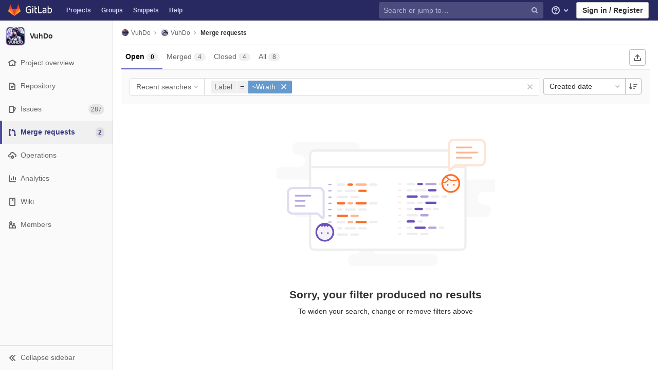

--- FILE ---
content_type: application/javascript
request_url: https://gitlab.vuhdo.io/assets/webpack/graphql.0a3cd4b9.chunk.js
body_size: 54929
content:
(this.webpackJsonp=this.webpackJsonp||[]).push([[6],{"+AbT":function(e,t,n){"use strict";Object.defineProperty(t,"__esModule",{value:!0}),t.default=function(e,t){if(!Boolean(e))throw new Error(t)}},"0Ca3":function(e,t,n){"use strict";Object.defineProperty(t,"__esModule",{value:!0}),t.visit=function(e,t){var n=arguments.length>2&&void 0!==arguments[2]?arguments[2]:a,r=void 0,u=Array.isArray(e),l=[e],f=-1,p=[],h=void 0,d=void 0,v=void 0,y=[],b=[],m=e;do{var O=++f===l.length,g=O&&0!==p.length;if(O){if(d=0===b.length?void 0:y[y.length-1],h=v,v=b.pop(),g){if(u)h=h.slice();else{for(var E={},k=0,T=Object.keys(h);k<T.length;k++){var S=T[k];E[S]=h[S]}h=E}for(var N=0,I=0;I<p.length;I++){var _=p[I][0],x=p[I][1];u&&(_-=N),u&&null===x?(h.splice(_,1),N++):h[_]=x}}f=r.index,l=r.keys,p=r.edits,u=r.inArray,r=r.prev}else{if(d=v?u?f:l[f]:void 0,null==(h=v?v[d]:m))continue;v&&y.push(d)}var w,D=void 0;if(!Array.isArray(h)){if(!(0,o.isNode)(h))throw new Error("Invalid AST Node: ".concat((0,i.default)(h),"."));var A=c(t,h.kind,O);if(A){if((D=A.call(t,h,d,v,y,b))===s)break;if(!1===D){if(!O){y.pop();continue}}else if(void 0!==D&&(p.push([d,D]),!O)){if(!(0,o.isNode)(D)){y.pop();continue}h=D}}}if(void 0===D&&g&&p.push([d,h]),O)y.pop();else r={inArray:u,index:f,keys:l,edits:p,prev:r},u=Array.isArray(h),l=u?h:null!==(w=n[h.kind])&&void 0!==w?w:[],f=-1,p=[],v&&b.push(v),v=h}while(void 0!==r);0!==p.length&&(m=p[p.length-1][1]);return m},t.visitInParallel=function(e){var t=new Array(e.length);return{enter:function(n){for(var r=0;r<e.length;r++)if(null==t[r]){var i=c(e[r],n.kind,!1);if(i){var o=i.apply(e[r],arguments);if(!1===o)t[r]=n;else if(o===s)t[r]=s;else if(void 0!==o)return o}}},leave:function(n){for(var r=0;r<e.length;r++)if(null==t[r]){var i=c(e[r],n.kind,!0);if(i){var o=i.apply(e[r],arguments);if(o===s)t[r]=s;else if(void 0!==o&&!1!==o)return o}}else t[r]===n&&(t[r]=null)}}},t.getVisitFn=c,t.BREAK=t.QueryDocumentKeys=void 0;var r,i=(r=n("5D2g"))&&r.__esModule?r:{default:r},o=n("jO/D");var a={Name:[],Document:["definitions"],OperationDefinition:["name","variableDefinitions","directives","selectionSet"],VariableDefinition:["variable","type","defaultValue","directives"],Variable:["name"],SelectionSet:["selections"],Field:["alias","name","arguments","directives","selectionSet"],Argument:["name","value"],FragmentSpread:["name","directives"],InlineFragment:["typeCondition","directives","selectionSet"],FragmentDefinition:["name","variableDefinitions","typeCondition","directives","selectionSet"],IntValue:[],FloatValue:[],StringValue:[],BooleanValue:[],NullValue:[],EnumValue:[],ListValue:["values"],ObjectValue:["fields"],ObjectField:["name","value"],Directive:["name","arguments"],NamedType:["name"],ListType:["type"],NonNullType:["type"],SchemaDefinition:["description","directives","operationTypes"],OperationTypeDefinition:["type"],ScalarTypeDefinition:["description","name","directives"],ObjectTypeDefinition:["description","name","interfaces","directives","fields"],FieldDefinition:["description","name","arguments","type","directives"],InputValueDefinition:["description","name","type","defaultValue","directives"],InterfaceTypeDefinition:["description","name","interfaces","directives","fields"],UnionTypeDefinition:["description","name","directives","types"],EnumTypeDefinition:["description","name","directives","values"],EnumValueDefinition:["description","name","directives"],InputObjectTypeDefinition:["description","name","directives","fields"],DirectiveDefinition:["description","name","arguments","locations"],SchemaExtension:["directives","operationTypes"],ScalarTypeExtension:["name","directives"],ObjectTypeExtension:["name","interfaces","directives","fields"],InterfaceTypeExtension:["name","interfaces","directives","fields"],UnionTypeExtension:["name","directives","types"],EnumTypeExtension:["name","directives","values"],InputObjectTypeExtension:["name","directives","fields"]};t.QueryDocumentKeys=a;var s=Object.freeze({});function c(e,t,n){var r=e[t];if(r){if(!n&&"function"==typeof r)return r;var i=n?r.leave:r.enter;if("function"==typeof i)return i}else{var o=n?e.leave:e.enter;if(o){if("function"==typeof o)return o;var a=o[t];if("function"==typeof a)return a}}}t.BREAK=s},"4m17":function(e,t,n){"use strict";Object.defineProperty(t,"__esModule",{value:!0}),t.parse=function(e,t){return new l(e,t).parseDocument()},t.parseValue=function(e,t){var n=new l(e,t);n.expectToken(a.TokenKind.SOF);var r=n.parseValueLiteral(!1);return n.expectToken(a.TokenKind.EOF),r},t.parseType=function(e,t){var n=new l(e,t);n.expectToken(a.TokenKind.SOF);var r=n.parseTypeReference();return n.expectToken(a.TokenKind.EOF),r},t.Parser=void 0;var r=n("xnfZ"),i=n("oK5i"),o=n("jO/D"),a=n("uKNS"),s=n("og+L"),c=n("9/Eo"),u=n("s6xT");var l=function(){function e(e,t){var n=(0,s.isSource)(e)?e:new s.Source(e);this._lexer=new u.Lexer(n),this._options=t}var t=e.prototype;return t.parseName=function(){var e=this.expectToken(a.TokenKind.NAME);return{kind:i.Kind.NAME,value:e.value,loc:this.loc(e)}},t.parseDocument=function(){var e=this._lexer.token;return{kind:i.Kind.DOCUMENT,definitions:this.many(a.TokenKind.SOF,this.parseDefinition,a.TokenKind.EOF),loc:this.loc(e)}},t.parseDefinition=function(){if(this.peek(a.TokenKind.NAME))switch(this._lexer.token.value){case"query":case"mutation":case"subscription":return this.parseOperationDefinition();case"fragment":return this.parseFragmentDefinition();case"schema":case"scalar":case"type":case"interface":case"union":case"enum":case"input":case"directive":return this.parseTypeSystemDefinition();case"extend":return this.parseTypeSystemExtension()}else{if(this.peek(a.TokenKind.BRACE_L))return this.parseOperationDefinition();if(this.peekDescription())return this.parseTypeSystemDefinition()}throw this.unexpected()},t.parseOperationDefinition=function(){var e=this._lexer.token;if(this.peek(a.TokenKind.BRACE_L))return{kind:i.Kind.OPERATION_DEFINITION,operation:"query",name:void 0,variableDefinitions:[],directives:[],selectionSet:this.parseSelectionSet(),loc:this.loc(e)};var t,n=this.parseOperationType();return this.peek(a.TokenKind.NAME)&&(t=this.parseName()),{kind:i.Kind.OPERATION_DEFINITION,operation:n,name:t,variableDefinitions:this.parseVariableDefinitions(),directives:this.parseDirectives(!1),selectionSet:this.parseSelectionSet(),loc:this.loc(e)}},t.parseOperationType=function(){var e=this.expectToken(a.TokenKind.NAME);switch(e.value){case"query":return"query";case"mutation":return"mutation";case"subscription":return"subscription"}throw this.unexpected(e)},t.parseVariableDefinitions=function(){return this.optionalMany(a.TokenKind.PAREN_L,this.parseVariableDefinition,a.TokenKind.PAREN_R)},t.parseVariableDefinition=function(){var e=this._lexer.token;return{kind:i.Kind.VARIABLE_DEFINITION,variable:this.parseVariable(),type:(this.expectToken(a.TokenKind.COLON),this.parseTypeReference()),defaultValue:this.expectOptionalToken(a.TokenKind.EQUALS)?this.parseValueLiteral(!0):void 0,directives:this.parseDirectives(!0),loc:this.loc(e)}},t.parseVariable=function(){var e=this._lexer.token;return this.expectToken(a.TokenKind.DOLLAR),{kind:i.Kind.VARIABLE,name:this.parseName(),loc:this.loc(e)}},t.parseSelectionSet=function(){var e=this._lexer.token;return{kind:i.Kind.SELECTION_SET,selections:this.many(a.TokenKind.BRACE_L,this.parseSelection,a.TokenKind.BRACE_R),loc:this.loc(e)}},t.parseSelection=function(){return this.peek(a.TokenKind.SPREAD)?this.parseFragment():this.parseField()},t.parseField=function(){var e,t,n=this._lexer.token,r=this.parseName();return this.expectOptionalToken(a.TokenKind.COLON)?(e=r,t=this.parseName()):t=r,{kind:i.Kind.FIELD,alias:e,name:t,arguments:this.parseArguments(!1),directives:this.parseDirectives(!1),selectionSet:this.peek(a.TokenKind.BRACE_L)?this.parseSelectionSet():void 0,loc:this.loc(n)}},t.parseArguments=function(e){var t=e?this.parseConstArgument:this.parseArgument;return this.optionalMany(a.TokenKind.PAREN_L,t,a.TokenKind.PAREN_R)},t.parseArgument=function(){var e=this._lexer.token,t=this.parseName();return this.expectToken(a.TokenKind.COLON),{kind:i.Kind.ARGUMENT,name:t,value:this.parseValueLiteral(!1),loc:this.loc(e)}},t.parseConstArgument=function(){var e=this._lexer.token;return{kind:i.Kind.ARGUMENT,name:this.parseName(),value:(this.expectToken(a.TokenKind.COLON),this.parseValueLiteral(!0)),loc:this.loc(e)}},t.parseFragment=function(){var e=this._lexer.token;this.expectToken(a.TokenKind.SPREAD);var t=this.expectOptionalKeyword("on");return!t&&this.peek(a.TokenKind.NAME)?{kind:i.Kind.FRAGMENT_SPREAD,name:this.parseFragmentName(),directives:this.parseDirectives(!1),loc:this.loc(e)}:{kind:i.Kind.INLINE_FRAGMENT,typeCondition:t?this.parseNamedType():void 0,directives:this.parseDirectives(!1),selectionSet:this.parseSelectionSet(),loc:this.loc(e)}},t.parseFragmentDefinition=function(){var e,t=this._lexer.token;return this.expectKeyword("fragment"),!0===(null===(e=this._options)||void 0===e?void 0:e.experimentalFragmentVariables)?{kind:i.Kind.FRAGMENT_DEFINITION,name:this.parseFragmentName(),variableDefinitions:this.parseVariableDefinitions(),typeCondition:(this.expectKeyword("on"),this.parseNamedType()),directives:this.parseDirectives(!1),selectionSet:this.parseSelectionSet(),loc:this.loc(t)}:{kind:i.Kind.FRAGMENT_DEFINITION,name:this.parseFragmentName(),typeCondition:(this.expectKeyword("on"),this.parseNamedType()),directives:this.parseDirectives(!1),selectionSet:this.parseSelectionSet(),loc:this.loc(t)}},t.parseFragmentName=function(){if("on"===this._lexer.token.value)throw this.unexpected();return this.parseName()},t.parseValueLiteral=function(e){var t=this._lexer.token;switch(t.kind){case a.TokenKind.BRACKET_L:return this.parseList(e);case a.TokenKind.BRACE_L:return this.parseObject(e);case a.TokenKind.INT:return this._lexer.advance(),{kind:i.Kind.INT,value:t.value,loc:this.loc(t)};case a.TokenKind.FLOAT:return this._lexer.advance(),{kind:i.Kind.FLOAT,value:t.value,loc:this.loc(t)};case a.TokenKind.STRING:case a.TokenKind.BLOCK_STRING:return this.parseStringLiteral();case a.TokenKind.NAME:switch(this._lexer.advance(),t.value){case"true":return{kind:i.Kind.BOOLEAN,value:!0,loc:this.loc(t)};case"false":return{kind:i.Kind.BOOLEAN,value:!1,loc:this.loc(t)};case"null":return{kind:i.Kind.NULL,loc:this.loc(t)};default:return{kind:i.Kind.ENUM,value:t.value,loc:this.loc(t)}}case a.TokenKind.DOLLAR:if(!e)return this.parseVariable()}throw this.unexpected()},t.parseStringLiteral=function(){var e=this._lexer.token;return this._lexer.advance(),{kind:i.Kind.STRING,value:e.value,block:e.kind===a.TokenKind.BLOCK_STRING,loc:this.loc(e)}},t.parseList=function(e){var t=this,n=this._lexer.token;return{kind:i.Kind.LIST,values:this.any(a.TokenKind.BRACKET_L,(function(){return t.parseValueLiteral(e)}),a.TokenKind.BRACKET_R),loc:this.loc(n)}},t.parseObject=function(e){var t=this,n=this._lexer.token;return{kind:i.Kind.OBJECT,fields:this.any(a.TokenKind.BRACE_L,(function(){return t.parseObjectField(e)}),a.TokenKind.BRACE_R),loc:this.loc(n)}},t.parseObjectField=function(e){var t=this._lexer.token,n=this.parseName();return this.expectToken(a.TokenKind.COLON),{kind:i.Kind.OBJECT_FIELD,name:n,value:this.parseValueLiteral(e),loc:this.loc(t)}},t.parseDirectives=function(e){for(var t=[];this.peek(a.TokenKind.AT);)t.push(this.parseDirective(e));return t},t.parseDirective=function(e){var t=this._lexer.token;return this.expectToken(a.TokenKind.AT),{kind:i.Kind.DIRECTIVE,name:this.parseName(),arguments:this.parseArguments(e),loc:this.loc(t)}},t.parseTypeReference=function(){var e,t=this._lexer.token;return this.expectOptionalToken(a.TokenKind.BRACKET_L)?(e=this.parseTypeReference(),this.expectToken(a.TokenKind.BRACKET_R),e={kind:i.Kind.LIST_TYPE,type:e,loc:this.loc(t)}):e=this.parseNamedType(),this.expectOptionalToken(a.TokenKind.BANG)?{kind:i.Kind.NON_NULL_TYPE,type:e,loc:this.loc(t)}:e},t.parseNamedType=function(){var e=this._lexer.token;return{kind:i.Kind.NAMED_TYPE,name:this.parseName(),loc:this.loc(e)}},t.parseTypeSystemDefinition=function(){var e=this.peekDescription()?this._lexer.lookahead():this._lexer.token;if(e.kind===a.TokenKind.NAME)switch(e.value){case"schema":return this.parseSchemaDefinition();case"scalar":return this.parseScalarTypeDefinition();case"type":return this.parseObjectTypeDefinition();case"interface":return this.parseInterfaceTypeDefinition();case"union":return this.parseUnionTypeDefinition();case"enum":return this.parseEnumTypeDefinition();case"input":return this.parseInputObjectTypeDefinition();case"directive":return this.parseDirectiveDefinition()}throw this.unexpected(e)},t.peekDescription=function(){return this.peek(a.TokenKind.STRING)||this.peek(a.TokenKind.BLOCK_STRING)},t.parseDescription=function(){if(this.peekDescription())return this.parseStringLiteral()},t.parseSchemaDefinition=function(){var e=this._lexer.token,t=this.parseDescription();this.expectKeyword("schema");var n=this.parseDirectives(!0),r=this.many(a.TokenKind.BRACE_L,this.parseOperationTypeDefinition,a.TokenKind.BRACE_R);return{kind:i.Kind.SCHEMA_DEFINITION,description:t,directives:n,operationTypes:r,loc:this.loc(e)}},t.parseOperationTypeDefinition=function(){var e=this._lexer.token,t=this.parseOperationType();this.expectToken(a.TokenKind.COLON);var n=this.parseNamedType();return{kind:i.Kind.OPERATION_TYPE_DEFINITION,operation:t,type:n,loc:this.loc(e)}},t.parseScalarTypeDefinition=function(){var e=this._lexer.token,t=this.parseDescription();this.expectKeyword("scalar");var n=this.parseName(),r=this.parseDirectives(!0);return{kind:i.Kind.SCALAR_TYPE_DEFINITION,description:t,name:n,directives:r,loc:this.loc(e)}},t.parseObjectTypeDefinition=function(){var e=this._lexer.token,t=this.parseDescription();this.expectKeyword("type");var n=this.parseName(),r=this.parseImplementsInterfaces(),o=this.parseDirectives(!0),a=this.parseFieldsDefinition();return{kind:i.Kind.OBJECT_TYPE_DEFINITION,description:t,name:n,interfaces:r,directives:o,fields:a,loc:this.loc(e)}},t.parseImplementsInterfaces=function(){var e;if(!this.expectOptionalKeyword("implements"))return[];if(!0===(null===(e=this._options)||void 0===e?void 0:e.allowLegacySDLImplementsInterfaces)){var t=[];this.expectOptionalToken(a.TokenKind.AMP);do{t.push(this.parseNamedType())}while(this.expectOptionalToken(a.TokenKind.AMP)||this.peek(a.TokenKind.NAME));return t}return this.delimitedMany(a.TokenKind.AMP,this.parseNamedType)},t.parseFieldsDefinition=function(){var e;return!0===(null===(e=this._options)||void 0===e?void 0:e.allowLegacySDLEmptyFields)&&this.peek(a.TokenKind.BRACE_L)&&this._lexer.lookahead().kind===a.TokenKind.BRACE_R?(this._lexer.advance(),this._lexer.advance(),[]):this.optionalMany(a.TokenKind.BRACE_L,this.parseFieldDefinition,a.TokenKind.BRACE_R)},t.parseFieldDefinition=function(){var e=this._lexer.token,t=this.parseDescription(),n=this.parseName(),r=this.parseArgumentDefs();this.expectToken(a.TokenKind.COLON);var o=this.parseTypeReference(),s=this.parseDirectives(!0);return{kind:i.Kind.FIELD_DEFINITION,description:t,name:n,arguments:r,type:o,directives:s,loc:this.loc(e)}},t.parseArgumentDefs=function(){return this.optionalMany(a.TokenKind.PAREN_L,this.parseInputValueDef,a.TokenKind.PAREN_R)},t.parseInputValueDef=function(){var e=this._lexer.token,t=this.parseDescription(),n=this.parseName();this.expectToken(a.TokenKind.COLON);var r,o=this.parseTypeReference();this.expectOptionalToken(a.TokenKind.EQUALS)&&(r=this.parseValueLiteral(!0));var s=this.parseDirectives(!0);return{kind:i.Kind.INPUT_VALUE_DEFINITION,description:t,name:n,type:o,defaultValue:r,directives:s,loc:this.loc(e)}},t.parseInterfaceTypeDefinition=function(){var e=this._lexer.token,t=this.parseDescription();this.expectKeyword("interface");var n=this.parseName(),r=this.parseImplementsInterfaces(),o=this.parseDirectives(!0),a=this.parseFieldsDefinition();return{kind:i.Kind.INTERFACE_TYPE_DEFINITION,description:t,name:n,interfaces:r,directives:o,fields:a,loc:this.loc(e)}},t.parseUnionTypeDefinition=function(){var e=this._lexer.token,t=this.parseDescription();this.expectKeyword("union");var n=this.parseName(),r=this.parseDirectives(!0),o=this.parseUnionMemberTypes();return{kind:i.Kind.UNION_TYPE_DEFINITION,description:t,name:n,directives:r,types:o,loc:this.loc(e)}},t.parseUnionMemberTypes=function(){return this.expectOptionalToken(a.TokenKind.EQUALS)?this.delimitedMany(a.TokenKind.PIPE,this.parseNamedType):[]},t.parseEnumTypeDefinition=function(){var e=this._lexer.token,t=this.parseDescription();this.expectKeyword("enum");var n=this.parseName(),r=this.parseDirectives(!0),o=this.parseEnumValuesDefinition();return{kind:i.Kind.ENUM_TYPE_DEFINITION,description:t,name:n,directives:r,values:o,loc:this.loc(e)}},t.parseEnumValuesDefinition=function(){return this.optionalMany(a.TokenKind.BRACE_L,this.parseEnumValueDefinition,a.TokenKind.BRACE_R)},t.parseEnumValueDefinition=function(){var e=this._lexer.token,t=this.parseDescription(),n=this.parseName(),r=this.parseDirectives(!0);return{kind:i.Kind.ENUM_VALUE_DEFINITION,description:t,name:n,directives:r,loc:this.loc(e)}},t.parseInputObjectTypeDefinition=function(){var e=this._lexer.token,t=this.parseDescription();this.expectKeyword("input");var n=this.parseName(),r=this.parseDirectives(!0),o=this.parseInputFieldsDefinition();return{kind:i.Kind.INPUT_OBJECT_TYPE_DEFINITION,description:t,name:n,directives:r,fields:o,loc:this.loc(e)}},t.parseInputFieldsDefinition=function(){return this.optionalMany(a.TokenKind.BRACE_L,this.parseInputValueDef,a.TokenKind.BRACE_R)},t.parseTypeSystemExtension=function(){var e=this._lexer.lookahead();if(e.kind===a.TokenKind.NAME)switch(e.value){case"schema":return this.parseSchemaExtension();case"scalar":return this.parseScalarTypeExtension();case"type":return this.parseObjectTypeExtension();case"interface":return this.parseInterfaceTypeExtension();case"union":return this.parseUnionTypeExtension();case"enum":return this.parseEnumTypeExtension();case"input":return this.parseInputObjectTypeExtension()}throw this.unexpected(e)},t.parseSchemaExtension=function(){var e=this._lexer.token;this.expectKeyword("extend"),this.expectKeyword("schema");var t=this.parseDirectives(!0),n=this.optionalMany(a.TokenKind.BRACE_L,this.parseOperationTypeDefinition,a.TokenKind.BRACE_R);if(0===t.length&&0===n.length)throw this.unexpected();return{kind:i.Kind.SCHEMA_EXTENSION,directives:t,operationTypes:n,loc:this.loc(e)}},t.parseScalarTypeExtension=function(){var e=this._lexer.token;this.expectKeyword("extend"),this.expectKeyword("scalar");var t=this.parseName(),n=this.parseDirectives(!0);if(0===n.length)throw this.unexpected();return{kind:i.Kind.SCALAR_TYPE_EXTENSION,name:t,directives:n,loc:this.loc(e)}},t.parseObjectTypeExtension=function(){var e=this._lexer.token;this.expectKeyword("extend"),this.expectKeyword("type");var t=this.parseName(),n=this.parseImplementsInterfaces(),r=this.parseDirectives(!0),o=this.parseFieldsDefinition();if(0===n.length&&0===r.length&&0===o.length)throw this.unexpected();return{kind:i.Kind.OBJECT_TYPE_EXTENSION,name:t,interfaces:n,directives:r,fields:o,loc:this.loc(e)}},t.parseInterfaceTypeExtension=function(){var e=this._lexer.token;this.expectKeyword("extend"),this.expectKeyword("interface");var t=this.parseName(),n=this.parseImplementsInterfaces(),r=this.parseDirectives(!0),o=this.parseFieldsDefinition();if(0===n.length&&0===r.length&&0===o.length)throw this.unexpected();return{kind:i.Kind.INTERFACE_TYPE_EXTENSION,name:t,interfaces:n,directives:r,fields:o,loc:this.loc(e)}},t.parseUnionTypeExtension=function(){var e=this._lexer.token;this.expectKeyword("extend"),this.expectKeyword("union");var t=this.parseName(),n=this.parseDirectives(!0),r=this.parseUnionMemberTypes();if(0===n.length&&0===r.length)throw this.unexpected();return{kind:i.Kind.UNION_TYPE_EXTENSION,name:t,directives:n,types:r,loc:this.loc(e)}},t.parseEnumTypeExtension=function(){var e=this._lexer.token;this.expectKeyword("extend"),this.expectKeyword("enum");var t=this.parseName(),n=this.parseDirectives(!0),r=this.parseEnumValuesDefinition();if(0===n.length&&0===r.length)throw this.unexpected();return{kind:i.Kind.ENUM_TYPE_EXTENSION,name:t,directives:n,values:r,loc:this.loc(e)}},t.parseInputObjectTypeExtension=function(){var e=this._lexer.token;this.expectKeyword("extend"),this.expectKeyword("input");var t=this.parseName(),n=this.parseDirectives(!0),r=this.parseInputFieldsDefinition();if(0===n.length&&0===r.length)throw this.unexpected();return{kind:i.Kind.INPUT_OBJECT_TYPE_EXTENSION,name:t,directives:n,fields:r,loc:this.loc(e)}},t.parseDirectiveDefinition=function(){var e=this._lexer.token,t=this.parseDescription();this.expectKeyword("directive"),this.expectToken(a.TokenKind.AT);var n=this.parseName(),r=this.parseArgumentDefs(),o=this.expectOptionalKeyword("repeatable");this.expectKeyword("on");var s=this.parseDirectiveLocations();return{kind:i.Kind.DIRECTIVE_DEFINITION,description:t,name:n,arguments:r,repeatable:o,locations:s,loc:this.loc(e)}},t.parseDirectiveLocations=function(){return this.delimitedMany(a.TokenKind.PIPE,this.parseDirectiveLocation)},t.parseDirectiveLocation=function(){var e=this._lexer.token,t=this.parseName();if(void 0!==c.DirectiveLocation[t.value])return t;throw this.unexpected(e)},t.loc=function(e){var t;if(!0!==(null===(t=this._options)||void 0===t?void 0:t.noLocation))return new o.Location(e,this._lexer.lastToken,this._lexer.source)},t.peek=function(e){return this._lexer.token.kind===e},t.expectToken=function(e){var t=this._lexer.token;if(t.kind===e)return this._lexer.advance(),t;throw(0,r.syntaxError)(this._lexer.source,t.start,"Expected ".concat(p(e),", found ").concat(f(t),"."))},t.expectOptionalToken=function(e){var t=this._lexer.token;if(t.kind===e)return this._lexer.advance(),t},t.expectKeyword=function(e){var t=this._lexer.token;if(t.kind!==a.TokenKind.NAME||t.value!==e)throw(0,r.syntaxError)(this._lexer.source,t.start,'Expected "'.concat(e,'", found ').concat(f(t),"."));this._lexer.advance()},t.expectOptionalKeyword=function(e){var t=this._lexer.token;return t.kind===a.TokenKind.NAME&&t.value===e&&(this._lexer.advance(),!0)},t.unexpected=function(e){var t=null!=e?e:this._lexer.token;return(0,r.syntaxError)(this._lexer.source,t.start,"Unexpected ".concat(f(t),"."))},t.any=function(e,t,n){this.expectToken(e);for(var r=[];!this.expectOptionalToken(n);)r.push(t.call(this));return r},t.optionalMany=function(e,t,n){if(this.expectOptionalToken(e)){var r=[];do{r.push(t.call(this))}while(!this.expectOptionalToken(n));return r}return[]},t.many=function(e,t,n){this.expectToken(e);var r=[];do{r.push(t.call(this))}while(!this.expectOptionalToken(n));return r},t.delimitedMany=function(e,t){this.expectOptionalToken(e);var n=[];do{n.push(t.call(this))}while(this.expectOptionalToken(e));return n},e}();function f(e){var t=e.value;return p(e.kind)+(null!=t?' "'.concat(t,'"'):"")}function p(e){return(0,u.isPunctuatorTokenKind)(e)?'"'.concat(e,'"'):e}t.Parser=l},"4x/f":function(e,t,n){"use strict";n.d(t,"a",(function(){return o})),n.d(t,"b",(function(){return a})),n.d(t,"c",(function(){return s}));var r=n("byAD");function i(e){var t=e.prototype.toJSON;"function"==typeof t||function(e,t){if(!Boolean(e))throw new Error(null!=t?t:"Unexpected invariant triggered.")}(0),e.prototype.inspect=t,r.a&&(e.prototype[r.a]=t)}var o=function(){function e(e,t,n){this.start=e.start,this.end=t.end,this.startToken=e,this.endToken=t,this.source=n}return e.prototype.toJSON=function(){return{start:this.start,end:this.end}},e}();i(o);var a=function(){function e(e,t,n,r,i,o,a){this.kind=e,this.start=t,this.end=n,this.line=r,this.column=i,this.value=a,this.prev=o,this.next=null}return e.prototype.toJSON=function(){return{kind:this.kind,value:this.value,line:this.line,column:this.column}},e}();function s(e){return null!=e&&"string"==typeof e.kind}i(a)},"5D2g":function(e,t,n){"use strict";Object.defineProperty(t,"__esModule",{value:!0}),t.default=function(e){return c(e,[])};var r,i=(r=n("dJ8R"))&&r.__esModule?r:{default:r};function o(e){return(o="function"==typeof Symbol&&"symbol"==typeof Symbol.iterator?function(e){return typeof e}:function(e){return e&&"function"==typeof Symbol&&e.constructor===Symbol&&e!==Symbol.prototype?"symbol":typeof e})(e)}var a=10,s=2;function c(e,t){switch(o(e)){case"string":return JSON.stringify(e);case"function":return e.name?"[function ".concat(e.name,"]"):"[function]";case"object":return null===e?"null":function(e,t){if(-1!==t.indexOf(e))return"[Circular]";var n=[].concat(t,[e]),r=function(e){var t=e[String(i.default)];if("function"==typeof t)return t;if("function"==typeof e.inspect)return e.inspect}(e);if(void 0!==r){var o=r.call(e);if(o!==e)return"string"==typeof o?o:c(o,n)}else if(Array.isArray(e))return function(e,t){if(0===e.length)return"[]";if(t.length>s)return"[Array]";for(var n=Math.min(a,e.length),r=e.length-n,i=[],o=0;o<n;++o)i.push(c(e[o],t));1===r?i.push("... 1 more item"):r>1&&i.push("... ".concat(r," more items"));return"["+i.join(", ")+"]"}(e,n);return function(e,t){var n=Object.keys(e);if(0===n.length)return"{}";if(t.length>s)return"["+function(e){var t=Object.prototype.toString.call(e).replace(/^\[object /,"").replace(/]$/,"");if("Object"===t&&"function"==typeof e.constructor){var n=e.constructor.name;if("string"==typeof n&&""!==n)return n}return t}(e)+"]";return"{ "+n.map((function(n){return n+": "+c(e[n],t)})).join(", ")+" }"}(e,n)}(e,t);default:return String(e)}}},"5lEE":function(e,t,n){"use strict";n.d(t,"a",(function(){return u}));var r=n("UNrv"),i=n("KeHV"),o=n("e0vG"),a=n("eRYG"),s=function(){function e(e){var t=e.batchInterval,n=e.batchMax,r=e.batchHandler,i=e.batchKey;this.queuedRequests=new Map,this.batchInterval=t,this.batchMax=n||0,this.batchHandler=r,this.batchKey=i||function(){return""}}return e.prototype.enqueueRequest=function(e){var t=this,n=Object(r.a)({},e),i=!1,a=this.batchKey(e.operation);return n.observable||(n.observable=new o.a((function(e){t.queuedRequests.has(a)||t.queuedRequests.set(a,[]),i||(t.queuedRequests.get(a).push(n),i=!0),n.next=n.next||[],e.next&&n.next.push(e.next.bind(e)),n.error=n.error||[],e.error&&n.error.push(e.error.bind(e)),n.complete=n.complete||[],e.complete&&n.complete.push(e.complete.bind(e)),1===t.queuedRequests.get(a).length&&t.scheduleQueueConsumption(a),t.queuedRequests.get(a).length===t.batchMax&&t.consumeQueue(a)}))),n.observable},e.prototype.consumeQueue=function(e){var t=e||"",n=this.queuedRequests.get(t);if(n){this.queuedRequests.delete(t);var r=n.map((function(e){return e.operation})),i=n.map((function(e){return e.forward})),a=[],s=[],c=[],u=[];n.forEach((function(e,t){a.push(e.observable),s.push(e.next),c.push(e.error),u.push(e.complete)}));var l=this.batchHandler(r,i)||o.a.of(),f=function(e){c.forEach((function(t){t&&t.forEach((function(t){return t(e)}))}))};return l.subscribe({next:function(e){if(Array.isArray(e)||(e=[e]),s.length!==e.length){var t=new Error("server returned results with length "+e.length+", expected length of "+s.length);return t.result=e,f(t)}e.forEach((function(e,t){s[t]&&s[t].forEach((function(t){return t(e)}))}))},error:f,complete:function(){u.forEach((function(e){e&&e.forEach((function(e){return e()}))}))}}),a}},e.prototype.scheduleQueueConsumption=function(e){var t=this,n=e||"";setTimeout((function(){t.queuedRequests.get(n)&&t.queuedRequests.get(n).length&&t.consumeQueue(n)}),this.batchInterval)},e}(),c=function(e){function t(t){var n=e.call(this)||this,r=t||{},i=r.batchInterval,o=void 0===i?10:i,a=r.batchMax,c=void 0===a?0:a,u=r.batchHandler,l=void 0===u?function(){return null}:u,f=r.batchKey,p=void 0===f?function(){return""}:f;return n.batcher=new s({batchInterval:o,batchMax:c,batchHandler:l,batchKey:p}),t.batchHandler.length<=1&&(n.request=function(e){return n.batcher.enqueueRequest({operation:e})}),n}return Object(r.c)(t,e),t.prototype.request=function(e,t){return this.batcher.enqueueRequest({operation:e,forward:t})},t}(i.ApolloLink),u=function(e){function t(t){var n=e.call(this)||this,s=t||{},u=s.uri,l=void 0===u?"/graphql":u,f=s.fetch,p=s.includeExtensions,h=s.batchInterval,d=s.batchMax,v=s.batchKey,y=Object(r.f)(s,["uri","fetch","includeExtensions","batchInterval","batchMax","batchKey"]);Object(a.checkFetcher)(f),f||(f=fetch);var b={http:{includeExtensions:p},options:y.fetchOptions,credentials:y.credentials,headers:y.headers};n.batchInterval=h||10,n.batchMax=d||10;return v=v||function(e){var t=e.getContext(),n={http:t.http,options:t.fetchOptions,credentials:t.credentials,headers:t.headers};return Object(a.selectURI)(e,l)+JSON.stringify(n)},n.batcher=new c({batchInterval:n.batchInterval,batchMax:n.batchMax,batchKey:v,batchHandler:function(e){var t=Object(a.selectURI)(e[0],l),n=e[0].getContext(),s={};if(n.clientAwareness){var c=n.clientAwareness,u=c.name,p=c.version;u&&(s["apollographql-client-name"]=u),p&&(s["apollographql-client-version"]=p)}var h,d={http:n.http,options:n.fetchOptions,credentials:n.credentials,headers:Object(r.a)({},s,n.headers)},v=e.map((function(e){return Object(a.selectHttpOptionsAndBody)(e,a.fallbackHttpConfig,b,d)})),y=v.map((function(e){return e.body})),m=v[0].options;if("GET"===m.method)return Object(i.fromError)(new Error("apollo-link-batch-http does not support GET requests"));try{m.body=Object(a.serializeFetchParameter)(y,"Payload")}catch(e){return Object(i.fromError)(e)}if(!m.signal){var O=Object(a.createSignalIfSupported)(),g=O.controller,E=O.signal;(h=g)&&(m.signal=E)}return new o.a((function(n){return f(t,m).then((function(t){return e.forEach((function(e){return e.setContext({response:t})})),t})).then(Object(a.parseAndCheckHttpResponse)(e)).then((function(e){return n.next(e),n.complete(),e})).catch((function(e){"AbortError"!==e.name&&(e.result&&e.result.errors&&e.result.data&&n.next(e.result),n.error(e))})),function(){h&&h.abort()}}))}}),n}return Object(r.c)(t,e),t.prototype.request=function(e){return this.batcher.request(e)},t}(i.ApolloLink)},"9/Eo":function(e,t,n){"use strict";Object.defineProperty(t,"__esModule",{value:!0}),t.DirectiveLocation=void 0;var r=Object.freeze({QUERY:"QUERY",MUTATION:"MUTATION",SUBSCRIPTION:"SUBSCRIPTION",FIELD:"FIELD",FRAGMENT_DEFINITION:"FRAGMENT_DEFINITION",FRAGMENT_SPREAD:"FRAGMENT_SPREAD",INLINE_FRAGMENT:"INLINE_FRAGMENT",VARIABLE_DEFINITION:"VARIABLE_DEFINITION",SCHEMA:"SCHEMA",SCALAR:"SCALAR",OBJECT:"OBJECT",FIELD_DEFINITION:"FIELD_DEFINITION",ARGUMENT_DEFINITION:"ARGUMENT_DEFINITION",INTERFACE:"INTERFACE",UNION:"UNION",ENUM:"ENUM",ENUM_VALUE:"ENUM_VALUE",INPUT_OBJECT:"INPUT_OBJECT",INPUT_FIELD_DEFINITION:"INPUT_FIELD_DEFINITION"});t.DirectiveLocation=r},GiFX:function(e,t,n){"use strict";n.r(t),function(e){n.d(t,"ApolloMutation",(function(){return W})),n.d(t,"ApolloProvider",(function(){return J})),n.d(t,"ApolloQuery",(function(){return H})),n.d(t,"ApolloSubscribeToMore",(function(){return z})),n.d(t,"install",(function(){return Y}));var r=n("ktN7"),i=n.n(r);function o(e){return(o="function"==typeof Symbol&&"symbol"==typeof Symbol.iterator?function(e){return typeof e}:function(e){return e&&"function"==typeof Symbol&&e.constructor===Symbol&&e!==Symbol.prototype?"symbol":typeof e})(e)}function a(e,t){if(!(e instanceof t))throw new TypeError("Cannot call a class as a function")}function s(e,t){for(var n=0;n<t.length;n++){var r=t[n];r.enumerable=r.enumerable||!1,r.configurable=!0,"value"in r&&(r.writable=!0),Object.defineProperty(e,r.key,r)}}function c(e,t,n){return t&&s(e.prototype,t),n&&s(e,n),e}function u(e,t,n){return t in e?Object.defineProperty(e,t,{value:n,enumerable:!0,configurable:!0,writable:!0}):e[t]=n,e}function l(e,t){var n=Object.keys(e);if(Object.getOwnPropertySymbols){var r=Object.getOwnPropertySymbols(e);t&&(r=r.filter((function(t){return Object.getOwnPropertyDescriptor(e,t).enumerable}))),n.push.apply(n,r)}return n}function f(e){for(var t=1;t<arguments.length;t++){var n=null!=arguments[t]?arguments[t]:{};t%2?l(n,!0).forEach((function(t){u(e,t,n[t])})):Object.getOwnPropertyDescriptors?Object.defineProperties(e,Object.getOwnPropertyDescriptors(n)):l(n).forEach((function(t){Object.defineProperty(e,t,Object.getOwnPropertyDescriptor(n,t))}))}return e}function p(e,t){if("function"!=typeof t&&null!==t)throw new TypeError("Super expression must either be null or a function");e.prototype=Object.create(t&&t.prototype,{constructor:{value:e,writable:!0,configurable:!0}}),t&&d(e,t)}function h(e){return(h=Object.setPrototypeOf?Object.getPrototypeOf:function(e){return e.__proto__||Object.getPrototypeOf(e)})(e)}function d(e,t){return(d=Object.setPrototypeOf||function(e,t){return e.__proto__=t,e})(e,t)}function v(e){if(void 0===e)throw new ReferenceError("this hasn't been initialised - super() hasn't been called");return e}function y(e,t){return!t||"object"!=typeof t&&"function"!=typeof t?v(e):t}function b(e,t,n){return(b="undefined"!=typeof Reflect&&Reflect.get?Reflect.get:function(e,t,n){var r=function(e,t){for(;!Object.prototype.hasOwnProperty.call(e,t)&&null!==(e=h(e)););return e}(e,t);if(r){var i=Object.getOwnPropertyDescriptor(r,t);return i.get?i.get.call(n):i.value}})(e,t,n||e)}function m(e,t){return function(e){if(Array.isArray(e))return e}(e)||function(e,t){if(!(Symbol.iterator in Object(e)||"[object Arguments]"===Object.prototype.toString.call(e)))return;var n=[],r=!0,i=!1,o=void 0;try{for(var a,s=e[Symbol.iterator]();!(r=(a=s.next()).done)&&(n.push(a.value),!t||n.length!==t);r=!0);}catch(e){i=!0,o=e}finally{try{r||null==s.return||s.return()}finally{if(i)throw o}}return n}(e,t)||function(){throw new TypeError("Invalid attempt to destructure non-iterable instance")}()}function O(e){return function(e){if(Array.isArray(e)){for(var t=0,n=new Array(e.length);t<e.length;t++)n[t]=e[t];return n}}(e)||function(e){if(Symbol.iterator in Object(e)||"[object Arguments]"===Object.prototype.toString.call(e))return Array.from(e)}(e)||function(){throw new TypeError("Invalid attempt to spread non-iterable instance")}()}function g(e,t,n,r){var i,o=!1,a=0;function s(){i&&clearTimeout(i)}function c(){var c=this,u=Date.now()-a,l=arguments;function f(){a=Date.now(),n.apply(c,l)}o||(r&&!i&&f(),s(),void 0===r&&u>e?f():!0!==t&&(i=setTimeout(r?function(){i=void 0}:f,void 0===r?e-u:e)))}return"boolean"!=typeof t&&(r=n,n=t,t=void 0),c.cancel=function(){s(),o=!0},c}var E=Object.freeze({__proto__:null,throttle:g,debounce:function(e,t,n){return void 0===n?g(e,t,!1):g(e,n,!1!==t)}}),k=function(e,t){return e(t={exports:{}},t.exports),t.exports}((function(e,t){var n=t.Globals={};function r(e){return function(t,n){return e(n,t)}}t.throttle=r(E.throttle),t.debounce=r(E.debounce),t.getMergedDefinition=function(e){return n.Vue.util.mergeOptions({},e)},t.reapply=function(e,t){for(;"function"==typeof e;)e=e.call(t);return e},t.omit=function(e,t){return Object.entries(e).filter((function(e){var n=m(e,1)[0];return!t.includes(n)})).reduce((function(e,t){var n=m(t,2),r=n[0],i=n[1];return e[r]=i,e}),{})},t.addGqlError=function(e){e.graphQLErrors&&e.graphQLErrors.length&&(e.gqlError=e.graphQLErrors[0])},t.noop=function(){}})),T=k.Globals,S=k.throttle,N=k.debounce,I=(k.getMergedDefinition,k.reapply),_=k.omit,x=k.addGqlError,w=(k.noop,function(){function e(t,n,r){var i=!(arguments.length>3&&void 0!==arguments[3])||arguments[3];a(this,e),u(this,"type",null),u(this,"vueApolloSpecialKeys",[]),this.vm=t,this.key=n,this.initialOptions=r,this.options=Object.assign({},r),this._skip=!1,this._pollInterval=null,this._watchers=[],this._destroyed=!1,this.lastApolloOptions=null,i&&this.autostart()}return c(e,[{key:"autostart",value:function(){var e=this;"function"==typeof this.options.skip?this._skipWatcher=this.vm.$watch((function(){return e.options.skip.call(e.vm,e.vm,e.key)}),this.skipChanged.bind(this),{immediate:!0,deep:this.options.deep}):this.options.skip?this._skip=!0:this.start(),"function"==typeof this.options.pollInterval&&(this._pollWatcher=this.vm.$watch(this.options.pollInterval.bind(this.vm),this.pollIntervalChanged.bind(this),{immediate:!0}))}},{key:"pollIntervalChanged",value:function(e,t){e!==t&&(this.pollInterval=e,null==e?this.stopPolling():this.startPolling(e))}},{key:"skipChanged",value:function(e,t){e!==t&&(this.skip=e)}},{key:"refresh",value:function(){this._skip||(this.stop(),this.start())}},{key:"start",value:function(){var e=this;this.starting=!0;for(var t=function(t,n){var r=n[t];if("function"==typeof e.initialOptions[r]){var i=e.initialOptions[r].bind(e.vm);e.options[r]=i();var o=function(t){e.options[r]=t,e.refresh()};e.vm.$isServer||(o=e.options.throttle?S(o,e.options.throttle):o,o=e.options.debounce?N(o,e.options.debounce):o),e._watchers.push(e.vm.$watch(i,o,{deep:e.options.deep}))}},n=0,r=["query","document","context"];n<r.length;n++)t(n,r);if("function"==typeof this.options.variables){var i=this.executeApollo.bind(this);this.vm.$isServer||(i=this.options.throttle?S(i,this.options.throttle):i,i=this.options.debounce?N(i,this.options.debounce):i),this._watchers.push(this.vm.$watch((function(){return e.options.variables.call(e.vm)}),i,{immediate:!0,deep:this.options.deep}))}else this.executeApollo(this.options.variables)}},{key:"stop",value:function(){for(var e=0,t=this._watchers;e<t.length;e++){(0,t[e])()}this.sub&&(this.sub.unsubscribe(),this.sub=null)}},{key:"generateApolloOptions",value:function(e){var t=_(this.options,this.vueApolloSpecialKeys);return t.variables=e,this.lastApolloOptions=t,t}},{key:"executeApollo",value:function(e){this.starting=!1}},{key:"nextResult",value:function(e){var t=e.error;t&&x(t)}},{key:"callHandlers",value:function(e){for(var t=!1,n=arguments.length,r=new Array(n>1?n-1:0),i=1;i<n;i++)r[i-1]=arguments[i];for(var o=0;o<e.length;o++){var a=e[o];if(a){t=!0;var s=a.apply(this.vm,r);if(void 0!==s&&!s)break}}return t}},{key:"errorHandler",value:function(){for(var e=arguments.length,t=new Array(e),n=0;n<e;n++)t[n]=arguments[n];return this.callHandlers.apply(this,[[this.options.error,this.vm.$apollo.error,this.vm.$apollo.provider.errorHandler]].concat(t))}},{key:"catchError",value:function(e){if(x(e),!this.errorHandler(e,this.vm,this.key,this.type,this.lastApolloOptions))if(e.graphQLErrors&&0!==e.graphQLErrors.length){console.error("GraphQL execution errors for ".concat(this.type," '").concat(this.key,"'"));for(var t=0,n=e.graphQLErrors;t<n.length;t++){var r=n[t];console.error(r)}}else if(e.networkError)console.error("Error sending the ".concat(this.type," '").concat(this.key,"'"),e.networkError);else{var i;if(console.error("[vue-apollo] An error has occurred for ".concat(this.type," '").concat(this.key,"'")),Array.isArray(e))(i=console).error.apply(i,O(e));else console.error(e)}}},{key:"destroy",value:function(){this._destroyed||(this._destroyed=!0,this.stop(),this._skipWatcher&&this._skipWatcher())}},{key:"pollInterval",get:function(){return this._pollInterval},set:function(e){this._pollInterval=e}},{key:"skip",get:function(){return this._skip},set:function(e){e?this.stop():this.start(),this._skip=e}}]),e}()),D=["variables","watch","update","result","error","loadingKey","watchLoading","skip","throttle","debounce","subscribeToMore","prefetch","manual"],A=function(e){function t(e,n,r){var i,o=!(arguments.length>3&&void 0!==arguments[3])||arguments[3];return a(this,t),e.$data.$apolloData&&!e.$data.$apolloData.queries[n]&&e.$set(e.$data.$apolloData.queries,n,{loading:!1}),u(v(i=y(this,h(t).call(this,e,n,r,!1))),"type","query"),u(v(i),"vueApolloSpecialKeys",D),u(v(i),"_loading",!1),u(v(i),"_linkedSubscriptions",[]),e.$isServer&&(i.firstRun=new Promise((function(e,t){i._firstRunResolve=e,i._firstRunReject=t}))),i.vm.$isServer&&(i.options.fetchPolicy="network-only"),r.manual||(i.hasDataField=i.vm.$data.hasOwnProperty(n),i.hasDataField?Object.defineProperty(i.vm.$data.$apolloData.data,n,{get:function(){return i.vm.$data[n]},enumerable:!0,configurable:!0}):Object.defineProperty(i.vm.$data,n,{get:function(){return i.vm.$data.$apolloData.data[n]},enumerable:!0,configurable:!0})),o&&i.autostart(),i}return p(t,e),c(t,[{key:"stop",value:function(){b(h(t.prototype),"stop",this).call(this),this.loadingDone(),this.observer&&(this.observer.stopPolling(),this.observer=null)}},{key:"executeApollo",value:function(e){var n=JSON.stringify(e);if(this.sub){if(n===this.previousVariablesJson)return;this.sub.unsubscribe();for(var r=0,i=this._linkedSubscriptions;r<i.length;r++){i[r].stop()}}if(this.previousVariablesJson=n,this.observer=this.vm.$apollo.watchQuery(this.generateApolloOptions(e)),this.startQuerySubscription(),"no-cache"!==this.options.fetchPolicy||this.options.notifyOnNetworkStatusChange){var o=this.maySetLoading();o.loading&&!this.options.notifyOnNetworkStatusChange||this.nextResult(o)}b(h(t.prototype),"executeApollo",this).call(this,e);for(var a=0,s=this._linkedSubscriptions;a<s.length;a++){s[a].start()}}},{key:"startQuerySubscription",value:function(){this.sub&&!this.sub.closed||(this.sub=this.observer.subscribe({next:this.nextResult.bind(this),error:this.catchError.bind(this)}))}},{key:"maySetLoading",value:function(){var e=arguments.length>0&&void 0!==arguments[0]&&arguments[0],t=this.observer.currentResult();return(e||t.loading)&&(this.loading||this.applyLoadingModifier(1),this.loading=!0),t}},{key:"nextResult",value:function(e){b(h(t.prototype),"nextResult",this).call(this,e);var n=e.data,r=e.loading,i=e.error,o=e.errors;if((i||o)&&this.firstRunReject(),r||this.loadingDone(),o&&o.length){var a=new Error("GraphQL error: ".concat(o.map((function(e){return e.message})).join(" | ")));Object.assign(a,{graphQLErrors:o,networkError:null}),b(h(t.prototype),"catchError",this).call(this,a)}if("none"!==this.observer.options.errorPolicy||!i&&!o){var s="function"==typeof this.options.result;null==n||(this.options.manual?s||console.error("".concat(this.key," query must have a 'result' hook in manual mode")):"function"==typeof this.options.update?this.setData(this.options.update.call(this.vm,n)):void 0===n[this.key]&&Object.keys(n).length?console.error("Missing ".concat(this.key," attribute on result"),n):this.setData(n[this.key])),s&&this.options.result.call(this.vm,e,this.key)}}},{key:"setData",value:function(e){this.vm.$set(this.hasDataField?this.vm.$data:this.vm.$data.$apolloData.data,this.key,e)}},{key:"catchError",value:function(e){b(h(t.prototype),"catchError",this).call(this,e),this.firstRunReject(),this.loadingDone(e),this.nextResult(this.observer.currentResult()),this.resubscribeToQuery()}},{key:"resubscribeToQuery",value:function(){var e=this.observer.getLastError(),t=this.observer.getLastResult();this.observer.resetLastResults(),this.startQuerySubscription(),Object.assign(this.observer,{lastError:e,lastResult:t})}},{key:"watchLoading",value:function(){for(var e=arguments.length,t=new Array(e),n=0;n<e;n++)t[n]=arguments[n];return this.callHandlers.apply(this,[[this.options.watchLoading,this.vm.$apollo.watchLoading,this.vm.$apollo.provider.watchLoading]].concat(t,[this]))}},{key:"applyLoadingModifier",value:function(e){var t=this.loadingKey;t&&"number"==typeof this.vm[t]&&(this.vm[t]+=e),this.watchLoading(1===e,e)}},{key:"loadingDone",value:function(){var e=arguments.length>0&&void 0!==arguments[0]?arguments[0]:null;this.loading&&this.applyLoadingModifier(-1),this.loading=!1,e||this.firstRunResolve()}},{key:"fetchMore",value:function(){var e,t=this;if(this.observer)return this.maySetLoading(!0),(e=this.observer).fetchMore.apply(e,arguments).then((function(e){return e.loading||t.loadingDone(),e}))}},{key:"subscribeToMore",value:function(){var e;if(this.observer)return{unsubscribe:(e=this.observer).subscribeToMore.apply(e,arguments)}}},{key:"refetch",value:function(e){var t=this;if(e&&(this.options.variables=e),this.observer){var n=this.observer.refetch(e).then((function(e){return e.loading||t.loadingDone(),e}));return this.maySetLoading(),n}}},{key:"setVariables",value:function(e,t){if(this.options.variables=e,this.observer){var n=this.observer.setVariables(e,t);return this.maySetLoading(),n}}},{key:"setOptions",value:function(e){if(Object.assign(this.options,e),this.observer){var t=this.observer.setOptions(e);return this.maySetLoading(),t}}},{key:"startPolling",value:function(){var e;if(this.observer)return(e=this.observer).startPolling.apply(e,arguments)}},{key:"stopPolling",value:function(){var e;if(this.observer)return(e=this.observer).stopPolling.apply(e,arguments)}},{key:"firstRunResolve",value:function(){this._firstRunResolve&&(this._firstRunResolve(),this._firstRunResolve=null)}},{key:"firstRunReject",value:function(e){this._firstRunReject&&(this._firstRunReject(e),this._firstRunReject=null)}},{key:"destroy",value:function(){b(h(t.prototype),"destroy",this).call(this),this.loading&&this.watchLoading(!1,-1),this.loading=!1}},{key:"client",get:function(){return this.vm.$apollo.getClient(this.options)}},{key:"loading",get:function(){return this.vm.$data.$apolloData&&this.vm.$data.$apolloData.queries[this.key]?this.vm.$data.$apolloData.queries[this.key].loading:this._loading},set:function(e){this._loading!==e&&(this._loading=e,this.vm.$data.$apolloData&&this.vm.$data.$apolloData.queries[this.key]&&(this.vm.$data.$apolloData.queries[this.key].loading=e,this.vm.$data.$apolloData.loading+=e?1:-1))}},{key:"loadingKey",get:function(){return this.options.loadingKey||this.vm.$apollo.loadingKey}}]),t}(w),R=function(e){function t(){var e,n;a(this,t);for(var r=arguments.length,i=new Array(r),o=0;o<r;o++)i[o]=arguments[o];return u(v(n=y(this,(e=h(t)).call.apply(e,[this].concat(i)))),"type","subscription"),u(v(n),"vueApolloSpecialKeys",["variables","result","error","throttle","debounce","linkedQuery"]),n}return p(t,e),c(t,[{key:"executeApollo",value:function(e){var n=JSON.stringify(e);if(this.sub){if(n===this.previousVariablesJson)return;this.sub.unsubscribe()}this.previousVariablesJson=n;var r=this.generateApolloOptions(e);if("function"==typeof r.updateQuery&&(r.updateQuery=r.updateQuery.bind(this.vm)),this.options.linkedQuery){if("function"==typeof this.options.result){var i=this.options.result.bind(this.vm),o=r.updateQuery&&r.updateQuery.bind(this.vm);r.updateQuery=function(){return i.apply(void 0,arguments),o&&o.apply(void 0,arguments)}}this.sub=this.options.linkedQuery.subscribeToMore(r)}else this.observer=this.vm.$apollo.subscribe(r),this.sub=this.observer.subscribe({next:this.nextResult.bind(this),error:this.catchError.bind(this)});b(h(t.prototype),"executeApollo",this).call(this,e)}},{key:"nextResult",value:function(e){b(h(t.prototype),"nextResult",this).call(this,e),"function"==typeof this.options.result&&this.options.result.call(this.vm,e,this.key)}}]),t}(w),j=function(){function e(t){a(this,e),this._apolloSubscriptions=[],this._watchers=[],this.vm=t,this.queries={},this.subscriptions={},this.client=void 0,this.loadingKey=void 0,this.error=void 0}return c(e,[{key:"getClient",value:function(){var e=arguments.length>0&&void 0!==arguments[0]?arguments[0]:null;if(!e||!e.client){if("object"===o(this.client))return this.client;if(this.client){if(this.provider.clients){var t=this.provider.clients[this.client];if(!t)throw new Error("[vue-apollo] Missing client '".concat(this.client,"' in 'apolloProvider'"));return t}throw new Error("[vue-apollo] Missing 'clients' options in 'apolloProvider'")}return this.provider.defaultClient}var n=this.provider.clients[e.client];if(!n)throw new Error("[vue-apollo] Missing client '".concat(e.client,"' in 'apolloProvider'"));return n}},{key:"query",value:function(e){return this.getClient(e).query(e)}},{key:"watchQuery",value:function(e){var t=this,n=this.getClient(e).watchQuery(e),r=n.subscribe.bind(n);return n.subscribe=function(e){var n=r(e);return t._apolloSubscriptions.push(n),n},n}},{key:"mutate",value:function(e){return this.getClient(e).mutate(e)}},{key:"subscribe",value:function(e){var t=this;if(!this.vm.$isServer){var n=this.getClient(e).subscribe(e),r=n.subscribe.bind(n);return n.subscribe=function(e){var n=r(e);return t._apolloSubscriptions.push(n),n},n}}},{key:"addSmartQuery",value:function(e,t){var n=this,r=I(t,this.vm);r.query||(r={query:r});var i,o=this.vm.$options.apollo,a=this.provider.defaultOptions;if(a&&a.$query&&(i=a.$query),o&&o.$query&&(i=f({},i||{},{},o.$query)),i)for(var s in i)void 0===r[s]&&(r[s]=i[s]);var c=this.queries[e]=new A(this.vm,e,r,!1);if(this.vm.$isServer&&!1===r.prefetch||c.autostart(),!this.vm.$isServer){var u=r.subscribeToMore;u&&(Array.isArray(u)?u.forEach((function(t,r){n.addSmartSubscription("".concat(e).concat(r),f({},t,{linkedQuery:c}))})):this.addSmartSubscription(e,f({},u,{linkedQuery:c})))}return c}},{key:"addSmartSubscription",value:function(e,t){if(!this.vm.$isServer){t=I(t,this.vm);var n=this.subscriptions[e]=new R(this.vm,e,t,!1);return n.autostart(),t.linkedQuery&&t.linkedQuery._linkedSubscriptions.push(n),n}}},{key:"defineReactiveSetter",value:function(e,t,n){var r=this;this._watchers.push(this.vm.$watch(t,(function(t){r[e]=t}),{immediate:!0,deep:n}))}},{key:"destroy",value:function(){for(var e=0,t=this._watchers;e<t.length;e++){(0,t[e])()}for(var n in this.queries)this.queries[n].destroy();for(var r in this.subscriptions)this.subscriptions[r].destroy();this._apolloSubscriptions.forEach((function(e){e.unsubscribe()}))}},{key:"provider",get:function(){return this.vm.$apolloProvider}},{key:"loading",get:function(){return 0!==this.vm.$data.$apolloData.loading}},{key:"data",get:function(){return this.vm.$data.$apolloData.data}},{key:"skipAllQueries",set:function(e){for(var t in this.queries)this.queries[t].skip=e}},{key:"skipAllSubscriptions",set:function(e){for(var t in this.subscriptions)this.subscriptions[t].skip=e}},{key:"skipAll",set:function(e){this.skipAllQueries=e,this.skipAllSubscriptions=e}}]),e}(),P=function(){function e(t){if(a(this,e),!t)throw new Error("Options argument required");this.clients=t.clients||{},t.defaultClient&&(this.clients.defaultClient=this.defaultClient=t.defaultClient),this.defaultOptions=t.defaultOptions,this.watchLoading=t.watchLoading,this.errorHandler=t.errorHandler,this.prefetch=t.prefetch}return c(e,[{key:"provide",value:function(){var e=arguments.length>0&&void 0!==arguments[0]?arguments[0]:"$apolloProvider";return console.warn("<ApolloProvider>.provide() is deprecated. Use the 'apolloProvider' option instead with the provider object directly."),u({},e,this)}}]),e}();var C={name:"ApolloQuery",provide:function(){return{getDollarApollo:this.getDollarApollo,getApolloQuery:this.getApolloQuery}},props:{query:{type:[Function,Object],required:!0},variables:{type:Object,default:void 0},fetchPolicy:{type:String,default:void 0},pollInterval:{type:Number,default:void 0},notifyOnNetworkStatusChange:{type:Boolean,default:void 0},context:{type:Object,default:void 0},update:{type:Function,default:function(e){return e}},skip:{type:Boolean,default:!1},debounce:{type:Number,default:0},throttle:{type:Number,default:0},clientId:{type:String,default:void 0},deep:{type:Boolean,default:void 0},tag:{type:String,default:"div"},prefetch:{type:Boolean,default:!0},options:{type:Object,default:function(){return{}}}},data:function(){return{result:{data:null,loading:!1,networkStatus:7,error:null},times:0}},watch:{fetchPolicy:function(e){this.$apollo.queries.query.setOptions({fetchPolicy:e})},pollInterval:function(e){this.$apollo.queries.query.setOptions({pollInterval:e})},notifyOnNetworkStatusChange:function(e){this.$apollo.queries.query.setOptions({notifyOnNetworkStatusChange:e})},"$data.$apolloData.loading":function(e){this.$emit("loading",!!e)}},apollo:{$client:function(){return this.clientId},query:function(){return f({query:function(){return"function"==typeof this.query?this.query(i.a):this.query},variables:function(){return this.variables},fetchPolicy:this.fetchPolicy,pollInterval:this.pollInterval,debounce:this.debounce,throttle:this.throttle,notifyOnNetworkStatusChange:this.notifyOnNetworkStatusChange,context:function(){return this.context},skip:function(){return this.skip},deep:this.deep,prefetch:this.prefetch},this.options,{manual:!0,result:function(e){var t=e,n=t.errors,r=t.loading,i=t.networkStatus,o=e.error;e=Object.assign({},e),n&&n.length&&((o=new Error("Apollo errors occurred (".concat(n.length,")"))).graphQLErrors=n);var a={};r?Object.assign(a,this.$_previousData,e.data):o?Object.assign(a,this.$apollo.queries.query.observer.getLastResult()||{},e.data):(a=e.data,this.$_previousData=e.data);var s=function(e){return Object.keys(e).length>0}(a);this.result={data:s?this.update(a):void 0,fullData:s?a:void 0,loading:r,error:o,networkStatus:i},this.times=++this.$_times,this.$emit("result",this.result)},error:function(e){this.result.loading=!1,this.result.error=e,this.$emit("error",e)}})}},created:function(){this.$_times=0},methods:{getDollarApollo:function(){return this.$apollo},getApolloQuery:function(){return this.$apollo.queries.query}},render:function(e){var t=this.$scopedSlots.default({result:this.result,times:this.times,query:this.$apollo.queries.query,isLoading:this.$apolloData.loading,gqlError:this.result&&this.result.error&&this.result.error.gqlError});return t=Array.isArray(t)?t.concat(this.$slots.default):[t].concat(this.$slots.default),this.tag?e(this.tag,t):t[0]}},F=0,L={name:"ApolloSubscribeToMore",inject:["getDollarApollo","getApolloQuery"],props:{document:{type:[Function,Object],required:!0},variables:{type:Object,default:void 0},updateQuery:{type:Function,default:void 0}},watch:{document:"refresh",variables:"refresh"},created:function(){this.$_key="sub_component_".concat(F++)},mounted:function(){this.refresh()},beforeDestroy:function(){this.destroy()},methods:{destroy:function(){this.$_sub&&this.$_sub.destroy()},refresh:function(){this.destroy();var e=this.document;"function"==typeof e&&(e=e(i.a)),this.$_sub=this.getDollarApollo().addSmartSubscription(this.$_key,{document:e,variables:this.variables,updateQuery:this.updateQuery,linkedQuery:this.getApolloQuery()})}},render:function(e){return null}},M={props:{mutation:{type:[Function,Object],required:!0},variables:{type:Object,default:void 0},optimisticResponse:{type:Object,default:void 0},update:{type:Function,default:void 0},refetchQueries:{type:Function,default:void 0},clientId:{type:String,default:void 0},tag:{type:String,default:"div"}},data:function(){return{loading:!1,error:null}},watch:{loading:function(e){this.$emit("loading",e)}},methods:{mutate:function(e){var t=this;this.loading=!0,this.error=null;var n=this.mutation;"function"==typeof n&&(n=n(i.a)),this.$apollo.mutate(f({mutation:n,client:this.clientId,variables:this.variables,optimisticResponse:this.optimisticResponse,update:this.update,refetchQueries:this.refetchQueries},e)).then((function(e){t.$emit("done",e),t.loading=!1})).catch((function(e){x(e),t.error=e,t.$emit("error",e),t.loading=!1}))}},render:function(e){var t=this.$scopedSlots.default({mutate:this.mutate,loading:this.loading,error:this.error,gqlError:this.error&&this.error.gqlError});return t=Array.isArray(t)?t.concat(this.$slots.default):[t].concat(this.$slots.default),this.tag?e(this.tag,t):t[0]}};function Q(e,t){return void 0!==e&&Object.prototype.hasOwnProperty.call(e,t)}function q(){var e=this.$options,t=e.apolloProvider;if(t)this.$apolloProvider="function"==typeof t?t():t;else if(e.parent&&e.parent.$apolloProvider)this.$apolloProvider=e.parent.$apolloProvider;else if(e.provide){var n="function"==typeof e.provide?e.provide.call(this):e.provide;n&&n.$apolloProvider&&(this.$apolloProvider=n.$apolloProvider)}}function K(){var e=this;this.$_apolloInitData={};var t=this.$options.apollo;if(t){var n=function(n){"$"!==n.charAt(0)&&(t[n].manual||Q(e.$options.props,n)||Q(e.$options.computed,n)||Q(e.$options.methods,n)||Object.defineProperty(e,n,{get:function(){return e.$data.$apolloData.data[n]},set:function(t){return e.$_apolloInitData[n]=t},enumerable:!0,configurable:!0}))};for(var r in t)n(r)}}function V(){var e=this,t=this.$apolloProvider;if(!this._apolloLaunched&&t){this._apolloLaunched=!0;var n=this.$options.apollo;if(n){for(var r in this.$_apolloPromises=[],n.$init||(n.$init=!0,t.defaultOptions&&(n=this.$options.apollo=Object.assign({},t.defaultOptions,n))),B(this.$apollo,"skipAll",n.$skipAll,n.$deep),B(this.$apollo,"skipAllQueries",n.$skipAllQueries,n.$deep),B(this.$apollo,"skipAllSubscriptions",n.$skipAllSubscriptions,n.$deep),B(this.$apollo,"client",n.$client,n.$deep),B(this.$apollo,"loadingKey",n.$loadingKey,n.$deep),B(this.$apollo,"error",n.$error,n.$deep),B(this.$apollo,"watchLoading",n.$watchLoading,n.$deep),Object.defineProperty(this,"$apolloData",{get:function(){return e.$data.$apolloData},enumerable:!0,configurable:!0}),n)if("$"!==r.charAt(0)){var i=n[r],o=this.$apollo.addSmartQuery(r,i);this.$isServer&&(i=I(i,this),!1===t.prefetch||!1===i.prefetch||!1===n.$prefetch||o.skip||this.$_apolloPromises.push(o.firstRun))}if(n.subscribe&&T.Vue.util.warn("vue-apollo -> `subscribe` option is deprecated. Use the `$subscribe` option instead."),n.$subscribe)for(var a in n.$subscribe)this.$apollo.addSmartSubscription(a,n.$subscribe[a])}}}function B(e,t,n,r){void 0!==n&&("function"==typeof n?e.defineReactiveSetter(t,n,r):e[t]=n)}function U(){this.$_apollo&&this.$_apollo.destroy()}function $(e,t){e.mixin(f({},"1"===t?{init:q}:{},{},"2"===t?{data:function(){return{$apolloData:{queries:{},loading:0,data:this.$_apolloInitData}}},beforeCreate:function(){q.call(this),K.call(this)},serverPrefetch:function(){var e=this;if(this.$_apolloPromises)return Promise.all(this.$_apolloPromises).then((function(){U.call(e)})).catch((function(t){return U.call(e),Promise.reject(t)}))}}:{},{created:V,destroyed:U}))}var G=["$subscribe"];function Y(e,t){if(!Y.installed){Y.installed=!0,T.Vue=e;var n=e.version.substr(0,e.version.indexOf(".")),r=e.config.optionMergeStrategies.methods;e.config.optionMergeStrategies.apollo=function(e,t,n){if(!e)return t;if(!t)return e;for(var i=Object.assign({},_(e,G),e.data),o=Object.assign({},_(t,G),t.data),a={},s=0;s<G.length;s++){var c=G[s];a[c]=r(e[c],t[c])}return Object.assign(a,r(i,o))},Object.defineProperty(e.prototype,"$apollo",{get:function(){return this.$_apollo||(this.$_apollo=new j(this)),this.$_apollo}}),$(e,n),"2"===n&&(e.component("apollo-query",C),e.component("ApolloQuery",C),e.component("apollo-subscribe-to-more",L),e.component("ApolloSubscribeToMore",L),e.component("apollo-mutation",M),e.component("ApolloMutation",M))}}P.install=Y,P.version="3.0.3";var J=P,H=C,z=L,W=M,X=null;"undefined"!=typeof window?X=window.Vue:void 0!==e&&(X=e.Vue),X&&X.use(P),t.default=P}.call(this,n("uKge"))},JqXf:function(e,t,n){"use strict";function r(e){for(var t=0;t<e.length;++t)if(" "!==e[t]&&"\t"!==e[t])return!1;return!0}function i(e){for(var t,n=!0,r=!0,i=0,o=null,a=0;a<e.length;++a)switch(e.charCodeAt(a)){case 13:10===e.charCodeAt(a+1)&&++a;case 10:n=!1,r=!0,i=0;break;case 9:case 32:++i;break;default:r&&!n&&(null===o||i<o)&&(o=i),r=!1}return null!==(t=o)&&void 0!==t?t:0}Object.defineProperty(t,"__esModule",{value:!0}),t.dedentBlockStringValue=function(e){var t=e.split(/\r\n|[\n\r]/g),n=i(e);if(0!==n)for(var o=1;o<t.length;o++)t[o]=t[o].slice(n);var a=0;for(;a<t.length&&r(t[a]);)++a;var s=t.length;for(;s>a&&r(t[s-1]);)--s;return t.slice(a,s).join("\n")},t.getBlockStringIndentation=i,t.printBlockString=function(e){var t=arguments.length>1&&void 0!==arguments[1]?arguments[1]:"",n=arguments.length>2&&void 0!==arguments[2]&&arguments[2],r=-1===e.indexOf("\n"),i=" "===e[0]||"\t"===e[0],o='"'===e[e.length-1],a="\\"===e[e.length-1],s=!r||o||a||n,c="";!s||r&&i||(c+="\n"+t);c+=t?e.replace(/\n/g,"\n"+t):e,s&&(c+="\n");return'"""'+c.replace(/"""/g,'\\"""')+'"""'}},KeHV:function(e,t,n){"use strict";n.r(t),n.d(t,"ApolloLink",(function(){return O})),n.d(t,"concat",(function(){return m})),n.d(t,"createOperation",(function(){return p})),n.d(t,"empty",(function(){return v})),n.d(t,"execute",(function(){return g})),n.d(t,"from",(function(){return y})),n.d(t,"fromError",(function(){return f})),n.d(t,"fromPromise",(function(){return l})),n.d(t,"makePromise",(function(){return u})),n.d(t,"split",(function(){return b})),n.d(t,"toPromise",(function(){return c}));var r=n("e0vG");n.d(t,"Observable",(function(){return r.a}));var i=n("GkdJ"),o=n("UNrv"),a=n("dysU");n.d(t,"getOperationName",(function(){return a.n}));!function(e){function t(t,n){var r=e.call(this,t)||this;return r.link=n,r}Object(o.c)(t,e)}(Error);function s(e){return e.request.length<=1}function c(e){var t=!1;return new Promise((function(n,r){e.subscribe({next:function(e){t||(t=!0,n(e))},error:r})}))}var u=c;function l(e){return new r.a((function(t){e.then((function(e){t.next(e),t.complete()})).catch(t.error.bind(t))}))}function f(e){return new r.a((function(t){t.error(e)}))}function p(e,t){var n=Object(o.a)({},e);return Object.defineProperty(t,"setContext",{enumerable:!1,value:function(e){n="function"==typeof e?Object(o.a)({},n,e(n)):Object(o.a)({},n,e)}}),Object.defineProperty(t,"getContext",{enumerable:!1,value:function(){return Object(o.a)({},n)}}),Object.defineProperty(t,"toKey",{enumerable:!1,value:function(){return function(e){var t=e.query,n=e.variables,r=e.operationName;return JSON.stringify([r,t,n])}(t)}}),t}function h(e,t){return t?t(e):r.a.of()}function d(e){return"function"==typeof e?new O(e):e}function v(){return new O((function(){return r.a.of()}))}function y(e){return 0===e.length?v():e.map(d).reduce((function(e,t){return e.concat(t)}))}function b(e,t,n){var i=d(t),o=d(n||new O(h));return s(i)&&s(o)?new O((function(t){return e(t)?i.request(t)||r.a.of():o.request(t)||r.a.of()})):new O((function(t,n){return e(t)?i.request(t,n)||r.a.of():o.request(t,n)||r.a.of()}))}var m=function(e,t){var n=d(e);if(s(n))return n;var i=d(t);return s(i)?new O((function(e){return n.request(e,(function(e){return i.request(e)||r.a.of()}))||r.a.of()})):new O((function(e,t){return n.request(e,(function(e){return i.request(e,t)||r.a.of()}))||r.a.of()}))},O=function(){function e(e){e&&(this.request=e)}return e.prototype.split=function(t,n,r){return this.concat(b(t,n,r||new e(h)))},e.prototype.concat=function(e){return m(this,e)},e.prototype.request=function(e,t){throw new i.a(1)},e.empty=v,e.from=y,e.split=b,e.execute=g,e}();function g(e,t){return e.request(p(t.context,function(e){var t={variables:e.variables||{},extensions:e.extensions||{},operationName:e.operationName,query:e.query};return t.operationName||(t.operationName="string"!=typeof t.query?Object(a.n)(t.query):""),t}(function(e){for(var t=["query","operationName","variables","extensions","context"],n=0,r=Object.keys(e);n<r.length;n++){var o=r[n];if(t.indexOf(o)<0)throw new i.a(2)}return e}(t))))||r.a.of()}},Lrwf:function(e,t,n){"use strict";Object.defineProperty(t,"__esModule",{value:!0}),t.printLocation=function(e){return i(e.source,(0,r.getLocation)(e.source,e.start))},t.printSourceLocation=i;var r=n("YQP5");function i(e,t){var n=e.locationOffset.column-1,r=a(n)+e.body,i=t.line-1,s=e.locationOffset.line-1,c=t.line+s,u=1===t.line?n:0,l=t.column+u,f="".concat(e.name,":").concat(c,":").concat(l,"\n"),p=r.split(/\r\n|[\n\r]/g),h=p[i];if(h.length>120){for(var d=Math.floor(l/80),v=l%80,y=[],b=0;b<h.length;b+=80)y.push(h.slice(b,b+80));return f+o([["".concat(c),y[0]]].concat(y.slice(1,d+1).map((function(e){return["",e]})),[[" ",a(v-1)+"^"],["",y[d+1]]]))}return f+o([["".concat(c-1),p[i-1]],["".concat(c),h],["",a(l-1)+"^"],["".concat(c+1),p[i+1]]])}function o(e){var t=e.filter((function(e){e[0];return void 0!==e[1]})),n=Math.max.apply(Math,t.map((function(e){return e[0].length})));return t.map((function(e){var t,r=e[0],i=e[1];return a(n-(t=r).length)+t+(i?" | "+i:" |")})).join("\n")}function a(e){return Array(e+1).join(" ")}},"M/w7":function(e,t,n){"use strict";n.d(t,"a",(function(){return s}));var r=n("UNrv"),i=n("KeHV"),o=n("e0vG"),a=n("eRYG"),s=function(e){void 0===e&&(e={});var t=e.uri,n=void 0===t?"/graphql":t,s=e.fetch,c=e.includeExtensions,u=e.useGETForQueries,l=Object(r.f)(e,["uri","fetch","includeExtensions","useGETForQueries"]);Object(a.checkFetcher)(s),s||(s=fetch);var f={http:{includeExtensions:c},options:l.fetchOptions,credentials:l.credentials,headers:l.headers};return new i.ApolloLink((function(e){var t=Object(a.selectURI)(e,n),c=e.getContext(),l={};if(c.clientAwareness){var p=c.clientAwareness,h=p.name,d=p.version;h&&(l["apollographql-client-name"]=h),d&&(l["apollographql-client-version"]=d)}var v,y=Object(r.a)({},l,c.headers),b={http:c.http,options:c.fetchOptions,credentials:c.credentials,headers:y},m=Object(a.selectHttpOptionsAndBody)(e,a.fallbackHttpConfig,f,b),O=m.options,g=m.body;if(!O.signal){var E=Object(a.createSignalIfSupported)(),k=E.controller,T=E.signal;(v=k)&&(O.signal=T)}if(u&&!e.query.definitions.some((function(e){return"OperationDefinition"===e.kind&&"mutation"===e.operation}))&&(O.method="GET"),"GET"===O.method){var S=function(e,t){var n=[],r=function(e,t){n.push(e+"="+encodeURIComponent(t))};"query"in t&&r("query",t.query);t.operationName&&r("operationName",t.operationName);if(t.variables){var i=void 0;try{i=Object(a.serializeFetchParameter)(t.variables,"Variables map")}catch(e){return{parseError:e}}r("variables",i)}if(t.extensions){var o=void 0;try{o=Object(a.serializeFetchParameter)(t.extensions,"Extensions map")}catch(e){return{parseError:e}}r("extensions",o)}var s="",c=e,u=e.indexOf("#");-1!==u&&(s=e.substr(u),c=e.substr(0,u));var l=-1===c.indexOf("?")?"?":"&";return{newURI:c+l+n.join("&")+s}}(t,g),N=S.newURI,I=S.parseError;if(I)return Object(i.fromError)(I);t=N}else try{O.body=Object(a.serializeFetchParameter)(g,"Payload")}catch(I){return Object(i.fromError)(I)}return new o.a((function(n){return s(t,O).then((function(t){return e.setContext({response:t}),t})).then(Object(a.parseAndCheckHttpResponse)(e)).then((function(e){return n.next(e),n.complete(),e})).catch((function(e){"AbortError"!==e.name&&(e.result&&e.result.errors&&e.result.data&&n.next(e.result),n.error(e))})),function(){v&&v.abort()}}))}))};!function(e){function t(t){return e.call(this,s(t).request)||this}Object(r.c)(t,e)}(i.ApolloLink)},M2tl:function(e,t,n){"use strict";function r(e){var t=e.split(/\r\n|[\n\r]/g),n=function(e){for(var t,n=!0,r=!0,i=0,o=null,a=0;a<e.length;++a)switch(e.charCodeAt(a)){case 13:10===e.charCodeAt(a+1)&&++a;case 10:n=!1,r=!0,i=0;break;case 9:case 32:++i;break;default:r&&!n&&(null===o||i<o)&&(o=i),r=!1}return null!==(t=o)&&void 0!==t?t:0}(e);if(0!==n)for(var r=1;r<t.length;r++)t[r]=t[r].slice(n);for(var o=0;o<t.length&&i(t[o]);)++o;for(var a=t.length;a>o&&i(t[a-1]);)--a;return t.slice(o,a).join("\n")}function i(e){for(var t=0;t<e.length;++t)if(" "!==e[t]&&"\t"!==e[t])return!1;return!0}function o(e){var t=arguments.length>1&&void 0!==arguments[1]?arguments[1]:"",n=arguments.length>2&&void 0!==arguments[2]&&arguments[2],r=-1===e.indexOf("\n"),i=" "===e[0]||"\t"===e[0],o='"'===e[e.length-1],a="\\"===e[e.length-1],s=!r||o||a||n,c="";return!s||r&&i||(c+="\n"+t),c+=t?e.replace(/\n/g,"\n"+t):e,s&&(c+="\n"),'"""'+c.replace(/"""/g,'\\"""')+'"""'}n.d(t,"a",(function(){return r})),n.d(t,"b",(function(){return o}))},Mo3Q:function(e,t,n){e.exports=n("YSn1").Observable},PLin:function(e,t,n){"use strict";Object.defineProperty(t,"__esModule",{value:!0}),t.default=function(e,t){if(!Boolean(e))throw new Error(null!=t?t:"Unexpected invariant triggered.")}},VlsP:function(e,t,n){"use strict";Object.defineProperty(t,"__esModule",{value:!0}),t.printError=m,t.GraphQLError=void 0;var r,i=(r=n("YbuH"))&&r.__esModule?r:{default:r},o=n("kxRV"),a=n("YQP5"),s=n("Lrwf");function c(e){return(c="function"==typeof Symbol&&"symbol"==typeof Symbol.iterator?function(e){return typeof e}:function(e){return e&&"function"==typeof Symbol&&e.constructor===Symbol&&e!==Symbol.prototype?"symbol":typeof e})(e)}function u(e,t){for(var n=0;n<t.length;n++){var r=t[n];r.enumerable=r.enumerable||!1,r.configurable=!0,"value"in r&&(r.writable=!0),Object.defineProperty(e,r.key,r)}}function l(e,t){return!t||"object"!==c(t)&&"function"!=typeof t?f(e):t}function f(e){if(void 0===e)throw new ReferenceError("this hasn't been initialised - super() hasn't been called");return e}function p(e){var t="function"==typeof Map?new Map:void 0;return(p=function(e){if(null===e||(n=e,-1===Function.toString.call(n).indexOf("[native code]")))return e;var n;if("function"!=typeof e)throw new TypeError("Super expression must either be null or a function");if(void 0!==t){if(t.has(e))return t.get(e);t.set(e,r)}function r(){return h(e,arguments,y(this).constructor)}return r.prototype=Object.create(e.prototype,{constructor:{value:r,enumerable:!1,writable:!0,configurable:!0}}),v(r,e)})(e)}function h(e,t,n){return(h=d()?Reflect.construct:function(e,t,n){var r=[null];r.push.apply(r,t);var i=new(Function.bind.apply(e,r));return n&&v(i,n.prototype),i}).apply(null,arguments)}function d(){if("undefined"==typeof Reflect||!Reflect.construct)return!1;if(Reflect.construct.sham)return!1;if("function"==typeof Proxy)return!0;try{return Date.prototype.toString.call(Reflect.construct(Date,[],(function(){}))),!0}catch(e){return!1}}function v(e,t){return(v=Object.setPrototypeOf||function(e,t){return e.__proto__=t,e})(e,t)}function y(e){return(y=Object.setPrototypeOf?Object.getPrototypeOf:function(e){return e.__proto__||Object.getPrototypeOf(e)})(e)}var b=function(e){!function(e,t){if("function"!=typeof t&&null!==t)throw new TypeError("Super expression must either be null or a function");e.prototype=Object.create(t&&t.prototype,{constructor:{value:e,writable:!0,configurable:!0}}),t&&v(e,t)}(h,e);var t,n,r,s,c,p=(t=h,n=d(),function(){var e,r=y(t);if(n){var i=y(this).constructor;e=Reflect.construct(r,arguments,i)}else e=r.apply(this,arguments);return l(this,e)});function h(e,t,n,r,o,s,c){var u,d,v,y,b;!function(e,t){if(!(e instanceof t))throw new TypeError("Cannot call a class as a function")}(this,h),b=p.call(this,e);var m,O=Array.isArray(t)?0!==t.length?t:void 0:t?[t]:void 0,g=n;!g&&O&&(g=null===(m=O[0].loc)||void 0===m?void 0:m.source);var E,k=r;!k&&O&&(k=O.reduce((function(e,t){return t.loc&&e.push(t.loc.start),e}),[])),k&&0===k.length&&(k=void 0),r&&n?E=r.map((function(e){return(0,a.getLocation)(n,e)})):O&&(E=O.reduce((function(e,t){return t.loc&&e.push((0,a.getLocation)(t.loc.source,t.loc.start)),e}),[]));var T=c;if(null==T&&null!=s){var S=s.extensions;(0,i.default)(S)&&(T=S)}return Object.defineProperties(f(b),{name:{value:"GraphQLError"},message:{value:e,enumerable:!0,writable:!0},locations:{value:null!==(u=E)&&void 0!==u?u:void 0,enumerable:null!=E},path:{value:null!=o?o:void 0,enumerable:null!=o},nodes:{value:null!=O?O:void 0},source:{value:null!==(d=g)&&void 0!==d?d:void 0},positions:{value:null!==(v=k)&&void 0!==v?v:void 0},originalError:{value:s},extensions:{value:null!==(y=T)&&void 0!==y?y:void 0,enumerable:null!=T}}),(null==s?void 0:s.stack)?(Object.defineProperty(f(b),"stack",{value:s.stack,writable:!0,configurable:!0}),l(b)):(Error.captureStackTrace?Error.captureStackTrace(f(b),h):Object.defineProperty(f(b),"stack",{value:Error().stack,writable:!0,configurable:!0}),b)}return r=h,(s=[{key:"toString",value:function(){return m(this)}},{key:o.SYMBOL_TO_STRING_TAG,get:function(){return"Object"}}])&&u(r.prototype,s),c&&u(r,c),h}(p(Error));function m(e){var t=e.message;if(e.nodes)for(var n=0,r=e.nodes;n<r.length;n++){var i=r[n];i.loc&&(t+="\n\n"+(0,s.printLocation)(i.loc))}else if(e.source&&e.locations)for(var o=0,a=e.locations;o<a.length;o++){var c=a[o];t+="\n\n"+(0,s.printSourceLocation)(e.source,c)}return t}t.GraphQLError=b},VoMd:function(e,t,n){"use strict";var r=n("u0ku")(n("daqd")),i=n("KeHV"),o=i.ApolloLink,a=i.Observable,s=n("eRYG"),c=s.selectURI,u=s.selectHttpOptionsAndBody,l=s.fallbackHttpConfig,f=s.serializeFetchParameter,p=s.createSignalIfSupported,h=s.parseAndCheckHttpResponse,d=n("MosW"),v=d.extractFiles,y=d.isExtractableFile,b=d.ReactNativeFile;function m(e,t,n){e.append(t,n,n.name)}t.ReactNativeFile=b,t.isExtractableFile=y,t.formDataAppendFile=m,t.createUploadLink=function(e){var t=void 0===e?{}:e,n=t.uri,i=void 0===n?"/graphql":n,s=t.isExtractableFile,d=void 0===s?y:s,b=t.FormData,O=t.formDataAppendFile,g=void 0===O?m:O,E=t.fetch,k=t.fetchOptions,T=t.credentials,S=t.headers,N={http:{includeExtensions:t.includeExtensions},options:k,credentials:T,headers:S};return new o((function(e){var t=c(e,i),n=e.getContext(),o=n.clientAwareness,s=(o=void 0===o?{}:o).name,y=o.version,m=n.headers,O={http:n.http,options:n.fetchOptions,credentials:n.credentials,headers:(0,r.default)({},s&&{"apollographql-client-name":s},{},y&&{"apollographql-client-version":y},{},m)},k=u(e,l,N,O),T=k.options,S=k.body,I=v(S,"",d),_=I.clone,x=I.files,w=f(_,"Payload");if(x.size){delete T.headers["content-type"];var D=new(b||FormData);D.append("operations",w);var A={},R=0;x.forEach((function(e){A[++R]=e})),D.append("map",JSON.stringify(A)),R=0,x.forEach((function(e,t){g(D,++R,t)})),T.body=D}else T.body=w;return new a((function(n){var r;if(!T.signal){var i=p().controller;i&&(r=i,T.signal=r.signal)}return(E||fetch)(t,T).then((function(t){return e.setContext({response:t}),t})).then(h(e)).then((function(e){n.next(e),n.complete()})).catch((function(e){"AbortError"!==e.name&&(e.result&&e.result.errors&&e.result.data&&n.next(e.result),n.error(e))})),function(){r&&r.abort()}}))}))}},VvTQ:function(e,t,n){"use strict";function r(e){return(r="function"==typeof Symbol&&"symbol"==typeof Symbol.iterator?function(e){return typeof e}:function(e){return e&&"function"==typeof Symbol&&e.constructor===Symbol&&e!==Symbol.prototype?"symbol":typeof e})(e)}n.d(t,"a",(function(){return V}));"function"==typeof Symbol&&null!=Symbol.iterator&&Symbol.iterator,"function"==typeof Symbol&&null!=Symbol.asyncIterator&&Symbol.asyncIterator;var i="function"==typeof Symbol&&null!=Symbol.toStringTag?Symbol.toStringTag:"@@toStringTag";function o(e,t){for(var n,r=/\r\n|[\n\r]/g,i=1,o=t+1;(n=r.exec(e.body))&&n.index<t;)i+=1,o=t+1-(n.index+n[0].length);return{line:i,column:o}}function a(e){return s(e.source,o(e.source,e.start))}function s(e,t){var n=e.locationOffset.column-1,r=u(n)+e.body,i=t.line-1,o=e.locationOffset.line-1,a=t.line+o,s=1===t.line?n:0,l=t.column+s,f="".concat(e.name,":").concat(a,":").concat(l,"\n"),p=r.split(/\r\n|[\n\r]/g),h=p[i];if(h.length>120){for(var d=Math.floor(l/80),v=l%80,y=[],b=0;b<h.length;b+=80)y.push(h.slice(b,b+80));return f+c([["".concat(a),y[0]]].concat(y.slice(1,d+1).map((function(e){return["",e]})),[[" ",u(v-1)+"^"],["",y[d+1]]]))}return f+c([["".concat(a-1),p[i-1]],["".concat(a),h],["",u(l-1)+"^"],["".concat(a+1),p[i+1]]])}function c(e){var t=e.filter((function(e){e[0];return void 0!==e[1]})),n=Math.max.apply(Math,t.map((function(e){return e[0].length})));return t.map((function(e){var t,r=e[0],i=e[1];return u(n-(t=r).length)+t+(i?" | "+i:" |")})).join("\n")}function u(e){return Array(e+1).join(" ")}function l(e){return(l="function"==typeof Symbol&&"symbol"==typeof Symbol.iterator?function(e){return typeof e}:function(e){return e&&"function"==typeof Symbol&&e.constructor===Symbol&&e!==Symbol.prototype?"symbol":typeof e})(e)}function f(e,t){for(var n=0;n<t.length;n++){var r=t[n];r.enumerable=r.enumerable||!1,r.configurable=!0,"value"in r&&(r.writable=!0),Object.defineProperty(e,r.key,r)}}function p(e,t){return!t||"object"!==l(t)&&"function"!=typeof t?h(e):t}function h(e){if(void 0===e)throw new ReferenceError("this hasn't been initialised - super() hasn't been called");return e}function d(e){var t="function"==typeof Map?new Map:void 0;return(d=function(e){if(null===e||(n=e,-1===Function.toString.call(n).indexOf("[native code]")))return e;var n;if("function"!=typeof e)throw new TypeError("Super expression must either be null or a function");if(void 0!==t){if(t.has(e))return t.get(e);t.set(e,r)}function r(){return v(e,arguments,m(this).constructor)}return r.prototype=Object.create(e.prototype,{constructor:{value:r,enumerable:!1,writable:!0,configurable:!0}}),b(r,e)})(e)}function v(e,t,n){return(v=y()?Reflect.construct:function(e,t,n){var r=[null];r.push.apply(r,t);var i=new(Function.bind.apply(e,r));return n&&b(i,n.prototype),i}).apply(null,arguments)}function y(){if("undefined"==typeof Reflect||!Reflect.construct)return!1;if(Reflect.construct.sham)return!1;if("function"==typeof Proxy)return!0;try{return Date.prototype.toString.call(Reflect.construct(Date,[],(function(){}))),!0}catch(e){return!1}}function b(e,t){return(b=Object.setPrototypeOf||function(e,t){return e.__proto__=t,e})(e,t)}function m(e){return(m=Object.setPrototypeOf?Object.getPrototypeOf:function(e){return e.__proto__||Object.getPrototypeOf(e)})(e)}var O=function(e){!function(e,t){if("function"!=typeof t&&null!==t)throw new TypeError("Super expression must either be null or a function");e.prototype=Object.create(t&&t.prototype,{constructor:{value:e,writable:!0,configurable:!0}}),t&&b(e,t)}(v,e);var t,n,c,u,l,d=(t=v,n=y(),function(){var e,r=m(t);if(n){var i=m(this).constructor;e=Reflect.construct(r,arguments,i)}else e=r.apply(this,arguments);return p(this,e)});function v(e,t,n,i,a,s,c){var u,l,f,y,b;!function(e,t){if(!(e instanceof t))throw new TypeError("Cannot call a class as a function")}(this,v),b=d.call(this,e);var m,O=Array.isArray(t)?0!==t.length?t:void 0:t?[t]:void 0,g=n;!g&&O&&(g=null===(m=O[0].loc)||void 0===m?void 0:m.source);var E,k=i;!k&&O&&(k=O.reduce((function(e,t){return t.loc&&e.push(t.loc.start),e}),[])),k&&0===k.length&&(k=void 0),i&&n?E=i.map((function(e){return o(n,e)})):O&&(E=O.reduce((function(e,t){return t.loc&&e.push(o(t.loc.source,t.loc.start)),e}),[]));var T,S=c;if(null==S&&null!=s){var N=s.extensions;"object"==r(T=N)&&null!==T&&(S=N)}return Object.defineProperties(h(b),{name:{value:"GraphQLError"},message:{value:e,enumerable:!0,writable:!0},locations:{value:null!==(u=E)&&void 0!==u?u:void 0,enumerable:null!=E},path:{value:null!=a?a:void 0,enumerable:null!=a},nodes:{value:null!=O?O:void 0},source:{value:null!==(l=g)&&void 0!==l?l:void 0},positions:{value:null!==(f=k)&&void 0!==f?f:void 0},originalError:{value:s},extensions:{value:null!==(y=S)&&void 0!==y?y:void 0,enumerable:null!=S}}),(null==s?void 0:s.stack)?(Object.defineProperty(h(b),"stack",{value:s.stack,writable:!0,configurable:!0}),p(b)):(Error.captureStackTrace?Error.captureStackTrace(h(b),v):Object.defineProperty(h(b),"stack",{value:Error().stack,writable:!0,configurable:!0}),b)}return c=v,(u=[{key:"toString",value:function(){return function(e){var t=e.message;if(e.nodes)for(var n=0,r=e.nodes;n<r.length;n++){var i=r[n];i.loc&&(t+="\n\n"+a(i.loc))}else if(e.source&&e.locations)for(var o=0,c=e.locations;o<c.length;o++){var u=c[o];t+="\n\n"+s(e.source,u)}return t}(this)}},{key:i,get:function(){return"Object"}}])&&f(c.prototype,u),l&&f(c,l),v}(d(Error));function g(e,t,n){return new O("Syntax Error: ".concat(n),void 0,e,[t])}var E=Object.freeze({NAME:"Name",DOCUMENT:"Document",OPERATION_DEFINITION:"OperationDefinition",VARIABLE_DEFINITION:"VariableDefinition",SELECTION_SET:"SelectionSet",FIELD:"Field",ARGUMENT:"Argument",FRAGMENT_SPREAD:"FragmentSpread",INLINE_FRAGMENT:"InlineFragment",FRAGMENT_DEFINITION:"FragmentDefinition",VARIABLE:"Variable",INT:"IntValue",FLOAT:"FloatValue",STRING:"StringValue",BOOLEAN:"BooleanValue",NULL:"NullValue",ENUM:"EnumValue",LIST:"ListValue",OBJECT:"ObjectValue",OBJECT_FIELD:"ObjectField",DIRECTIVE:"Directive",NAMED_TYPE:"NamedType",LIST_TYPE:"ListType",NON_NULL_TYPE:"NonNullType",SCHEMA_DEFINITION:"SchemaDefinition",OPERATION_TYPE_DEFINITION:"OperationTypeDefinition",SCALAR_TYPE_DEFINITION:"ScalarTypeDefinition",OBJECT_TYPE_DEFINITION:"ObjectTypeDefinition",FIELD_DEFINITION:"FieldDefinition",INPUT_VALUE_DEFINITION:"InputValueDefinition",INTERFACE_TYPE_DEFINITION:"InterfaceTypeDefinition",UNION_TYPE_DEFINITION:"UnionTypeDefinition",ENUM_TYPE_DEFINITION:"EnumTypeDefinition",ENUM_VALUE_DEFINITION:"EnumValueDefinition",INPUT_OBJECT_TYPE_DEFINITION:"InputObjectTypeDefinition",DIRECTIVE_DEFINITION:"DirectiveDefinition",SCHEMA_EXTENSION:"SchemaExtension",SCALAR_TYPE_EXTENSION:"ScalarTypeExtension",OBJECT_TYPE_EXTENSION:"ObjectTypeExtension",INTERFACE_TYPE_EXTENSION:"InterfaceTypeExtension",UNION_TYPE_EXTENSION:"UnionTypeExtension",ENUM_TYPE_EXTENSION:"EnumTypeExtension",INPUT_OBJECT_TYPE_EXTENSION:"InputObjectTypeExtension"}),k=n("4x/f"),T=Object.freeze({SOF:"<SOF>",EOF:"<EOF>",BANG:"!",DOLLAR:"$",AMP:"&",PAREN_L:"(",PAREN_R:")",SPREAD:"...",COLON:":",EQUALS:"=",AT:"@",BRACKET_L:"[",BRACKET_R:"]",BRACE_L:"{",PIPE:"|",BRACE_R:"}",NAME:"Name",INT:"Int",FLOAT:"Float",STRING:"String",BLOCK_STRING:"BlockString",COMMENT:"Comment"}),S=n("nf87");function N(e,t){if(!Boolean(e))throw new Error(t)}var I=function(e,t){return e instanceof t};function _(e,t){for(var n=0;n<t.length;n++){var r=t[n];r.enumerable=r.enumerable||!1,r.configurable=!0,"value"in r&&(r.writable=!0),Object.defineProperty(e,r.key,r)}}var x=function(){function e(e){var t=arguments.length>1&&void 0!==arguments[1]?arguments[1]:"GraphQL request",n=arguments.length>2&&void 0!==arguments[2]?arguments[2]:{line:1,column:1};"string"==typeof e||N(0,"Body must be a string. Received: ".concat(Object(S.a)(e),".")),this.body=e,this.name=t,this.locationOffset=n,this.locationOffset.line>0||N(0,"line in locationOffset is 1-indexed and must be positive."),this.locationOffset.column>0||N(0,"column in locationOffset is 1-indexed and must be positive.")}var t,n,r;return t=e,(n=[{key:i,get:function(){return"Source"}}])&&_(t.prototype,n),r&&_(t,r),e}();var w=Object.freeze({QUERY:"QUERY",MUTATION:"MUTATION",SUBSCRIPTION:"SUBSCRIPTION",FIELD:"FIELD",FRAGMENT_DEFINITION:"FRAGMENT_DEFINITION",FRAGMENT_SPREAD:"FRAGMENT_SPREAD",INLINE_FRAGMENT:"INLINE_FRAGMENT",VARIABLE_DEFINITION:"VARIABLE_DEFINITION",SCHEMA:"SCHEMA",SCALAR:"SCALAR",OBJECT:"OBJECT",FIELD_DEFINITION:"FIELD_DEFINITION",ARGUMENT_DEFINITION:"ARGUMENT_DEFINITION",INTERFACE:"INTERFACE",UNION:"UNION",ENUM:"ENUM",ENUM_VALUE:"ENUM_VALUE",INPUT_OBJECT:"INPUT_OBJECT",INPUT_FIELD_DEFINITION:"INPUT_FIELD_DEFINITION"}),D=n("M2tl"),A=function(){function e(e){var t=new k.b(T.SOF,0,0,0,0,null);this.source=e,this.lastToken=t,this.token=t,this.line=1,this.lineStart=0}var t=e.prototype;return t.advance=function(){return this.lastToken=this.token,this.token=this.lookahead()},t.lookahead=function(){var e=this.token;if(e.kind!==T.EOF)do{var t;e=null!==(t=e.next)&&void 0!==t?t:e.next=j(this,e)}while(e.kind===T.COMMENT);return e},e}();function R(e){return isNaN(e)?T.EOF:e<127?JSON.stringify(String.fromCharCode(e)):'"\\u'.concat(("00"+e.toString(16).toUpperCase()).slice(-4),'"')}function j(e,t){for(var n=e.source,r=n.body,i=r.length,o=t.end;o<i;){var a=r.charCodeAt(o),s=e.line,c=1+o-e.lineStart;switch(a){case 65279:case 9:case 32:case 44:++o;continue;case 10:++o,++e.line,e.lineStart=o;continue;case 13:10===r.charCodeAt(o+1)?o+=2:++o,++e.line,e.lineStart=o;continue;case 33:return new k.b(T.BANG,o,o+1,s,c,t);case 35:return C(n,o,s,c,t);case 36:return new k.b(T.DOLLAR,o,o+1,s,c,t);case 38:return new k.b(T.AMP,o,o+1,s,c,t);case 40:return new k.b(T.PAREN_L,o,o+1,s,c,t);case 41:return new k.b(T.PAREN_R,o,o+1,s,c,t);case 46:if(46===r.charCodeAt(o+1)&&46===r.charCodeAt(o+2))return new k.b(T.SPREAD,o,o+3,s,c,t);break;case 58:return new k.b(T.COLON,o,o+1,s,c,t);case 61:return new k.b(T.EQUALS,o,o+1,s,c,t);case 64:return new k.b(T.AT,o,o+1,s,c,t);case 91:return new k.b(T.BRACKET_L,o,o+1,s,c,t);case 93:return new k.b(T.BRACKET_R,o,o+1,s,c,t);case 123:return new k.b(T.BRACE_L,o,o+1,s,c,t);case 124:return new k.b(T.PIPE,o,o+1,s,c,t);case 125:return new k.b(T.BRACE_R,o,o+1,s,c,t);case 34:return 34===r.charCodeAt(o+1)&&34===r.charCodeAt(o+2)?Q(n,o,s,c,t,e):M(n,o,s,c,t);case 45:case 48:case 49:case 50:case 51:case 52:case 53:case 54:case 55:case 56:case 57:return F(n,o,a,s,c,t);case 65:case 66:case 67:case 68:case 69:case 70:case 71:case 72:case 73:case 74:case 75:case 76:case 77:case 78:case 79:case 80:case 81:case 82:case 83:case 84:case 85:case 86:case 87:case 88:case 89:case 90:case 95:case 97:case 98:case 99:case 100:case 101:case 102:case 103:case 104:case 105:case 106:case 107:case 108:case 109:case 110:case 111:case 112:case 113:case 114:case 115:case 116:case 117:case 118:case 119:case 120:case 121:case 122:return K(n,o,s,c,t)}throw g(n,o,P(a))}var u=e.line,l=1+o-e.lineStart;return new k.b(T.EOF,i,i,u,l,t)}function P(e){return e<32&&9!==e&&10!==e&&13!==e?"Cannot contain the invalid character ".concat(R(e),"."):39===e?"Unexpected single quote character ('), did you mean to use a double quote (\")?":"Cannot parse the unexpected character ".concat(R(e),".")}function C(e,t,n,r,i){var o,a=e.body,s=t;do{o=a.charCodeAt(++s)}while(!isNaN(o)&&(o>31||9===o));return new k.b(T.COMMENT,t,s,n,r,i,a.slice(t+1,s))}function F(e,t,n,r,i,o){var a=e.body,s=n,c=t,u=!1;if(45===s&&(s=a.charCodeAt(++c)),48===s){if((s=a.charCodeAt(++c))>=48&&s<=57)throw g(e,c,"Invalid number, unexpected digit after 0: ".concat(R(s),"."))}else c=L(e,c,s),s=a.charCodeAt(c);if(46===s&&(u=!0,s=a.charCodeAt(++c),c=L(e,c,s),s=a.charCodeAt(c)),69!==s&&101!==s||(u=!0,43!==(s=a.charCodeAt(++c))&&45!==s||(s=a.charCodeAt(++c)),c=L(e,c,s),s=a.charCodeAt(c)),46===s||function(e){return 95===e||e>=65&&e<=90||e>=97&&e<=122}(s))throw g(e,c,"Invalid number, expected digit but got: ".concat(R(s),"."));return new k.b(u?T.FLOAT:T.INT,t,c,r,i,o,a.slice(t,c))}function L(e,t,n){var r=e.body,i=t,o=n;if(o>=48&&o<=57){do{o=r.charCodeAt(++i)}while(o>=48&&o<=57);return i}throw g(e,i,"Invalid number, expected digit but got: ".concat(R(o),"."))}function M(e,t,n,r,i){for(var o,a,s,c,u=e.body,l=t+1,f=l,p=0,h="";l<u.length&&!isNaN(p=u.charCodeAt(l))&&10!==p&&13!==p;){if(34===p)return h+=u.slice(f,l),new k.b(T.STRING,t,l+1,n,r,i,h);if(p<32&&9!==p)throw g(e,l,"Invalid character within String: ".concat(R(p),"."));if(++l,92===p){switch(h+=u.slice(f,l-1),p=u.charCodeAt(l)){case 34:h+='"';break;case 47:h+="/";break;case 92:h+="\\";break;case 98:h+="\b";break;case 102:h+="\f";break;case 110:h+="\n";break;case 114:h+="\r";break;case 116:h+="\t";break;case 117:var d=(o=u.charCodeAt(l+1),a=u.charCodeAt(l+2),s=u.charCodeAt(l+3),c=u.charCodeAt(l+4),q(o)<<12|q(a)<<8|q(s)<<4|q(c));if(d<0){var v=u.slice(l+1,l+5);throw g(e,l,"Invalid character escape sequence: \\u".concat(v,"."))}h+=String.fromCharCode(d),l+=4;break;default:throw g(e,l,"Invalid character escape sequence: \\".concat(String.fromCharCode(p),"."))}f=++l}}throw g(e,l,"Unterminated string.")}function Q(e,t,n,r,i,o){for(var a=e.body,s=t+3,c=s,u=0,l="";s<a.length&&!isNaN(u=a.charCodeAt(s));){if(34===u&&34===a.charCodeAt(s+1)&&34===a.charCodeAt(s+2))return l+=a.slice(c,s),new k.b(T.BLOCK_STRING,t,s+3,n,r,i,Object(D.a)(l));if(u<32&&9!==u&&10!==u&&13!==u)throw g(e,s,"Invalid character within String: ".concat(R(u),"."));10===u?(++s,++o.line,o.lineStart=s):13===u?(10===a.charCodeAt(s+1)?s+=2:++s,++o.line,o.lineStart=s):92===u&&34===a.charCodeAt(s+1)&&34===a.charCodeAt(s+2)&&34===a.charCodeAt(s+3)?(l+=a.slice(c,s)+'"""',c=s+=4):++s}throw g(e,s,"Unterminated string.")}function q(e){return e>=48&&e<=57?e-48:e>=65&&e<=70?e-55:e>=97&&e<=102?e-87:-1}function K(e,t,n,r,i){for(var o=e.body,a=o.length,s=t+1,c=0;s!==a&&!isNaN(c=o.charCodeAt(s))&&(95===c||c>=48&&c<=57||c>=65&&c<=90||c>=97&&c<=122);)++s;return new k.b(T.NAME,t,s,n,r,i,o.slice(t,s))}function V(e,t){return new B(e,t).parseDocument()}var B=function(){function e(e,t){var n=function(e){return I(e,x)}(e)?e:new x(e);this._lexer=new A(n),this._options=t}var t=e.prototype;return t.parseName=function(){var e=this.expectToken(T.NAME);return{kind:E.NAME,value:e.value,loc:this.loc(e)}},t.parseDocument=function(){var e=this._lexer.token;return{kind:E.DOCUMENT,definitions:this.many(T.SOF,this.parseDefinition,T.EOF),loc:this.loc(e)}},t.parseDefinition=function(){if(this.peek(T.NAME))switch(this._lexer.token.value){case"query":case"mutation":case"subscription":return this.parseOperationDefinition();case"fragment":return this.parseFragmentDefinition();case"schema":case"scalar":case"type":case"interface":case"union":case"enum":case"input":case"directive":return this.parseTypeSystemDefinition();case"extend":return this.parseTypeSystemExtension()}else{if(this.peek(T.BRACE_L))return this.parseOperationDefinition();if(this.peekDescription())return this.parseTypeSystemDefinition()}throw this.unexpected()},t.parseOperationDefinition=function(){var e=this._lexer.token;if(this.peek(T.BRACE_L))return{kind:E.OPERATION_DEFINITION,operation:"query",name:void 0,variableDefinitions:[],directives:[],selectionSet:this.parseSelectionSet(),loc:this.loc(e)};var t,n=this.parseOperationType();return this.peek(T.NAME)&&(t=this.parseName()),{kind:E.OPERATION_DEFINITION,operation:n,name:t,variableDefinitions:this.parseVariableDefinitions(),directives:this.parseDirectives(!1),selectionSet:this.parseSelectionSet(),loc:this.loc(e)}},t.parseOperationType=function(){var e=this.expectToken(T.NAME);switch(e.value){case"query":return"query";case"mutation":return"mutation";case"subscription":return"subscription"}throw this.unexpected(e)},t.parseVariableDefinitions=function(){return this.optionalMany(T.PAREN_L,this.parseVariableDefinition,T.PAREN_R)},t.parseVariableDefinition=function(){var e=this._lexer.token;return{kind:E.VARIABLE_DEFINITION,variable:this.parseVariable(),type:(this.expectToken(T.COLON),this.parseTypeReference()),defaultValue:this.expectOptionalToken(T.EQUALS)?this.parseValueLiteral(!0):void 0,directives:this.parseDirectives(!0),loc:this.loc(e)}},t.parseVariable=function(){var e=this._lexer.token;return this.expectToken(T.DOLLAR),{kind:E.VARIABLE,name:this.parseName(),loc:this.loc(e)}},t.parseSelectionSet=function(){var e=this._lexer.token;return{kind:E.SELECTION_SET,selections:this.many(T.BRACE_L,this.parseSelection,T.BRACE_R),loc:this.loc(e)}},t.parseSelection=function(){return this.peek(T.SPREAD)?this.parseFragment():this.parseField()},t.parseField=function(){var e,t,n=this._lexer.token,r=this.parseName();return this.expectOptionalToken(T.COLON)?(e=r,t=this.parseName()):t=r,{kind:E.FIELD,alias:e,name:t,arguments:this.parseArguments(!1),directives:this.parseDirectives(!1),selectionSet:this.peek(T.BRACE_L)?this.parseSelectionSet():void 0,loc:this.loc(n)}},t.parseArguments=function(e){var t=e?this.parseConstArgument:this.parseArgument;return this.optionalMany(T.PAREN_L,t,T.PAREN_R)},t.parseArgument=function(){var e=this._lexer.token,t=this.parseName();return this.expectToken(T.COLON),{kind:E.ARGUMENT,name:t,value:this.parseValueLiteral(!1),loc:this.loc(e)}},t.parseConstArgument=function(){var e=this._lexer.token;return{kind:E.ARGUMENT,name:this.parseName(),value:(this.expectToken(T.COLON),this.parseValueLiteral(!0)),loc:this.loc(e)}},t.parseFragment=function(){var e=this._lexer.token;this.expectToken(T.SPREAD);var t=this.expectOptionalKeyword("on");return!t&&this.peek(T.NAME)?{kind:E.FRAGMENT_SPREAD,name:this.parseFragmentName(),directives:this.parseDirectives(!1),loc:this.loc(e)}:{kind:E.INLINE_FRAGMENT,typeCondition:t?this.parseNamedType():void 0,directives:this.parseDirectives(!1),selectionSet:this.parseSelectionSet(),loc:this.loc(e)}},t.parseFragmentDefinition=function(){var e,t=this._lexer.token;return this.expectKeyword("fragment"),!0===(null===(e=this._options)||void 0===e?void 0:e.experimentalFragmentVariables)?{kind:E.FRAGMENT_DEFINITION,name:this.parseFragmentName(),variableDefinitions:this.parseVariableDefinitions(),typeCondition:(this.expectKeyword("on"),this.parseNamedType()),directives:this.parseDirectives(!1),selectionSet:this.parseSelectionSet(),loc:this.loc(t)}:{kind:E.FRAGMENT_DEFINITION,name:this.parseFragmentName(),typeCondition:(this.expectKeyword("on"),this.parseNamedType()),directives:this.parseDirectives(!1),selectionSet:this.parseSelectionSet(),loc:this.loc(t)}},t.parseFragmentName=function(){if("on"===this._lexer.token.value)throw this.unexpected();return this.parseName()},t.parseValueLiteral=function(e){var t=this._lexer.token;switch(t.kind){case T.BRACKET_L:return this.parseList(e);case T.BRACE_L:return this.parseObject(e);case T.INT:return this._lexer.advance(),{kind:E.INT,value:t.value,loc:this.loc(t)};case T.FLOAT:return this._lexer.advance(),{kind:E.FLOAT,value:t.value,loc:this.loc(t)};case T.STRING:case T.BLOCK_STRING:return this.parseStringLiteral();case T.NAME:switch(this._lexer.advance(),t.value){case"true":return{kind:E.BOOLEAN,value:!0,loc:this.loc(t)};case"false":return{kind:E.BOOLEAN,value:!1,loc:this.loc(t)};case"null":return{kind:E.NULL,loc:this.loc(t)};default:return{kind:E.ENUM,value:t.value,loc:this.loc(t)}}case T.DOLLAR:if(!e)return this.parseVariable()}throw this.unexpected()},t.parseStringLiteral=function(){var e=this._lexer.token;return this._lexer.advance(),{kind:E.STRING,value:e.value,block:e.kind===T.BLOCK_STRING,loc:this.loc(e)}},t.parseList=function(e){var t=this,n=this._lexer.token;return{kind:E.LIST,values:this.any(T.BRACKET_L,(function(){return t.parseValueLiteral(e)}),T.BRACKET_R),loc:this.loc(n)}},t.parseObject=function(e){var t=this,n=this._lexer.token;return{kind:E.OBJECT,fields:this.any(T.BRACE_L,(function(){return t.parseObjectField(e)}),T.BRACE_R),loc:this.loc(n)}},t.parseObjectField=function(e){var t=this._lexer.token,n=this.parseName();return this.expectToken(T.COLON),{kind:E.OBJECT_FIELD,name:n,value:this.parseValueLiteral(e),loc:this.loc(t)}},t.parseDirectives=function(e){for(var t=[];this.peek(T.AT);)t.push(this.parseDirective(e));return t},t.parseDirective=function(e){var t=this._lexer.token;return this.expectToken(T.AT),{kind:E.DIRECTIVE,name:this.parseName(),arguments:this.parseArguments(e),loc:this.loc(t)}},t.parseTypeReference=function(){var e,t=this._lexer.token;return this.expectOptionalToken(T.BRACKET_L)?(e=this.parseTypeReference(),this.expectToken(T.BRACKET_R),e={kind:E.LIST_TYPE,type:e,loc:this.loc(t)}):e=this.parseNamedType(),this.expectOptionalToken(T.BANG)?{kind:E.NON_NULL_TYPE,type:e,loc:this.loc(t)}:e},t.parseNamedType=function(){var e=this._lexer.token;return{kind:E.NAMED_TYPE,name:this.parseName(),loc:this.loc(e)}},t.parseTypeSystemDefinition=function(){var e=this.peekDescription()?this._lexer.lookahead():this._lexer.token;if(e.kind===T.NAME)switch(e.value){case"schema":return this.parseSchemaDefinition();case"scalar":return this.parseScalarTypeDefinition();case"type":return this.parseObjectTypeDefinition();case"interface":return this.parseInterfaceTypeDefinition();case"union":return this.parseUnionTypeDefinition();case"enum":return this.parseEnumTypeDefinition();case"input":return this.parseInputObjectTypeDefinition();case"directive":return this.parseDirectiveDefinition()}throw this.unexpected(e)},t.peekDescription=function(){return this.peek(T.STRING)||this.peek(T.BLOCK_STRING)},t.parseDescription=function(){if(this.peekDescription())return this.parseStringLiteral()},t.parseSchemaDefinition=function(){var e=this._lexer.token,t=this.parseDescription();this.expectKeyword("schema");var n=this.parseDirectives(!0),r=this.many(T.BRACE_L,this.parseOperationTypeDefinition,T.BRACE_R);return{kind:E.SCHEMA_DEFINITION,description:t,directives:n,operationTypes:r,loc:this.loc(e)}},t.parseOperationTypeDefinition=function(){var e=this._lexer.token,t=this.parseOperationType();this.expectToken(T.COLON);var n=this.parseNamedType();return{kind:E.OPERATION_TYPE_DEFINITION,operation:t,type:n,loc:this.loc(e)}},t.parseScalarTypeDefinition=function(){var e=this._lexer.token,t=this.parseDescription();this.expectKeyword("scalar");var n=this.parseName(),r=this.parseDirectives(!0);return{kind:E.SCALAR_TYPE_DEFINITION,description:t,name:n,directives:r,loc:this.loc(e)}},t.parseObjectTypeDefinition=function(){var e=this._lexer.token,t=this.parseDescription();this.expectKeyword("type");var n=this.parseName(),r=this.parseImplementsInterfaces(),i=this.parseDirectives(!0),o=this.parseFieldsDefinition();return{kind:E.OBJECT_TYPE_DEFINITION,description:t,name:n,interfaces:r,directives:i,fields:o,loc:this.loc(e)}},t.parseImplementsInterfaces=function(){var e;if(!this.expectOptionalKeyword("implements"))return[];if(!0===(null===(e=this._options)||void 0===e?void 0:e.allowLegacySDLImplementsInterfaces)){var t=[];this.expectOptionalToken(T.AMP);do{t.push(this.parseNamedType())}while(this.expectOptionalToken(T.AMP)||this.peek(T.NAME));return t}return this.delimitedMany(T.AMP,this.parseNamedType)},t.parseFieldsDefinition=function(){var e;return!0===(null===(e=this._options)||void 0===e?void 0:e.allowLegacySDLEmptyFields)&&this.peek(T.BRACE_L)&&this._lexer.lookahead().kind===T.BRACE_R?(this._lexer.advance(),this._lexer.advance(),[]):this.optionalMany(T.BRACE_L,this.parseFieldDefinition,T.BRACE_R)},t.parseFieldDefinition=function(){var e=this._lexer.token,t=this.parseDescription(),n=this.parseName(),r=this.parseArgumentDefs();this.expectToken(T.COLON);var i=this.parseTypeReference(),o=this.parseDirectives(!0);return{kind:E.FIELD_DEFINITION,description:t,name:n,arguments:r,type:i,directives:o,loc:this.loc(e)}},t.parseArgumentDefs=function(){return this.optionalMany(T.PAREN_L,this.parseInputValueDef,T.PAREN_R)},t.parseInputValueDef=function(){var e=this._lexer.token,t=this.parseDescription(),n=this.parseName();this.expectToken(T.COLON);var r,i=this.parseTypeReference();this.expectOptionalToken(T.EQUALS)&&(r=this.parseValueLiteral(!0));var o=this.parseDirectives(!0);return{kind:E.INPUT_VALUE_DEFINITION,description:t,name:n,type:i,defaultValue:r,directives:o,loc:this.loc(e)}},t.parseInterfaceTypeDefinition=function(){var e=this._lexer.token,t=this.parseDescription();this.expectKeyword("interface");var n=this.parseName(),r=this.parseImplementsInterfaces(),i=this.parseDirectives(!0),o=this.parseFieldsDefinition();return{kind:E.INTERFACE_TYPE_DEFINITION,description:t,name:n,interfaces:r,directives:i,fields:o,loc:this.loc(e)}},t.parseUnionTypeDefinition=function(){var e=this._lexer.token,t=this.parseDescription();this.expectKeyword("union");var n=this.parseName(),r=this.parseDirectives(!0),i=this.parseUnionMemberTypes();return{kind:E.UNION_TYPE_DEFINITION,description:t,name:n,directives:r,types:i,loc:this.loc(e)}},t.parseUnionMemberTypes=function(){return this.expectOptionalToken(T.EQUALS)?this.delimitedMany(T.PIPE,this.parseNamedType):[]},t.parseEnumTypeDefinition=function(){var e=this._lexer.token,t=this.parseDescription();this.expectKeyword("enum");var n=this.parseName(),r=this.parseDirectives(!0),i=this.parseEnumValuesDefinition();return{kind:E.ENUM_TYPE_DEFINITION,description:t,name:n,directives:r,values:i,loc:this.loc(e)}},t.parseEnumValuesDefinition=function(){return this.optionalMany(T.BRACE_L,this.parseEnumValueDefinition,T.BRACE_R)},t.parseEnumValueDefinition=function(){var e=this._lexer.token,t=this.parseDescription(),n=this.parseName(),r=this.parseDirectives(!0);return{kind:E.ENUM_VALUE_DEFINITION,description:t,name:n,directives:r,loc:this.loc(e)}},t.parseInputObjectTypeDefinition=function(){var e=this._lexer.token,t=this.parseDescription();this.expectKeyword("input");var n=this.parseName(),r=this.parseDirectives(!0),i=this.parseInputFieldsDefinition();return{kind:E.INPUT_OBJECT_TYPE_DEFINITION,description:t,name:n,directives:r,fields:i,loc:this.loc(e)}},t.parseInputFieldsDefinition=function(){return this.optionalMany(T.BRACE_L,this.parseInputValueDef,T.BRACE_R)},t.parseTypeSystemExtension=function(){var e=this._lexer.lookahead();if(e.kind===T.NAME)switch(e.value){case"schema":return this.parseSchemaExtension();case"scalar":return this.parseScalarTypeExtension();case"type":return this.parseObjectTypeExtension();case"interface":return this.parseInterfaceTypeExtension();case"union":return this.parseUnionTypeExtension();case"enum":return this.parseEnumTypeExtension();case"input":return this.parseInputObjectTypeExtension()}throw this.unexpected(e)},t.parseSchemaExtension=function(){var e=this._lexer.token;this.expectKeyword("extend"),this.expectKeyword("schema");var t=this.parseDirectives(!0),n=this.optionalMany(T.BRACE_L,this.parseOperationTypeDefinition,T.BRACE_R);if(0===t.length&&0===n.length)throw this.unexpected();return{kind:E.SCHEMA_EXTENSION,directives:t,operationTypes:n,loc:this.loc(e)}},t.parseScalarTypeExtension=function(){var e=this._lexer.token;this.expectKeyword("extend"),this.expectKeyword("scalar");var t=this.parseName(),n=this.parseDirectives(!0);if(0===n.length)throw this.unexpected();return{kind:E.SCALAR_TYPE_EXTENSION,name:t,directives:n,loc:this.loc(e)}},t.parseObjectTypeExtension=function(){var e=this._lexer.token;this.expectKeyword("extend"),this.expectKeyword("type");var t=this.parseName(),n=this.parseImplementsInterfaces(),r=this.parseDirectives(!0),i=this.parseFieldsDefinition();if(0===n.length&&0===r.length&&0===i.length)throw this.unexpected();return{kind:E.OBJECT_TYPE_EXTENSION,name:t,interfaces:n,directives:r,fields:i,loc:this.loc(e)}},t.parseInterfaceTypeExtension=function(){var e=this._lexer.token;this.expectKeyword("extend"),this.expectKeyword("interface");var t=this.parseName(),n=this.parseImplementsInterfaces(),r=this.parseDirectives(!0),i=this.parseFieldsDefinition();if(0===n.length&&0===r.length&&0===i.length)throw this.unexpected();return{kind:E.INTERFACE_TYPE_EXTENSION,name:t,interfaces:n,directives:r,fields:i,loc:this.loc(e)}},t.parseUnionTypeExtension=function(){var e=this._lexer.token;this.expectKeyword("extend"),this.expectKeyword("union");var t=this.parseName(),n=this.parseDirectives(!0),r=this.parseUnionMemberTypes();if(0===n.length&&0===r.length)throw this.unexpected();return{kind:E.UNION_TYPE_EXTENSION,name:t,directives:n,types:r,loc:this.loc(e)}},t.parseEnumTypeExtension=function(){var e=this._lexer.token;this.expectKeyword("extend"),this.expectKeyword("enum");var t=this.parseName(),n=this.parseDirectives(!0),r=this.parseEnumValuesDefinition();if(0===n.length&&0===r.length)throw this.unexpected();return{kind:E.ENUM_TYPE_EXTENSION,name:t,directives:n,values:r,loc:this.loc(e)}},t.parseInputObjectTypeExtension=function(){var e=this._lexer.token;this.expectKeyword("extend"),this.expectKeyword("input");var t=this.parseName(),n=this.parseDirectives(!0),r=this.parseInputFieldsDefinition();if(0===n.length&&0===r.length)throw this.unexpected();return{kind:E.INPUT_OBJECT_TYPE_EXTENSION,name:t,directives:n,fields:r,loc:this.loc(e)}},t.parseDirectiveDefinition=function(){var e=this._lexer.token,t=this.parseDescription();this.expectKeyword("directive"),this.expectToken(T.AT);var n=this.parseName(),r=this.parseArgumentDefs(),i=this.expectOptionalKeyword("repeatable");this.expectKeyword("on");var o=this.parseDirectiveLocations();return{kind:E.DIRECTIVE_DEFINITION,description:t,name:n,arguments:r,repeatable:i,locations:o,loc:this.loc(e)}},t.parseDirectiveLocations=function(){return this.delimitedMany(T.PIPE,this.parseDirectiveLocation)},t.parseDirectiveLocation=function(){var e=this._lexer.token,t=this.parseName();if(void 0!==w[t.value])return t;throw this.unexpected(e)},t.loc=function(e){var t;if(!0!==(null===(t=this._options)||void 0===t?void 0:t.noLocation))return new k.a(e,this._lexer.lastToken,this._lexer.source)},t.peek=function(e){return this._lexer.token.kind===e},t.expectToken=function(e){var t=this._lexer.token;if(t.kind===e)return this._lexer.advance(),t;throw g(this._lexer.source,t.start,"Expected ".concat($(e),", found ").concat(U(t),"."))},t.expectOptionalToken=function(e){var t=this._lexer.token;if(t.kind===e)return this._lexer.advance(),t},t.expectKeyword=function(e){var t=this._lexer.token;if(t.kind!==T.NAME||t.value!==e)throw g(this._lexer.source,t.start,'Expected "'.concat(e,'", found ').concat(U(t),"."));this._lexer.advance()},t.expectOptionalKeyword=function(e){var t=this._lexer.token;return t.kind===T.NAME&&t.value===e&&(this._lexer.advance(),!0)},t.unexpected=function(e){var t=null!=e?e:this._lexer.token;return g(this._lexer.source,t.start,"Unexpected ".concat(U(t),"."))},t.any=function(e,t,n){this.expectToken(e);for(var r=[];!this.expectOptionalToken(n);)r.push(t.call(this));return r},t.optionalMany=function(e,t,n){if(this.expectOptionalToken(e)){var r=[];do{r.push(t.call(this))}while(!this.expectOptionalToken(n));return r}return[]},t.many=function(e,t,n){this.expectToken(e);var r=[];do{r.push(t.call(this))}while(!this.expectOptionalToken(n));return r},t.delimitedMany=function(e,t){this.expectOptionalToken(e);var n=[];do{n.push(t.call(this))}while(this.expectOptionalToken(e));return n},e}();function U(e){var t=e.value;return $(e.kind)+(null!=t?' "'.concat(t,'"'):"")}function $(e){return function(e){return e===T.BANG||e===T.DOLLAR||e===T.AMP||e===T.PAREN_L||e===T.PAREN_R||e===T.SPREAD||e===T.COLON||e===T.EQUALS||e===T.AT||e===T.BRACKET_L||e===T.BRACKET_R||e===T.BRACE_L||e===T.PIPE||e===T.BRACE_R}(e)?'"'.concat(e,'"'):e}},W2NO:function(e,t,n){"use strict";Object.defineProperty(t,"__esModule",{value:!0}),t.default=function(e){var t=e.prototype.toJSON;"function"==typeof t||(0,r.default)(0),e.prototype.inspect=t,i.default&&(e.prototype[i.default]=t)};var r=o(n("PLin")),i=o(n("dJ8R"));function o(e){return e&&e.__esModule?e:{default:e}}},"WH+w":function(e,t,n){"use strict";Object.defineProperty(t,"__esModule",{value:!0}),t.print=function(e){return(0,r.visit)(e,{leave:o})};var r=n("0Ca3"),i=n("JqXf");var o={Name:function(e){return e.value},Variable:function(e){return"$"+e.name},Document:function(e){return s(e.definitions,"\n\n")+"\n"},OperationDefinition:function(e){var t=e.operation,n=e.name,r=u("(",s(e.variableDefinitions,", "),")"),i=s(e.directives," "),o=e.selectionSet;return n||i||r||"query"!==t?s([t,s([n,r]),i,o]," "):o},VariableDefinition:function(e){var t=e.variable,n=e.type,r=e.defaultValue,i=e.directives;return t+": "+n+u(" = ",r)+u(" ",s(i," "))},SelectionSet:function(e){return c(e.selections)},Field:function(e){var t=e.alias,n=e.name,r=e.arguments,i=e.directives,o=e.selectionSet,a=u("",t,": ")+n,c=a+u("(",s(r,", "),")");return c.length>80&&(c=a+u("(\n",l(s(r,"\n")),"\n)")),s([c,s(i," "),o]," ")},Argument:function(e){return e.name+": "+e.value},FragmentSpread:function(e){return"..."+e.name+u(" ",s(e.directives," "))},InlineFragment:function(e){var t=e.typeCondition,n=e.directives,r=e.selectionSet;return s(["...",u("on ",t),s(n," "),r]," ")},FragmentDefinition:function(e){var t=e.name,n=e.typeCondition,r=e.variableDefinitions,i=e.directives,o=e.selectionSet;return"fragment ".concat(t).concat(u("(",s(r,", "),")")," ")+"on ".concat(n," ").concat(u("",s(i," ")," "))+o},IntValue:function(e){return e.value},FloatValue:function(e){return e.value},StringValue:function(e,t){var n=e.value;return e.block?(0,i.printBlockString)(n,"description"===t?"":"  "):JSON.stringify(n)},BooleanValue:function(e){return e.value?"true":"false"},NullValue:function(){return"null"},EnumValue:function(e){return e.value},ListValue:function(e){return"["+s(e.values,", ")+"]"},ObjectValue:function(e){return"{"+s(e.fields,", ")+"}"},ObjectField:function(e){return e.name+": "+e.value},Directive:function(e){return"@"+e.name+u("(",s(e.arguments,", "),")")},NamedType:function(e){return e.name},ListType:function(e){return"["+e.type+"]"},NonNullType:function(e){return e.type+"!"},SchemaDefinition:a((function(e){var t=e.directives,n=e.operationTypes;return s(["schema",s(t," "),c(n)]," ")})),OperationTypeDefinition:function(e){return e.operation+": "+e.type},ScalarTypeDefinition:a((function(e){return s(["scalar",e.name,s(e.directives," ")]," ")})),ObjectTypeDefinition:a((function(e){var t=e.name,n=e.interfaces,r=e.directives,i=e.fields;return s(["type",t,u("implements ",s(n," & ")),s(r," "),c(i)]," ")})),FieldDefinition:a((function(e){var t=e.name,n=e.arguments,r=e.type,i=e.directives;return t+(p(n)?u("(\n",l(s(n,"\n")),"\n)"):u("(",s(n,", "),")"))+": "+r+u(" ",s(i," "))})),InputValueDefinition:a((function(e){var t=e.name,n=e.type,r=e.defaultValue,i=e.directives;return s([t+": "+n,u("= ",r),s(i," ")]," ")})),InterfaceTypeDefinition:a((function(e){var t=e.name,n=e.interfaces,r=e.directives,i=e.fields;return s(["interface",t,u("implements ",s(n," & ")),s(r," "),c(i)]," ")})),UnionTypeDefinition:a((function(e){var t=e.name,n=e.directives,r=e.types;return s(["union",t,s(n," "),r&&0!==r.length?"= "+s(r," | "):""]," ")})),EnumTypeDefinition:a((function(e){var t=e.name,n=e.directives,r=e.values;return s(["enum",t,s(n," "),c(r)]," ")})),EnumValueDefinition:a((function(e){return s([e.name,s(e.directives," ")]," ")})),InputObjectTypeDefinition:a((function(e){var t=e.name,n=e.directives,r=e.fields;return s(["input",t,s(n," "),c(r)]," ")})),DirectiveDefinition:a((function(e){var t=e.name,n=e.arguments,r=e.repeatable,i=e.locations;return"directive @"+t+(p(n)?u("(\n",l(s(n,"\n")),"\n)"):u("(",s(n,", "),")"))+(r?" repeatable":"")+" on "+s(i," | ")})),SchemaExtension:function(e){var t=e.directives,n=e.operationTypes;return s(["extend schema",s(t," "),c(n)]," ")},ScalarTypeExtension:function(e){return s(["extend scalar",e.name,s(e.directives," ")]," ")},ObjectTypeExtension:function(e){var t=e.name,n=e.interfaces,r=e.directives,i=e.fields;return s(["extend type",t,u("implements ",s(n," & ")),s(r," "),c(i)]," ")},InterfaceTypeExtension:function(e){var t=e.name,n=e.interfaces,r=e.directives,i=e.fields;return s(["extend interface",t,u("implements ",s(n," & ")),s(r," "),c(i)]," ")},UnionTypeExtension:function(e){var t=e.name,n=e.directives,r=e.types;return s(["extend union",t,s(n," "),r&&0!==r.length?"= "+s(r," | "):""]," ")},EnumTypeExtension:function(e){var t=e.name,n=e.directives,r=e.values;return s(["extend enum",t,s(n," "),c(r)]," ")},InputObjectTypeExtension:function(e){var t=e.name,n=e.directives,r=e.fields;return s(["extend input",t,s(n," "),c(r)]," ")}};function a(e){return function(t){return s([t.description,e(t)],"\n")}}function s(e){var t,n=arguments.length>1&&void 0!==arguments[1]?arguments[1]:"";return null!==(t=null==e?void 0:e.filter((function(e){return e})).join(n))&&void 0!==t?t:""}function c(e){return u("{\n",l(s(e,"\n")),"\n}")}function u(e,t){var n=arguments.length>2&&void 0!==arguments[2]?arguments[2]:"";return null!=t&&""!==t?e+t+n:""}function l(e){return u("  ",e.replace(/\n/g,"\n  "))}function f(e){return-1!==e.indexOf("\n")}function p(e){return null!=e&&e.some(f)}},YQP5:function(e,t,n){"use strict";Object.defineProperty(t,"__esModule",{value:!0}),t.getLocation=function(e,t){var n,r=/\r\n|[\n\r]/g,i=1,o=t+1;for(;(n=r.exec(e.body))&&n.index<t;)i+=1,o=t+1-(n.index+n[0].length);return{line:i,column:o}}},YSn1:function(e,t,n){"use strict";Object.defineProperty(t,"__esModule",{value:!0});var r=function(){function e(e,t){for(var n=0;n<t.length;n++){var r=t[n];r.enumerable=r.enumerable||!1,r.configurable=!0,"value"in r&&(r.writable=!0),Object.defineProperty(e,r.key,r)}}return function(t,n,r){return n&&e(t.prototype,n),r&&e(t,r),t}}();function i(e,t){if(!(e instanceof t))throw new TypeError("Cannot call a class as a function")}var o=function(){return"function"==typeof Symbol},a=function(e){return o()&&Boolean(Symbol[e])},s=function(e){return a(e)?Symbol[e]:"@@"+e};o()&&!a("observable")&&(Symbol.observable=Symbol("observable"));var c=s("iterator"),u=s("observable"),l=s("species");function f(e,t){var n=e[t];if(null!=n){if("function"!=typeof n)throw new TypeError(n+" is not a function");return n}}function p(e){var t=e.constructor;return void 0!==t&&null===(t=t[l])&&(t=void 0),void 0!==t?t:k}function h(e){return e instanceof k}function d(e){d.log?d.log(e):setTimeout((function(){throw e}))}function v(e){Promise.resolve().then((function(){try{e()}catch(e){d(e)}}))}function y(e){var t=e._cleanup;if(void 0!==t&&(e._cleanup=void 0,t))try{if("function"==typeof t)t();else{var n=f(t,"unsubscribe");n&&n.call(t)}}catch(e){d(e)}}function b(e){e._observer=void 0,e._queue=void 0,e._state="closed"}function m(e,t,n){e._state="running";var r=e._observer;try{var i=f(r,t);switch(t){case"next":i&&i.call(r,n);break;case"error":if(b(e),!i)throw n;i.call(r,n);break;case"complete":b(e),i&&i.call(r)}}catch(e){d(e)}"closed"===e._state?y(e):"running"===e._state&&(e._state="ready")}function O(e,t,n){if("closed"!==e._state){if("buffering"!==e._state)return"ready"!==e._state?(e._state="buffering",e._queue=[{type:t,value:n}],void v((function(){return function(e){var t=e._queue;if(t){e._queue=void 0,e._state="ready";for(var n=0;n<t.length&&(m(e,t[n].type,t[n].value),"closed"!==e._state);++n);}}(e)}))):void m(e,t,n);e._queue.push({type:t,value:n})}}var g=function(){function e(t,n){i(this,e),this._cleanup=void 0,this._observer=t,this._queue=void 0,this._state="initializing";var r=new E(this);try{this._cleanup=n.call(void 0,r)}catch(e){r.error(e)}"initializing"===this._state&&(this._state="ready")}return r(e,[{key:"unsubscribe",value:function(){"closed"!==this._state&&(b(this),y(this))}},{key:"closed",get:function(){return"closed"===this._state}}]),e}(),E=function(){function e(t){i(this,e),this._subscription=t}return r(e,[{key:"next",value:function(e){O(this._subscription,"next",e)}},{key:"error",value:function(e){O(this._subscription,"error",e)}},{key:"complete",value:function(){O(this._subscription,"complete")}},{key:"closed",get:function(){return"closed"===this._subscription._state}}]),e}(),k=t.Observable=function(){function e(t){if(i(this,e),!(this instanceof e))throw new TypeError("Observable cannot be called as a function");if("function"!=typeof t)throw new TypeError("Observable initializer must be a function");this._subscriber=t}return r(e,[{key:"subscribe",value:function(e){return"object"==typeof e&&null!==e||(e={next:e,error:arguments[1],complete:arguments[2]}),new g(e,this._subscriber)}},{key:"forEach",value:function(e){var t=this;return new Promise((function(n,r){if("function"==typeof e)var i=t.subscribe({next:function(t){try{e(t,o)}catch(e){r(e),i.unsubscribe()}},error:r,complete:n});else r(new TypeError(e+" is not a function"));function o(){i.unsubscribe(),n()}}))}},{key:"map",value:function(e){var t=this;if("function"!=typeof e)throw new TypeError(e+" is not a function");return new(p(this))((function(n){return t.subscribe({next:function(t){try{t=e(t)}catch(e){return n.error(e)}n.next(t)},error:function(e){n.error(e)},complete:function(){n.complete()}})}))}},{key:"filter",value:function(e){var t=this;if("function"!=typeof e)throw new TypeError(e+" is not a function");return new(p(this))((function(n){return t.subscribe({next:function(t){try{if(!e(t))return}catch(e){return n.error(e)}n.next(t)},error:function(e){n.error(e)},complete:function(){n.complete()}})}))}},{key:"reduce",value:function(e){var t=this;if("function"!=typeof e)throw new TypeError(e+" is not a function");var n=p(this),r=arguments.length>1,i=!1,o=arguments[1],a=o;return new n((function(n){return t.subscribe({next:function(t){var o=!i;if(i=!0,!o||r)try{a=e(a,t)}catch(e){return n.error(e)}else a=t},error:function(e){n.error(e)},complete:function(){if(!i&&!r)return n.error(new TypeError("Cannot reduce an empty sequence"));n.next(a),n.complete()}})}))}},{key:"concat",value:function(){for(var e=this,t=arguments.length,n=Array(t),r=0;r<t;r++)n[r]=arguments[r];var i=p(this);return new i((function(t){var r=void 0,o=0;return function e(a){r=a.subscribe({next:function(e){t.next(e)},error:function(e){t.error(e)},complete:function(){o===n.length?(r=void 0,t.complete()):e(i.from(n[o++]))}})}(e),function(){r&&(r.unsubscribe(),r=void 0)}}))}},{key:"flatMap",value:function(e){var t=this;if("function"!=typeof e)throw new TypeError(e+" is not a function");var n=p(this);return new n((function(r){var i=[],o=t.subscribe({next:function(t){if(e)try{t=e(t)}catch(e){return r.error(e)}var o=n.from(t).subscribe({next:function(e){r.next(e)},error:function(e){r.error(e)},complete:function(){var e=i.indexOf(o);e>=0&&i.splice(e,1),a()}});i.push(o)},error:function(e){r.error(e)},complete:function(){a()}});function a(){o.closed&&0===i.length&&r.complete()}return function(){i.forEach((function(e){return e.unsubscribe()})),o.unsubscribe()}}))}},{key:u,value:function(){return this}}],[{key:"from",value:function(t){var n="function"==typeof this?this:e;if(null==t)throw new TypeError(t+" is not an object");var r=f(t,u);if(r){var i=r.call(t);if(Object(i)!==i)throw new TypeError(i+" is not an object");return h(i)&&i.constructor===n?i:new n((function(e){return i.subscribe(e)}))}if(a("iterator")&&(r=f(t,c)))return new n((function(e){v((function(){if(!e.closed){var n=!0,i=!1,o=void 0;try{for(var a,s=r.call(t)[Symbol.iterator]();!(n=(a=s.next()).done);n=!0){var c=a.value;if(e.next(c),e.closed)return}}catch(e){i=!0,o=e}finally{try{!n&&s.return&&s.return()}finally{if(i)throw o}}e.complete()}}))}));if(Array.isArray(t))return new n((function(e){v((function(){if(!e.closed){for(var n=0;n<t.length;++n)if(e.next(t[n]),e.closed)return;e.complete()}}))}));throw new TypeError(t+" is not observable")}},{key:"of",value:function(){for(var t=arguments.length,n=Array(t),r=0;r<t;r++)n[r]=arguments[r];var i="function"==typeof this?this:e;return new i((function(e){v((function(){if(!e.closed){for(var t=0;t<n.length;++t)if(e.next(n[t]),e.closed)return;e.complete()}}))}))}},{key:l,get:function(){return this}}]),e}();o()&&Object.defineProperty(k,Symbol("extensions"),{value:{symbol:u,hostReportError:d},configurable:!0})},YbuH:function(e,t,n){"use strict";function r(e){return(r="function"==typeof Symbol&&"symbol"==typeof Symbol.iterator?function(e){return typeof e}:function(e){return e&&"function"==typeof Symbol&&e.constructor===Symbol&&e!==Symbol.prototype?"symbol":typeof e})(e)}Object.defineProperty(t,"__esModule",{value:!0}),t.default=function(e){return"object"==r(e)&&null!==e}},b9Gi:function(e,t,n){"use strict";function r(e){for(var t=arguments.length,n=Array(t>1?t-1:0),r=1;r<t;r++)n[r-1]=arguments[r];throw Error("[Immer] minified error nr: "+e+(n.length?" "+n.join(","):"")+". Find the full error at: https://bit.ly/3cXEKWf")}function i(e){return!!e&&!!e[$]}function o(e){return!!e&&(function(e){if(!e||"object"!=typeof e)return!1;var t=Object.getPrototypeOf(e);return!t||t===Object.prototype}(e)||Array.isArray(e)||!!e[U]||!!e.constructor[U]||p(e)||h(e))}function a(e,t,n){void 0===n&&(n=!1),0===s(e)?(n?Object.keys:G)(e).forEach((function(r){n&&"symbol"==typeof r||t(r,e[r],e)})):e.forEach((function(n,r){return t(r,n,e)}))}function s(e){var t=e[$];return t?t.i>3?t.i-4:t.i:Array.isArray(e)?1:p(e)?2:h(e)?3:0}function c(e,t){return 2===s(e)?e.has(t):Object.prototype.hasOwnProperty.call(e,t)}function u(e,t){return 2===s(e)?e.get(t):e[t]}function l(e,t,n){var r=s(e);2===r?e.set(t,n):3===r?(e.delete(t),e.add(n)):e[t]=n}function f(e,t){return e===t?0!==e||1/e==1/t:e!=e&&t!=t}function p(e){return q&&e instanceof Map}function h(e){return K&&e instanceof Set}function d(e){return e.o||e.t}function v(e){if(Array.isArray(e))return e.slice();var t=Y(e);delete t[$];for(var n=G(t),r=0;r<n.length;r++){var i=n[r],o=t[i];!1===o.writable&&(o.writable=!0,o.configurable=!0),(o.get||o.set)&&(t[i]={configurable:!0,writable:!0,enumerable:o.enumerable,value:e[i]})}return Object.create(Object.getPrototypeOf(e),t)}function y(e,t){m(e)||i(e)||!o(e)||(s(e)>1&&(e.set=e.add=e.clear=e.delete=b),Object.freeze(e),t&&a(e,(function(e,t){return y(t,!0)}),!0))}function b(){r(2)}function m(e){return null==e||"object"!=typeof e||Object.isFrozen(e)}function O(e){var t=J[e];return t||r(19,e),t}function g(){return M}function E(e,t){t&&(O("Patches"),e.u=[],e.s=[],e.v=t)}function k(e){T(e),e.p.forEach(N),e.p=null}function T(e){e===M&&(M=e.l)}function S(e){return M={p:[],l:M,h:e,m:!0,_:0}}function N(e){var t=e[$];0===t.i||1===t.i?t.j():t.g=!0}function I(e,t){t._=t.p.length;var n=t.p[0],i=void 0!==e&&e!==n;return t.h.O||O("ES5").S(t,e,i),i?(n[$].P&&(k(t),r(4)),o(e)&&(e=_(t,e),t.l||w(t,e)),t.u&&O("Patches").M(n[$],e,t.u,t.s)):e=_(t,n,[]),k(t),t.u&&t.v(t.u,t.s),e!==B?e:void 0}function _(e,t,n){if(m(t))return t;var r=t[$];if(!r)return a(t,(function(i,o){return x(e,r,t,i,o,n)}),!0),t;if(r.A!==e)return t;if(!r.P)return w(e,r.t,!0),r.t;if(!r.I){r.I=!0,r.A._--;var i=4===r.i||5===r.i?r.o=v(r.k):r.o;a(3===r.i?new Set(i):i,(function(t,o){return x(e,r,i,t,o,n)})),w(e,i,!1),n&&e.u&&O("Patches").R(r,n,e.u,e.s)}return r.o}function x(e,t,n,r,a,s){if(i(a)){var u=_(e,a,s&&t&&3!==t.i&&!c(t.D,r)?s.concat(r):void 0);if(l(n,r,u),!i(u))return;e.m=!1}if(o(a)&&!m(a)){if(!e.h.N&&e._<1)return;_(e,a),t&&t.A.l||w(e,a)}}function w(e,t,n){void 0===n&&(n=!1),e.h.N&&e.m&&y(t,n)}function D(e,t){var n=e[$];return(n?d(n):e)[t]}function A(e,t){if(t in e)for(var n=Object.getPrototypeOf(e);n;){var r=Object.getOwnPropertyDescriptor(n,t);if(r)return r;n=Object.getPrototypeOf(n)}}function R(e){e.P||(e.P=!0,e.l&&R(e.l))}function j(e){e.o||(e.o=v(e.t))}function P(e,t,n){var r=p(t)?O("MapSet").T(t,n):h(t)?O("MapSet").F(t,n):e.O?function(e,t){var n=Array.isArray(e),r={i:n?1:0,A:t?t.A:g(),P:!1,I:!1,D:{},l:t,t:e,k:null,o:null,j:null,C:!1},i=r,o=H;n&&(i=[r],o=z);var a=Proxy.revocable(i,o),s=a.revoke,c=a.proxy;return r.k=c,r.j=s,c}(t,n):O("ES5").J(t,n);return(n?n.A:g()).p.push(r),r}function C(e){return i(e)||r(22,e),function e(t){if(!o(t))return t;var n,r=t[$],i=s(t);if(r){if(!r.P&&(r.i<4||!O("ES5").K(r)))return r.t;r.I=!0,n=F(t,i),r.I=!1}else n=F(t,i);return a(n,(function(t,i){r&&u(r.t,t)===i||l(n,t,e(i))})),3===i?new Set(n):n}(e)}function F(e,t){switch(t){case 2:return new Map(e);case 3:return Array.from(e)}return v(e)}n.d(t,"b",(function(){return X}));var L,M,Q="undefined"!=typeof Symbol&&"symbol"==typeof Symbol("x"),q="undefined"!=typeof Map,K="undefined"!=typeof Set,V="undefined"!=typeof Proxy&&void 0!==Proxy.revocable&&"undefined"!=typeof Reflect,B=Q?Symbol.for("immer-nothing"):((L={})["immer-nothing"]=!0,L),U=Q?Symbol.for("immer-draftable"):"__$immer_draftable",$=Q?Symbol.for("immer-state"):"__$immer_state",G=("undefined"!=typeof Symbol&&Symbol.iterator,"undefined"!=typeof Reflect&&Reflect.ownKeys?Reflect.ownKeys:void 0!==Object.getOwnPropertySymbols?function(e){return Object.getOwnPropertyNames(e).concat(Object.getOwnPropertySymbols(e))}:Object.getOwnPropertyNames),Y=Object.getOwnPropertyDescriptors||function(e){var t={};return G(e).forEach((function(n){t[n]=Object.getOwnPropertyDescriptor(e,n)})),t},J={},H={get:function(e,t){if(t===$)return e;var n=d(e);if(!c(n,t))return function(e,t,n){var r,i=A(t,n);return i?"value"in i?i.value:null===(r=i.get)||void 0===r?void 0:r.call(e.k):void 0}(e,n,t);var r=n[t];return e.I||!o(r)?r:r===D(e.t,t)?(j(e),e.o[t]=P(e.A.h,r,e)):r},has:function(e,t){return t in d(e)},ownKeys:function(e){return Reflect.ownKeys(d(e))},set:function(e,t,n){var r=A(d(e),t);if(null==r?void 0:r.set)return r.set.call(e.k,n),!0;if(e.D[t]=!0,!e.P){if(f(n,D(d(e),t))&&(void 0!==n||c(e.t,t)))return!0;j(e),R(e)}return e.o[t]=n,!0},deleteProperty:function(e,t){return void 0!==D(e.t,t)||t in e.t?(e.D[t]=!1,j(e),R(e)):delete e.D[t],e.o&&delete e.o[t],!0},getOwnPropertyDescriptor:function(e,t){var n=d(e),r=Reflect.getOwnPropertyDescriptor(n,t);return r?{writable:!0,configurable:1!==e.i||"length"!==t,enumerable:r.enumerable,value:n[t]}:r},defineProperty:function(){r(11)},getPrototypeOf:function(e){return Object.getPrototypeOf(e.t)},setPrototypeOf:function(){r(12)}},z={};a(H,(function(e,t){z[e]=function(){return arguments[0]=arguments[0][0],t.apply(this,arguments)}})),z.deleteProperty=function(e,t){return H.deleteProperty.call(this,e[0],t)},z.set=function(e,t,n){return H.set.call(this,e[0],t,n,e[0])};var W=new(function(){function e(e){this.O=V,this.N=!1,"boolean"==typeof(null==e?void 0:e.useProxies)&&this.setUseProxies(e.useProxies),"boolean"==typeof(null==e?void 0:e.autoFreeze)&&this.setAutoFreeze(e.autoFreeze),this.produce=this.produce.bind(this),this.produceWithPatches=this.produceWithPatches.bind(this)}var t=e.prototype;return t.produce=function(e,t,n){if("function"==typeof e&&"function"!=typeof t){var i=t;t=e;var a=this;return function(e){var n=this;void 0===e&&(e=i);for(var r=arguments.length,o=Array(r>1?r-1:0),s=1;s<r;s++)o[s-1]=arguments[s];return a.produce(e,(function(e){var r;return(r=t).call.apply(r,[n,e].concat(o))}))}}var s;if("function"!=typeof t&&r(6),void 0!==n&&"function"!=typeof n&&r(7),o(e)){var c=S(this),u=P(this,e,void 0),l=!0;try{s=t(u),l=!1}finally{l?k(c):T(c)}return"undefined"!=typeof Promise&&s instanceof Promise?s.then((function(e){return E(c,n),I(e,c)}),(function(e){throw k(c),e})):(E(c,n),I(s,c))}if(!e||"object"!=typeof e){if((s=t(e))===B)return;return void 0===s&&(s=e),this.N&&y(s,!0),s}r(21,e)},t.produceWithPatches=function(e,t){var n,r,i=this;return"function"==typeof e?function(t){for(var n=arguments.length,r=Array(n>1?n-1:0),o=1;o<n;o++)r[o-1]=arguments[o];return i.produceWithPatches(t,(function(t){return e.apply(void 0,[t].concat(r))}))}:[this.produce(e,t,(function(e,t){n=e,r=t})),n,r]},t.createDraft=function(e){o(e)||r(8),i(e)&&(e=C(e));var t=S(this),n=P(this,e,void 0);return n[$].C=!0,T(t),n},t.finishDraft=function(e,t){var n=(e&&e[$]).A;return E(n,t),I(void 0,n)},t.setAutoFreeze=function(e){this.N=e},t.setUseProxies=function(e){e&&!V&&r(20),this.O=e},t.applyPatches=function(e,t){var n;for(n=t.length-1;n>=0;n--){var r=t[n];if(0===r.path.length&&"replace"===r.op){e=r.value;break}}var o=O("Patches").$;return i(e)?o(e,t):this.produce(e,(function(e){return o(e,t.slice(n+1))}))},e}()),X=W.produce;W.produceWithPatches.bind(W),W.setAutoFreeze.bind(W),W.setUseProxies.bind(W),W.applyPatches.bind(W),W.createDraft.bind(W),W.finishDraft.bind(W);t.a=X},byAD:function(e,t,n){"use strict";var r="function"==typeof Symbol&&"function"==typeof Symbol.for?Symbol.for("nodejs.util.inspect.custom"):void 0;t.a=r},dJ8R:function(e,t,n){"use strict";Object.defineProperty(t,"__esModule",{value:!0}),t.default=void 0;var r="function"==typeof Symbol&&"function"==typeof Symbol.for?Symbol.for("nodejs.util.inspect.custom"):void 0;t.default=r},dysU:function(e,t,n){"use strict";(function(e){n.d(t,"a",(function(){return Q})),n.d(t,"b",(function(){return p})),n.d(t,"c",(function(){return N})),n.d(t,"d",(function(){return V})),n.d(t,"e",(function(){return U})),n.d(t,"f",(function(){return G})),n.d(t,"g",(function(){return R})),n.d(t,"h",(function(){return j})),n.d(t,"i",(function(){return O})),n.d(t,"j",(function(){return w})),n.d(t,"k",(function(){return S})),n.d(t,"l",(function(){return A})),n.d(t,"m",(function(){return _})),n.d(t,"n",(function(){return x})),n.d(t,"o",(function(){return D})),n.d(t,"p",(function(){return f})),n.d(t,"q",(function(){return W})),n.d(t,"r",(function(){return k})),n.d(t,"s",(function(){return E})),n.d(t,"t",(function(){return d})),n.d(t,"u",(function(){return y})),n.d(t,"v",(function(){return v})),n.d(t,"w",(function(){return m})),n.d(t,"x",(function(){return J})),n.d(t,"y",(function(){return H})),n.d(t,"z",(function(){return X})),n.d(t,"A",(function(){return ee})),n.d(t,"B",(function(){return te})),n.d(t,"C",(function(){return B})),n.d(t,"D",(function(){return K})),n.d(t,"E",(function(){return h})),n.d(t,"F",(function(){return g})),n.d(t,"G",(function(){return u})),n.d(t,"H",(function(){return b})),n.d(t,"I",(function(){return z}));var r=n("0Ca3"),i=n("GkdJ"),o=n("UNrv"),a=n("3HLU"),s=n.n(a);n("AWXn");function c(e,t,n,r){if(function(e){return"IntValue"===e.kind}(n)||function(e){return"FloatValue"===e.kind}(n))e[t.value]=Number(n.value);else if(function(e){return"BooleanValue"===e.kind}(n)||function(e){return"StringValue"===e.kind}(n))e[t.value]=n.value;else if(function(e){return"ObjectValue"===e.kind}(n)){var o={};n.fields.map((function(e){return c(o,e.name,e.value,r)})),e[t.value]=o}else if(function(e){return"Variable"===e.kind}(n)){var a=(r||{})[n.name.value];e[t.value]=a}else if(function(e){return"ListValue"===e.kind}(n))e[t.value]=n.values.map((function(e){var n={};return c(n,t,e,r),n[t.value]}));else if(function(e){return"EnumValue"===e.kind}(n))e[t.value]=n.value;else{if(!function(e){return"NullValue"===e.kind}(n))throw new i.a(17);e[t.value]=null}}function u(e,t){var n=null;e.directives&&(n={},e.directives.forEach((function(e){n[e.name.value]={},e.arguments&&e.arguments.forEach((function(r){var i=r.name,o=r.value;return c(n[e.name.value],i,o,t)}))})));var r=null;return e.arguments&&e.arguments.length&&(r={},e.arguments.forEach((function(e){var n=e.name,i=e.value;return c(r,n,i,t)}))),f(e.name.value,r,n)}var l=["connection","include","skip","client","rest","export"];function f(e,t,n){if(n&&n.connection&&n.connection.key){if(n.connection.filter&&n.connection.filter.length>0){var r=n.connection.filter?n.connection.filter:[];r.sort();var i=t,o={};return r.forEach((function(e){o[e]=i[e]})),n.connection.key+"("+JSON.stringify(o)+")"}return n.connection.key}var a=e;if(t){var c=s()(t);a+="("+c+")"}return n&&Object.keys(n).forEach((function(e){-1===l.indexOf(e)&&(n[e]&&Object.keys(n[e]).length?a+="@"+e+"("+JSON.stringify(n[e])+")":a+="@"+e)})),a}function p(e,t){if(e.arguments&&e.arguments.length){var n={};return e.arguments.forEach((function(e){var r=e.name,i=e.value;return c(n,r,i,t)})),n}return null}function h(e){return e.alias?e.alias.value:e.name.value}function d(e){return"Field"===e.kind}function v(e){return"InlineFragment"===e.kind}function y(e){return e&&"id"===e.type&&"boolean"==typeof e.generated}function b(e,t){return void 0===t&&(t=!1),Object(o.a)({type:"id",generated:t},"string"==typeof e?{id:e,typename:void 0}:e)}function m(e){return null!=e&&"object"==typeof e&&"json"===e.type}function O(e,t){if(e.directives&&e.directives.length){var n={};return e.directives.forEach((function(e){n[e.name.value]=p(e,t)})),n}return null}function g(e,t){return void 0===t&&(t={}),(n=e.directives,n?n.filter(T).map((function(e){var t=e.arguments;e.name.value,Object(i.b)(t&&1===t.length,14);var n=t[0];Object(i.b)(n.name&&"if"===n.name.value,15);var r=n.value;return Object(i.b)(r&&("Variable"===r.kind||"BooleanValue"===r.kind),16),{directive:e,ifArgument:n}})):[]).every((function(e){var n=e.directive,r=e.ifArgument,o=!1;return"Variable"===r.value.kind?(o=t[r.value.name.value],Object(i.b)(void 0!==o,13)):o=r.value.value,"skip"===n.name.value?!o:o}));var n}function E(e,t){return function(e){var t=[];return Object(r.visit)(e,{Directive:function(e){t.push(e.name.value)}}),t}(t).some((function(t){return e.indexOf(t)>-1}))}function k(e){return e&&E(["client"],e)&&E(["export"],e)}function T(e){var t=e.name.value;return"skip"===t||"include"===t}function S(e,t){var n=t,r=[];return e.definitions.forEach((function(e){if("OperationDefinition"===e.kind)throw new i.a(11);"FragmentDefinition"===e.kind&&r.push(e)})),void 0===n&&(Object(i.b)(1===r.length,12),n=r[0].name.value),Object(o.a)(Object(o.a)({},e),{definitions:Object(o.h)([{kind:"OperationDefinition",operation:"query",selectionSet:{kind:"SelectionSet",selections:[{kind:"FragmentSpread",name:{kind:"Name",value:n}}]}}],e.definitions)})}function N(e){for(var t=[],n=1;n<arguments.length;n++)t[n-1]=arguments[n];return t.forEach((function(t){null!=t&&Object.keys(t).forEach((function(n){e[n]=t[n]}))})),e}function I(e){Object(i.b)(e&&"Document"===e.kind,2);var t=e.definitions.filter((function(e){return"FragmentDefinition"!==e.kind})).map((function(e){if("OperationDefinition"!==e.kind)throw new i.a(3);return e}));return Object(i.b)(t.length<=1,4),e}function _(e){return I(e),e.definitions.filter((function(e){return"OperationDefinition"===e.kind}))[0]}function x(e){return e.definitions.filter((function(e){return"OperationDefinition"===e.kind&&e.name})).map((function(e){return e.name.value}))[0]||null}function w(e){return e.definitions.filter((function(e){return"FragmentDefinition"===e.kind}))}function D(e){var t=_(e);return Object(i.b)(t&&"query"===t.operation,6),t}function A(e){var t;I(e);for(var n=0,r=e.definitions;n<r.length;n++){var o=r[n];if("OperationDefinition"===o.kind){var a=o.operation;if("query"===a||"mutation"===a||"subscription"===a)return o}"FragmentDefinition"!==o.kind||t||(t=o)}if(t)return t;throw new i.a(10)}function R(e){void 0===e&&(e=[]);var t={};return e.forEach((function(e){t[e.name.value]=e})),t}function j(e){if(e&&e.variableDefinitions&&e.variableDefinitions.length){var t=e.variableDefinitions.filter((function(e){return e.defaultValue})).map((function(e){var t=e.variable,n=e.defaultValue,r={};return c(r,t.name,n),r}));return N.apply(void 0,Object(o.h)([{}],t))}return{}}function P(e,t,n){var r=0;return e.forEach((function(n,i){t.call(this,n,i,e)&&(e[r++]=n)}),n),e.length=r,e}var C={kind:"Field",name:{kind:"Name",value:"__typename"}};function F(e){return function e(t,n){return t.selectionSet.selections.every((function(t){return"FragmentSpread"===t.kind&&e(n[t.name.value],n)}))}(_(e)||function(e){Object(i.b)("Document"===e.kind,7),Object(i.b)(e.definitions.length<=1,8);var t=e.definitions[0];return Object(i.b)("FragmentDefinition"===t.kind,9),t}(e),R(w(e)))?null:e}function L(e){return function(t){return e.some((function(e){return e.name&&e.name===t.name.value||e.test&&e.test(t)}))}}function M(e,t){var n=Object.create(null),i=[],a=Object.create(null),s=[],c=F(Object(r.visit)(t,{Variable:{enter:function(e,t,r){"VariableDefinition"!==r.kind&&(n[e.name.value]=!0)}},Field:{enter:function(t){if(e&&t.directives&&(e.some((function(e){return e.remove}))&&t.directives&&t.directives.some(L(e))))return t.arguments&&t.arguments.forEach((function(e){"Variable"===e.value.kind&&i.push({name:e.value.name.value})})),t.selectionSet&&function e(t){var n=[];t.selections.forEach((function(t){(d(t)||v(t))&&t.selectionSet?e(t.selectionSet).forEach((function(e){return n.push(e)})):"FragmentSpread"===t.kind&&n.push(t)}));return n}(t.selectionSet).forEach((function(e){s.push({name:e.name.value})})),null}},FragmentSpread:{enter:function(e){a[e.name.value]=!0}},Directive:{enter:function(t){if(L(e)(t))return null}}}));return c&&P(i,(function(e){return!n[e.name]})).length&&(c=function(e,t){var n=function(e){return function(t){return e.some((function(e){return t.value&&"Variable"===t.value.kind&&t.value.name&&(e.name===t.value.name.value||e.test&&e.test(t))}))}}(e);return F(Object(r.visit)(t,{OperationDefinition:{enter:function(t){return Object(o.a)(Object(o.a)({},t),{variableDefinitions:t.variableDefinitions.filter((function(t){return!e.some((function(e){return e.name===t.variable.name.value}))}))})}},Field:{enter:function(t){if(e.some((function(e){return e.remove}))){var r=0;if(t.arguments.forEach((function(e){n(e)&&(r+=1)})),1===r)return null}}},Argument:{enter:function(e){if(n(e))return null}}}))}(i,c)),c&&P(s,(function(e){return!a[e.name]})).length&&(c=function(e,t){function n(t){if(e.some((function(e){return e.name===t.name.value})))return null}return F(Object(r.visit)(t,{FragmentSpread:{enter:n},FragmentDefinition:{enter:n}}))}(s,c)),c}function Q(e){return Object(r.visit)(I(e),{SelectionSet:{enter:function(e,t,n){if(!n||"OperationDefinition"!==n.kind){var r=e.selections;if(r)if(!r.some((function(e){return d(e)&&("__typename"===e.name.value||0===e.name.value.lastIndexOf("__",0))}))){var i=n;if(!(d(i)&&i.directives&&i.directives.some((function(e){return"export"===e.name.value}))))return Object(o.a)(Object(o.a)({},e),{selections:Object(o.h)(r,[C])})}}}}})}var q={test:function(e){var t="connection"===e.name.value;return t&&(!e.arguments||e.arguments.some((function(e){return"key"===e.name.value}))),t}};function K(e){return M([q],I(e))}function V(e){return"query"===A(e).operation?e:Object(r.visit)(e,{OperationDefinition:{enter:function(e){return Object(o.a)(Object(o.a)({},e),{operation:"query"})}}})}function B(e){I(e);var t=M([{test:function(e){return"client"===e.name.value},remove:!0}],e);return t&&(t=Object(r.visit)(t,{FragmentDefinition:{enter:function(e){if(e.selectionSet&&e.selectionSet.selections.every((function(e){return d(e)&&"__typename"===e.name.value})))return null}}})),t}var U="function"==typeof WeakMap&&!("object"==typeof navigator&&"ReactNative"===navigator.product),$=Object.prototype.toString;function G(e){return function e(t,n){switch($.call(t)){case"[object Array]":if(n.has(t))return n.get(t);var r=t.slice(0);return n.set(t,r),r.forEach((function(t,i){r[i]=e(t,n)})),r;case"[object Object]":if(n.has(t))return n.get(t);var i=Object.create(Object.getPrototypeOf(t));return n.set(t,i),Object.keys(t).forEach((function(r){i[r]=e(t[r],n)})),i;default:return t}}(e,new Map)}function Y(t){return(void 0!==e?"production":"development")===t}function J(){return!0===Y("production")}function H(){return!0===Y("test")}function z(e){try{return e()}catch(e){console.error&&console.error(e)}}function W(e){return e.errors&&e.errors.length}function X(e){if((!0===Y("development")||H())&&!("function"==typeof Symbol&&"string"==typeof Symbol("")))return function e(t){return Object.freeze(t),Object.getOwnPropertyNames(t).forEach((function(n){null===t[n]||"object"!=typeof t[n]&&"function"!=typeof t[n]||Object.isFrozen(t[n])||e(t[n])})),t}(e);return e}var Z=Object.prototype.hasOwnProperty;function ee(){for(var e=[],t=0;t<arguments.length;t++)e[t]=arguments[t];return te(e)}function te(e){var t=e[0]||{},n=e.length;if(n>1){var r=[];t=ie(t,r);for(var i=1;i<n;++i)t=re(t,e[i],r)}return t}function ne(e){return null!==e&&"object"==typeof e}function re(e,t,n){return ne(t)&&ne(e)?(Object.isExtensible&&!Object.isExtensible(e)&&(e=ie(e,n)),Object.keys(t).forEach((function(r){var i=t[r];if(Z.call(e,r)){var o=e[r];i!==o&&(e[r]=re(ie(o,n),i,n))}else e[r]=i})),e):t}function ie(e,t){return null!==e&&"object"==typeof e&&t.indexOf(e)<0&&(e=Array.isArray(e)?e.slice(0):Object(o.a)({__proto__:Object.getPrototypeOf(e)},e),t.push(e)),e}Object.create({})}).call(this,n("TzVV"))},e0vG:function(e,t,n){"use strict";var r=n("Mo3Q"),i=n.n(r).a;t.a=i},eRYG:function(e,t,n){"use strict";n.r(t),n.d(t,"checkFetcher",(function(){return u})),n.d(t,"createSignalIfSupported",(function(){return l})),n.d(t,"fallbackHttpConfig",(function(){return a})),n.d(t,"parseAndCheckHttpResponse",(function(){return c})),n.d(t,"selectHttpOptionsAndBody",(function(){return f})),n.d(t,"selectURI",(function(){return h})),n.d(t,"serializeFetchParameter",(function(){return p})),n.d(t,"throwServerError",(function(){return s}));var r=n("UNrv"),i=n("WH+w"),o=n("GkdJ"),a={http:{includeQuery:!0,includeExtensions:!1},headers:{accept:"*/*","content-type":"application/json"},options:{method:"POST"}},s=function(e,t,n){var r=new Error(n);throw r.name="ServerError",r.response=e,r.statusCode=e.status,r.result=t,r},c=function(e){return function(t){return t.text().then((function(e){try{return JSON.parse(e)}catch(r){var n=r;return n.name="ServerParseError",n.response=t,n.statusCode=t.status,n.bodyText=e,Promise.reject(n)}})).then((function(n){return t.status>=300&&s(t,n,"Response not successful: Received status code "+t.status),Array.isArray(n)||n.hasOwnProperty("data")||n.hasOwnProperty("errors")||s(t,n,"Server response was missing for query '"+(Array.isArray(e)?e.map((function(e){return e.operationName})):e.operationName)+"'."),n}))}},u=function(e){if(!e&&"undefined"==typeof fetch){throw"undefined"==typeof window&&"node-fetch",new o.a(1)}},l=function(){if("undefined"==typeof AbortController)return{controller:!1,signal:!1};var e=new AbortController;return{controller:e,signal:e.signal}},f=function(e,t){for(var n=[],o=2;o<arguments.length;o++)n[o-2]=arguments[o];var a=Object(r.a)({},t.options,{headers:t.headers,credentials:t.credentials}),s=t.http;n.forEach((function(e){a=Object(r.a)({},a,e.options,{headers:Object(r.a)({},a.headers,e.headers)}),e.credentials&&(a.credentials=e.credentials),s=Object(r.a)({},s,e.http)}));var c=e.operationName,u=e.extensions,l=e.variables,f=e.query,p={operationName:c,variables:l};return s.includeExtensions&&(p.extensions=u),s.includeQuery&&(p.query=Object(i.print)(f)),{options:a,body:p}},p=function(e,t){var n;try{n=JSON.stringify(e)}catch(e){var r=new o.a(2);throw r.parseError=e,r}return n},h=function(e,t){var n=e.getContext().uri;return n||("function"==typeof t?t(e):t||"/graphql")}},gr1B:function(e,t,n){"use strict";n.d(t,"a",(function(){return R})),n.d(t,"b",(function(){return y})),n.d(t,"c",(function(){return w}));var r=n("UNrv"),i=n("dysU");function o(e){return{kind:"Document",definitions:[{kind:"OperationDefinition",operation:"query",name:{kind:"Name",value:"GeneratedClientQuery"},selectionSet:a(e)}]}}function a(e){if("number"==typeof e||"boolean"==typeof e||"string"==typeof e||null==e)return null;if(Array.isArray(e))return a(e[0]);var t=[];return Object.keys(e).forEach((function(n){var r={kind:"Field",name:{kind:"Name",value:n},selectionSet:a(e[n])||void 0};t.push(r)})),{kind:"SelectionSet",selections:t}}var s,c={kind:"Document",definitions:[{kind:"OperationDefinition",operation:"query",name:null,variableDefinitions:null,directives:[],selectionSet:{kind:"SelectionSet",selections:[{kind:"Field",alias:null,name:{kind:"Name",value:"__typename"},arguments:[],directives:[],selectionSet:null}]}}]},u=function(){function e(){}return e.prototype.transformDocument=function(e){return e},e.prototype.transformForLink=function(e){return e},e.prototype.readQuery=function(e,t){return void 0===t&&(t=!1),this.read({query:e.query,variables:e.variables,optimistic:t})},e.prototype.readFragment=function(e,t){return void 0===t&&(t=!1),this.read({query:Object(i.k)(e.fragment,e.fragmentName),variables:e.variables,rootId:e.id,optimistic:t})},e.prototype.writeQuery=function(e){this.write({dataId:"ROOT_QUERY",result:e.data,query:e.query,variables:e.variables})},e.prototype.writeFragment=function(e){this.write({dataId:e.id,result:e.data,variables:e.variables,query:Object(i.k)(e.fragment,e.fragmentName)})},e.prototype.writeData=function(e){var t,n,r=e.id,i=e.data;if(void 0!==r){var s=null;try{s=this.read({rootId:r,optimistic:!1,query:c})}catch(e){}var u=s&&s.__typename||"__ClientData",l=Object.assign({__typename:u},i);this.writeFragment({id:r,fragment:(t=l,n=u,{kind:"Document",definitions:[{kind:"FragmentDefinition",typeCondition:{kind:"NamedType",name:{kind:"Name",value:n||"__FakeType"}},name:{kind:"Name",value:"GeneratedClientQuery"},selectionSet:a(t)}]}),data:l})}else this.writeQuery({query:o(i),data:i})},e}();s||(s={});var l=n("AWXn"),f=n("ef4L"),p=n("GkdJ"),h=!1;function d(){var e=!h;return Object(i.y)()||(h=!0),e}var v=function(){function e(){}return e.prototype.ensureReady=function(){return Promise.resolve()},e.prototype.canBypassInit=function(){return!0},e.prototype.match=function(e,t,n){var r=n.store.get(e.id),i="ROOT_QUERY"===e.id;if(!r)return i;var o=r.__typename,a=void 0===o?i&&"Query":o;return a&&a===t||(d(),"heuristic")},e}(),y=function(){function e(e){e&&e.introspectionQueryResultData?(this.possibleTypesMap=this.parseIntrospectionResult(e.introspectionQueryResultData),this.isReady=!0):this.isReady=!1,this.match=this.match.bind(this)}return e.prototype.match=function(e,t,n){Object(p.b)(this.isReady,1);var r=n.store.get(e.id),i="ROOT_QUERY"===e.id;if(!r)return i;var o=r.__typename,a=void 0===o?i&&"Query":o;if(Object(p.b)(a,2),a===t)return!0;var s=this.possibleTypesMap[t];return!!(a&&s&&s.indexOf(a)>-1)},e.prototype.parseIntrospectionResult=function(e){var t={};return e.__schema.types.forEach((function(e){"UNION"!==e.kind&&"INTERFACE"!==e.kind||(t[e.name]=e.possibleTypes.map((function(e){return e.name})))})),t},e}(),b=Object.prototype.hasOwnProperty,m=function(){function e(e){var t=this;void 0===e&&(e=Object.create(null)),this.data=e,this.depend=Object(f.b)((function(e){return t.data[e]}),{disposable:!0,makeCacheKey:function(e){return e}})}return e.prototype.toObject=function(){return this.data},e.prototype.get=function(e){return this.depend(e),this.data[e]},e.prototype.set=function(e,t){t!==this.data[e]&&(this.data[e]=t,this.depend.dirty(e))},e.prototype.delete=function(e){b.call(this.data,e)&&(delete this.data[e],this.depend.dirty(e))},e.prototype.clear=function(){this.replace(null)},e.prototype.replace=function(e){var t=this;e?(Object.keys(e).forEach((function(n){t.set(n,e[n])})),Object.keys(this.data).forEach((function(n){b.call(e,n)||t.delete(n)}))):Object.keys(this.data).forEach((function(e){t.delete(e)}))},e}();function O(e){return new m(e)}var g=function(){function e(e){var t=this,n=void 0===e?{}:e,r=n.cacheKeyRoot,o=void 0===r?new f.a(i.e):r,a=n.freezeResults,s=void 0!==a&&a,c=this.executeStoreQuery,u=this.executeSelectionSet,l=this.executeSubSelectedArray;this.freezeResults=s,this.executeStoreQuery=Object(f.b)((function(e){return c.call(t,e)}),{makeCacheKey:function(e){var t=e.query,n=e.rootValue,r=e.contextValue,i=e.variableValues,a=e.fragmentMatcher;if(r.store instanceof m)return o.lookup(r.store,t,a,JSON.stringify(i),n.id)}}),this.executeSelectionSet=Object(f.b)((function(e){return u.call(t,e)}),{makeCacheKey:function(e){var t=e.selectionSet,n=e.rootValue,r=e.execContext;if(r.contextValue.store instanceof m)return o.lookup(r.contextValue.store,t,r.fragmentMatcher,JSON.stringify(r.variableValues),n.id)}}),this.executeSubSelectedArray=Object(f.b)((function(e){return l.call(t,e)}),{makeCacheKey:function(e){var t=e.field,n=e.array,r=e.execContext;if(r.contextValue.store instanceof m)return o.lookup(r.contextValue.store,t,n,JSON.stringify(r.variableValues))}})}return e.prototype.readQueryFromStore=function(e){return this.diffQueryAgainstStore(Object(r.a)(Object(r.a)({},e),{returnPartialData:!1})).result},e.prototype.diffQueryAgainstStore=function(e){var t=e.store,n=e.query,r=e.variables,o=e.previousResult,a=e.returnPartialData,s=void 0===a||a,c=e.rootId,u=void 0===c?"ROOT_QUERY":c,f=e.fragmentMatcherFunction,h=e.config,d=Object(i.o)(n);r=Object(i.c)({},Object(i.h)(d),r);var v={store:t,dataIdFromObject:h&&h.dataIdFromObject,cacheRedirects:h&&h.cacheRedirects||{}},y=this.executeStoreQuery({query:n,rootValue:{type:"id",id:u,generated:!0,typename:"Query"},contextValue:v,variableValues:r,fragmentMatcher:f}),b=y.missing&&y.missing.length>0;return b&&!s&&y.missing.forEach((function(e){if(!e.tolerable)throw new p.a(8)})),o&&Object(l.a)(o,y.result)&&(y.result=o),{result:y.result,complete:!b}},e.prototype.executeStoreQuery=function(e){var t=e.query,n=e.rootValue,r=e.contextValue,o=e.variableValues,a=e.fragmentMatcher,s=void 0===a?k:a,c=Object(i.l)(t),u=Object(i.j)(t),l={query:t,fragmentMap:Object(i.g)(u),contextValue:r,variableValues:o,fragmentMatcher:s};return this.executeSelectionSet({selectionSet:c.selectionSet,rootValue:n,execContext:l})},e.prototype.executeSelectionSet=function(e){var t=this,n=e.selectionSet,o=e.rootValue,a=e.execContext,s=a.fragmentMap,c=a.contextValue,u=a.variableValues,l={result:null},f=[],h=c.store.get(o.id),d=h&&h.__typename||"ROOT_QUERY"===o.id&&"Query"||void 0;function v(e){var t;return e.missing&&(l.missing=l.missing||[],(t=l.missing).push.apply(t,e.missing)),e.result}return n.selections.forEach((function(e){var n;if(Object(i.F)(e,u))if(Object(i.t)(e)){var l=v(t.executeField(h,d,e,a));void 0!==l&&f.push(((n={})[Object(i.E)(e)]=l,n))}else{var y=void 0;if(Object(i.v)(e))y=e;else if(!(y=s[e.name.value]))throw new p.a(9);var b=y.typeCondition&&y.typeCondition.name.value,m=!b||a.fragmentMatcher(o,b,c);if(m){var O=t.executeSelectionSet({selectionSet:y.selectionSet,rootValue:o,execContext:a});"heuristic"===m&&O.missing&&(O=Object(r.a)(Object(r.a)({},O),{missing:O.missing.map((function(e){return Object(r.a)(Object(r.a)({},e),{tolerable:!0})}))})),f.push(v(O))}}})),l.result=Object(i.B)(f),this.freezeResults,l},e.prototype.executeField=function(e,t,n,r){var o=r.variableValues,a=r.contextValue,s=function(e,t,n,r,o,a){a.resultKey;var s=a.directives,c=n;(r||s)&&(c=Object(i.p)(c,r,s));var u=void 0;if(e&&void 0===(u=e[c])&&o.cacheRedirects&&"string"==typeof t){var l=o.cacheRedirects[t];if(l){var f=l[n];f&&(u=f(e,r,{getCacheKey:function(e){var t=o.dataIdFromObject(e);return t&&Object(i.H)({id:t,typename:e.__typename})}}))}}if(void 0===u)return{result:u,missing:[{object:e,fieldName:c,tolerable:!1}]};Object(i.w)(u)&&(u=u.json);return{result:u}}(e,t,n.name.value,Object(i.b)(n,o),a,{resultKey:Object(i.E)(n),directives:Object(i.i)(n,o)});return Array.isArray(s.result)?this.combineExecResults(s,this.executeSubSelectedArray({field:n,array:s.result,execContext:r})):n.selectionSet?null==s.result?s:this.combineExecResults(s,this.executeSelectionSet({selectionSet:n.selectionSet,rootValue:s.result,execContext:r})):(E(n,s.result),this.freezeResults,s)},e.prototype.combineExecResults=function(){for(var e,t=[],n=0;n<arguments.length;n++)t[n]=arguments[n];return t.forEach((function(t){t.missing&&(e=e||[]).push.apply(e,t.missing)})),{result:t.pop().result,missing:e}},e.prototype.executeSubSelectedArray=function(e){var t,n=this,r=e.field,i=e.array,o=e.execContext;function a(e){return e.missing&&(t=t||[]).push.apply(t,e.missing),e.result}return i=i.map((function(e){return null===e?null:Array.isArray(e)?a(n.executeSubSelectedArray({field:r,array:e,execContext:o})):r.selectionSet?a(n.executeSelectionSet({selectionSet:r.selectionSet,rootValue:e,execContext:o})):(E(r,e),e)})),this.freezeResults,{result:i,missing:t}},e}();function E(e,t){if(!e.selectionSet&&Object(i.u)(t))throw new p.a(10)}function k(){return!0}var T=function(){function e(e){void 0===e&&(e=Object.create(null)),this.data=e}return e.prototype.toObject=function(){return this.data},e.prototype.get=function(e){return this.data[e]},e.prototype.set=function(e,t){this.data[e]=t},e.prototype.delete=function(e){this.data[e]=void 0},e.prototype.clear=function(){this.data=Object.create(null)},e.prototype.replace=function(e){this.data=e||Object.create(null)},e}();var S=function(e){function t(){var t=null!==e&&e.apply(this,arguments)||this;return t.type="WriteError",t}return Object(r.c)(t,e),t}(Error);var N=function(){function e(){}return e.prototype.writeQueryToStore=function(e){var t=e.query,n=e.result,r=e.store,i=void 0===r?O():r,o=e.variables,a=e.dataIdFromObject,s=e.fragmentMatcherFunction;return this.writeResultToStore({dataId:"ROOT_QUERY",result:n,document:t,store:i,variables:o,dataIdFromObject:a,fragmentMatcherFunction:s})},e.prototype.writeResultToStore=function(e){var t=e.dataId,n=e.result,r=e.document,o=e.store,a=void 0===o?O():o,s=e.variables,c=e.dataIdFromObject,u=e.fragmentMatcherFunction,l=Object(i.m)(r);try{return this.writeSelectionSetToStore({result:n,dataId:t,selectionSet:l.selectionSet,context:{store:a,processedData:{},variables:Object(i.c)({},Object(i.h)(l),s),dataIdFromObject:c,fragmentMap:Object(i.g)(Object(i.j)(r)),fragmentMatcherFunction:u}})}catch(e){throw function(e,t){var n=new S("Error writing result to store for query:\n "+JSON.stringify(t));return n.message+="\n"+e.message,n.stack=e.stack,n}(e,r)}},e.prototype.writeSelectionSetToStore=function(e){var t=this,n=e.result,r=e.dataId,o=e.selectionSet,a=e.context,s=a.variables,c=a.store,u=a.fragmentMap;return o.selections.forEach((function(e){var o;if(Object(i.F)(e,s))if(Object(i.t)(e)){var c=Object(i.E)(e),l=n[c];if(void 0!==l)t.writeFieldToStore({dataId:r,value:l,field:e,context:a});else{var f=!1,h=!1;e.directives&&e.directives.length&&(f=e.directives.some((function(e){return e.name&&"defer"===e.name.value})),h=e.directives.some((function(e){return e.name&&"client"===e.name.value}))),!f&&!h&&a.fragmentMatcherFunction}}else{var d=void 0;Object(i.v)(e)?d=e:(d=(u||{})[e.name.value],Object(p.b)(d,3));var v=!0;if(a.fragmentMatcherFunction&&d.typeCondition){var y=r||"self",b=Object(i.H)({id:y,typename:void 0}),m={store:new T((o={},o[y]=n,o)),cacheRedirects:{}},O=a.fragmentMatcherFunction(b,d.typeCondition.name.value,m);Object(i.x)(),v=!!O}v&&t.writeSelectionSetToStore({result:n,selectionSet:d.selectionSet,dataId:r,context:a})}})),c},e.prototype.writeFieldToStore=function(e){var t,n,o,a=e.field,s=e.value,c=e.dataId,u=e.context,f=u.variables,h=u.dataIdFromObject,d=u.store,v=Object(i.G)(a,f);if(a.selectionSet&&null!==s)if(Array.isArray(s)){var y=c+"."+v;n=this.processArrayValue(s,y,a.selectionSet,u)}else{var b=c+"."+v,m=!0;if(I(b)||(b="$"+b),h){var O=h(s);Object(p.b)(!O||!I(O),4),(O||"number"==typeof O&&0===O)&&(b=O,m=!1)}_(b,a,u.processedData)||this.writeSelectionSetToStore({dataId:b,result:s,selectionSet:a.selectionSet,context:u});var g=s.__typename;n=Object(i.H)({id:b,typename:g},m);var E=(o=d.get(c))&&o[v];if(E!==n&&Object(i.u)(E)){var k=void 0!==E.typename,T=void 0!==g,S=k&&T&&E.typename!==g;Object(p.b)(!m||E.generated||S,5),Object(p.b)(!k||T,6),E.generated&&(S?m||d.delete(E.id):function e(t,n,o){if(t===n)return!1;var a=o.get(t);var s=o.get(n);var c=!1;Object.keys(a).forEach((function(t){var n=a[t],r=s[t];Object(i.u)(n)&&I(n.id)&&Object(i.u)(r)&&!Object(l.a)(n,r)&&e(n.id,r.id,o)&&(c=!0)}));o.delete(t);var u=Object(r.a)(Object(r.a)({},a),s);if(Object(l.a)(u,s))return c;o.set(n,u);return!0}(E.id,n.id,d))}}else n=null!=s&&"object"==typeof s?{type:"json",json:s}:s;(o=d.get(c))&&Object(l.a)(n,o[v])||d.set(c,Object(r.a)(Object(r.a)({},o),((t={})[v]=n,t)))},e.prototype.processArrayValue=function(e,t,n,r){var o=this;return e.map((function(e,a){if(null===e)return null;var s=t+"."+a;if(Array.isArray(e))return o.processArrayValue(e,s,n,r);var c=!0;if(r.dataIdFromObject){var u=r.dataIdFromObject(e);u&&(s=u,c=!1)}return _(s,n,r.processedData)||o.writeSelectionSetToStore({dataId:s,result:e,selectionSet:n,context:r}),Object(i.H)({id:s,typename:e.__typename},c)}))},e}();function I(e){return"$"===e[0]}function _(e,t,n){if(!n)return!1;if(n[e]){if(n[e].indexOf(t)>=0)return!0;n[e].push(t)}else n[e]=[t];return!1}var x={fragmentMatcher:new v,dataIdFromObject:w,addTypename:!0,resultCaching:!0,freezeResults:!1};function w(e){if(e.__typename){if(void 0!==e.id)return e.__typename+":"+e.id;if(void 0!==e._id)return e.__typename+":"+e._id}return null}var D=Object.prototype.hasOwnProperty,A=function(e){function t(t,n,r){var i=e.call(this,Object.create(null))||this;return i.optimisticId=t,i.parent=n,i.transaction=r,i}return Object(r.c)(t,e),t.prototype.toObject=function(){return Object(r.a)(Object(r.a)({},this.parent.toObject()),this.data)},t.prototype.get=function(e){return D.call(this.data,e)?this.data[e]:this.parent.get(e)},t}(T),R=function(e){function t(t){void 0===t&&(t={});var n=e.call(this)||this;n.watches=new Set,n.typenameDocumentCache=new Map,n.cacheKeyRoot=new f.a(i.e),n.silenceBroadcast=!1,n.config=Object(r.a)(Object(r.a)({},x),t),n.config.customResolvers&&(n.config.cacheRedirects=n.config.customResolvers),n.config.cacheResolvers&&(n.config.cacheRedirects=n.config.cacheResolvers),n.addTypename=!!n.config.addTypename,n.data=n.config.resultCaching?new m:new T,n.optimisticData=n.data,n.storeWriter=new N,n.storeReader=new g({cacheKeyRoot:n.cacheKeyRoot,freezeResults:t.freezeResults});var o=n,a=o.maybeBroadcastWatch;return n.maybeBroadcastWatch=Object(f.b)((function(e){return a.call(n,e)}),{makeCacheKey:function(e){if(!e.optimistic&&!e.previousResult)return o.data instanceof m?o.cacheKeyRoot.lookup(e.query,JSON.stringify(e.variables)):void 0}}),n}return Object(r.c)(t,e),t.prototype.restore=function(e){return e&&this.data.replace(e),this},t.prototype.extract=function(e){return void 0===e&&(e=!1),(e?this.optimisticData:this.data).toObject()},t.prototype.read=function(e){if("string"==typeof e.rootId&&void 0===this.data.get(e.rootId))return null;var t=this.config.fragmentMatcher,n=t&&t.match;return this.storeReader.readQueryFromStore({store:e.optimistic?this.optimisticData:this.data,query:this.transformDocument(e.query),variables:e.variables,rootId:e.rootId,fragmentMatcherFunction:n,previousResult:e.previousResult,config:this.config})||null},t.prototype.write=function(e){var t=this.config.fragmentMatcher,n=t&&t.match;this.storeWriter.writeResultToStore({dataId:e.dataId,result:e.result,variables:e.variables,document:this.transformDocument(e.query),store:this.data,dataIdFromObject:this.config.dataIdFromObject,fragmentMatcherFunction:n}),this.broadcastWatches()},t.prototype.diff=function(e){var t=this.config.fragmentMatcher,n=t&&t.match;return this.storeReader.diffQueryAgainstStore({store:e.optimistic?this.optimisticData:this.data,query:this.transformDocument(e.query),variables:e.variables,returnPartialData:e.returnPartialData,previousResult:e.previousResult,fragmentMatcherFunction:n,config:this.config})},t.prototype.watch=function(e){var t=this;return this.watches.add(e),function(){t.watches.delete(e)}},t.prototype.evict=function(e){throw new p.a(7)},t.prototype.reset=function(){return this.data.clear(),this.broadcastWatches(),Promise.resolve()},t.prototype.removeOptimistic=function(e){for(var t=[],n=0,r=this.optimisticData;r instanceof A;)r.optimisticId===e?++n:t.push(r),r=r.parent;if(n>0){for(this.optimisticData=r;t.length>0;){var i=t.pop();this.performTransaction(i.transaction,i.optimisticId)}this.broadcastWatches()}},t.prototype.performTransaction=function(e,t){var n=this.data,r=this.silenceBroadcast;this.silenceBroadcast=!0,"string"==typeof t&&(this.data=this.optimisticData=new A(t,this.optimisticData,e));try{e(this)}finally{this.silenceBroadcast=r,this.data=n}this.broadcastWatches()},t.prototype.recordOptimisticTransaction=function(e,t){return this.performTransaction(e,t)},t.prototype.transformDocument=function(e){if(this.addTypename){var t=this.typenameDocumentCache.get(e);return t||(t=Object(i.a)(e),this.typenameDocumentCache.set(e,t),this.typenameDocumentCache.set(t,t)),t}return e},t.prototype.broadcastWatches=function(){var e=this;this.silenceBroadcast||this.watches.forEach((function(t){return e.maybeBroadcastWatch(t)}))},t.prototype.maybeBroadcastWatch=function(e){e.callback(this.diff({query:e.query,variables:e.variables,previousResult:e.previousResult&&e.previousResult(),optimistic:e.optimistic}))},t}(u)},"jO/D":function(e,t,n){"use strict";Object.defineProperty(t,"__esModule",{value:!0}),t.isNode=function(e){return null!=e&&"string"==typeof e.kind},t.Token=t.Location=void 0;var r,i=(r=n("W2NO"))&&r.__esModule?r:{default:r};var o=function(){function e(e,t,n){this.start=e.start,this.end=t.end,this.startToken=e,this.endToken=t,this.source=n}return e.prototype.toJSON=function(){return{start:this.start,end:this.end}},e}();t.Location=o,(0,i.default)(o);var a=function(){function e(e,t,n,r,i,o,a){this.kind=e,this.start=t,this.end=n,this.line=r,this.column=i,this.value=a,this.prev=o,this.next=null}return e.prototype.toJSON=function(){return{kind:this.kind,value:this.value,line:this.line,column:this.column}},e}();t.Token=a,(0,i.default)(a)},ktN7:function(e,t,n){var r=n("4m17").parse;function i(e){return e.replace(/[\s,]+/g," ").trim()}var o={},a={};var s=!0;var c=!1;function u(e){var t=i(e);if(o[t])return o[t];var n=r(e,{experimentalFragmentVariables:c});if(!n||"Document"!==n.kind)throw new Error("Not a valid GraphQL document.");return n=function e(t,n){var r=Object.prototype.toString.call(t);if("[object Array]"===r)return t.map((function(t){return e(t,n)}));if("[object Object]"!==r)throw new Error("Unexpected input.");n&&t.loc&&delete t.loc,t.loc&&(delete t.loc.startToken,delete t.loc.endToken);var i,o,a,s=Object.keys(t);for(i in s)s.hasOwnProperty(i)&&(o=t[s[i]],"[object Object]"!==(a=Object.prototype.toString.call(o))&&"[object Array]"!==a||(t[s[i]]=e(o,!0)));return t}(n=function(e){for(var t,n={},r=[],o=0;o<e.definitions.length;o++){var c=e.definitions[o];if("FragmentDefinition"===c.kind){var u=c.name.value,l=i((t=c.loc).source.body.substring(t.start,t.end));a.hasOwnProperty(u)&&!a[u][l]?(s&&console.warn("Warning: fragment with name "+u+" already exists.\ngraphql-tag enforces all fragment names across your application to be unique; read more about\nthis in the docs: http://dev.apollodata.com/core/fragments.html#unique-names"),a[u][l]=!0):a.hasOwnProperty(u)||(a[u]={},a[u][l]=!0),n[l]||(n[l]=!0,r.push(c))}else r.push(c)}return e.definitions=r,e}(n),!1),o[t]=n,n}function l(){for(var e=Array.prototype.slice.call(arguments),t=e[0],n="string"==typeof t?t:t[0],r=1;r<e.length;r++)e[r]&&e[r].kind&&"Document"===e[r].kind?n+=e[r].loc.source.body:n+=e[r],n+=t[r];return u(n)}l.default=l,l.resetCaches=function(){o={},a={}},l.disableFragmentWarnings=function(){s=!1},l.enableExperimentalFragmentVariables=function(){c=!0},l.disableExperimentalFragmentVariables=function(){c=!1},e.exports=l},kxRV:function(e,t,n){"use strict";Object.defineProperty(t,"__esModule",{value:!0}),t.SYMBOL_TO_STRING_TAG=t.SYMBOL_ASYNC_ITERATOR=t.SYMBOL_ITERATOR=void 0;var r="function"==typeof Symbol&&null!=Symbol.iterator?Symbol.iterator:"@@iterator";t.SYMBOL_ITERATOR=r;var i="function"==typeof Symbol&&null!=Symbol.asyncIterator?Symbol.asyncIterator:"@@asyncIterator";t.SYMBOL_ASYNC_ITERATOR=i;var o="function"==typeof Symbol&&null!=Symbol.toStringTag?Symbol.toStringTag:"@@toStringTag";t.SYMBOL_TO_STRING_TAG=o},nf87:function(e,t,n){"use strict";n.d(t,"a",(function(){return s}));var r=n("byAD");function i(e){return(i="function"==typeof Symbol&&"symbol"==typeof Symbol.iterator?function(e){return typeof e}:function(e){return e&&"function"==typeof Symbol&&e.constructor===Symbol&&e!==Symbol.prototype?"symbol":typeof e})(e)}var o=10,a=2;function s(e){return c(e,[])}function c(e,t){switch(i(e)){case"string":return JSON.stringify(e);case"function":return e.name?"[function ".concat(e.name,"]"):"[function]";case"object":return null===e?"null":function(e,t){if(-1!==t.indexOf(e))return"[Circular]";var n=[].concat(t,[e]),i=function(e){var t=e[String(r.a)];if("function"==typeof t)return t;if("function"==typeof e.inspect)return e.inspect}(e);if(void 0!==i){var s=i.call(e);if(s!==e)return"string"==typeof s?s:c(s,n)}else if(Array.isArray(e))return function(e,t){if(0===e.length)return"[]";if(t.length>a)return"[Array]";for(var n=Math.min(o,e.length),r=e.length-n,i=[],s=0;s<n;++s)i.push(c(e[s],t));1===r?i.push("... 1 more item"):r>1&&i.push("... ".concat(r," more items"));return"["+i.join(", ")+"]"}(e,n);return function(e,t){var n=Object.keys(e);if(0===n.length)return"{}";if(t.length>a)return"["+function(e){var t=Object.prototype.toString.call(e).replace(/^\[object /,"").replace(/]$/,"");if("Object"===t&&"function"==typeof e.constructor){var n=e.constructor.name;if("string"==typeof n&&""!==n)return n}return t}(e)+"]";return"{ "+n.map((function(n){return n+": "+c(e[n],t)})).join(", ")+" }"}(e,n)}(e,t);default:return String(e)}}},oK5i:function(e,t,n){"use strict";Object.defineProperty(t,"__esModule",{value:!0}),t.Kind=void 0;var r=Object.freeze({NAME:"Name",DOCUMENT:"Document",OPERATION_DEFINITION:"OperationDefinition",VARIABLE_DEFINITION:"VariableDefinition",SELECTION_SET:"SelectionSet",FIELD:"Field",ARGUMENT:"Argument",FRAGMENT_SPREAD:"FragmentSpread",INLINE_FRAGMENT:"InlineFragment",FRAGMENT_DEFINITION:"FragmentDefinition",VARIABLE:"Variable",INT:"IntValue",FLOAT:"FloatValue",STRING:"StringValue",BOOLEAN:"BooleanValue",NULL:"NullValue",ENUM:"EnumValue",LIST:"ListValue",OBJECT:"ObjectValue",OBJECT_FIELD:"ObjectField",DIRECTIVE:"Directive",NAMED_TYPE:"NamedType",LIST_TYPE:"ListType",NON_NULL_TYPE:"NonNullType",SCHEMA_DEFINITION:"SchemaDefinition",OPERATION_TYPE_DEFINITION:"OperationTypeDefinition",SCALAR_TYPE_DEFINITION:"ScalarTypeDefinition",OBJECT_TYPE_DEFINITION:"ObjectTypeDefinition",FIELD_DEFINITION:"FieldDefinition",INPUT_VALUE_DEFINITION:"InputValueDefinition",INTERFACE_TYPE_DEFINITION:"InterfaceTypeDefinition",UNION_TYPE_DEFINITION:"UnionTypeDefinition",ENUM_TYPE_DEFINITION:"EnumTypeDefinition",ENUM_VALUE_DEFINITION:"EnumValueDefinition",INPUT_OBJECT_TYPE_DEFINITION:"InputObjectTypeDefinition",DIRECTIVE_DEFINITION:"DirectiveDefinition",SCHEMA_EXTENSION:"SchemaExtension",SCALAR_TYPE_EXTENSION:"ScalarTypeExtension",OBJECT_TYPE_EXTENSION:"ObjectTypeExtension",INTERFACE_TYPE_EXTENSION:"InterfaceTypeExtension",UNION_TYPE_EXTENSION:"UnionTypeExtension",ENUM_TYPE_EXTENSION:"EnumTypeExtension",INPUT_OBJECT_TYPE_EXTENSION:"InputObjectTypeExtension"});t.Kind=r},"og+L":function(e,t,n){"use strict";Object.defineProperty(t,"__esModule",{value:!0}),t.isSource=function(e){return(0,a.default)(e,u)},t.Source=void 0;var r=n("kxRV"),i=s(n("5D2g")),o=s(n("+AbT")),a=s(n("vkiO"));function s(e){return e&&e.__esModule?e:{default:e}}function c(e,t){for(var n=0;n<t.length;n++){var r=t[n];r.enumerable=r.enumerable||!1,r.configurable=!0,"value"in r&&(r.writable=!0),Object.defineProperty(e,r.key,r)}}var u=function(){function e(e){var t=arguments.length>1&&void 0!==arguments[1]?arguments[1]:"GraphQL request",n=arguments.length>2&&void 0!==arguments[2]?arguments[2]:{line:1,column:1};"string"==typeof e||(0,o.default)(0,"Body must be a string. Received: ".concat((0,i.default)(e),".")),this.body=e,this.name=t,this.locationOffset=n,this.locationOffset.line>0||(0,o.default)(0,"line in locationOffset is 1-indexed and must be positive."),this.locationOffset.column>0||(0,o.default)(0,"column in locationOffset is 1-indexed and must be positive.")}var t,n,a;return t=e,(n=[{key:r.SYMBOL_TO_STRING_TAG,get:function(){return"Source"}}])&&c(t.prototype,n),a&&c(t,a),e}();t.Source=u},pvem:function(e,t,n){"use strict";n.d(t,"a",(function(){return D}));var r,i=n("UNrv"),o=n("dysU"),a=n("AWXn"),s=n("e0vG"),c=n("KeHV"),u=n("4DnI"),l=n("GkdJ"),f=n("0Ca3");function p(e){return e<7}!function(e){e[e.loading=1]="loading",e[e.setVariables=2]="setVariables",e[e.fetchMore=3]="fetchMore",e[e.refetch=4]="refetch",e[e.poll=6]="poll",e[e.ready=7]="ready",e[e.error=8]="error"}(r||(r={}));var h=function(e){function t(){return null!==e&&e.apply(this,arguments)||this}return Object(i.c)(t,e),t.prototype[u.a]=function(){return this},t.prototype["@@observable"]=function(){return this},t}(s.a);function d(e){return Array.isArray(e)&&e.length>0}var v,y=function(e){var t="";return d(e.graphQLErrors)&&e.graphQLErrors.forEach((function(e){var n=e?e.message:"Error message not found.";t+="GraphQL error: "+n+"\n"})),e.networkError&&(t+="Network error: "+e.networkError.message+"\n"),t=t.replace(/\n$/,"")},b=function(e){function t(n){var r=n.graphQLErrors,i=n.networkError,o=n.errorMessage,a=n.extraInfo,s=e.call(this,o)||this;return s.graphQLErrors=r||[],s.networkError=i||null,s.message=o||y(s),s.extraInfo=a,s.__proto__=t.prototype,s}return Object(i.c)(t,e),t}(Error);!function(e){e[e.normal=1]="normal",e[e.refetch=2]="refetch",e[e.poll=3]="poll"}(v||(v={}));var m=function(e){function t(t){var n=t.queryManager,r=t.options,i=t.shouldSubscribe,a=void 0===i||i,s=e.call(this,(function(e){return s.onSubscribe(e)}))||this;s.observers=new Set,s.subscriptions=new Set,s.isTornDown=!1,s.options=r,s.variables=r.variables||{},s.queryId=n.generateQueryId(),s.shouldSubscribe=a;var c=Object(o.m)(r.query);return s.queryName=c&&c.name&&c.name.value,s.queryManager=n,s}return Object(i.c)(t,e),t.prototype.result=function(){var e=this;return new Promise((function(t,n){var r={next:function(n){t(n),e.observers.delete(r),e.observers.size||e.queryManager.removeQuery(e.queryId),setTimeout((function(){i.unsubscribe()}),0)},error:n},i=e.subscribe(r)}))},t.prototype.currentResult=function(){var e=this.getCurrentResult();return void 0===e.data&&(e.data={}),e},t.prototype.getCurrentResult=function(){if(this.isTornDown){var e=this.lastResult;return{data:!this.lastError&&e&&e.data||void 0,error:this.lastError,loading:!1,networkStatus:r.error}}var t,n,o,a=this.queryManager.getCurrentQueryResult(this),s=a.data,c=a.partial,u=this.queryManager.queryStore.get(this.queryId),l=this.options.fetchPolicy,f="network-only"===l||"no-cache"===l;if(u){var h=u.networkStatus;if(n=u,void 0===(o=this.options.errorPolicy)&&(o="none"),n&&(n.networkError||"none"===o&&d(n.graphQLErrors)))return{data:void 0,loading:!1,networkStatus:h,error:new b({graphQLErrors:u.graphQLErrors,networkError:u.networkError})};u.variables&&(this.options.variables=Object(i.a)(Object(i.a)({},this.options.variables),u.variables),this.variables=this.options.variables),t={data:s,loading:p(h),networkStatus:h},u.graphQLErrors&&"all"===this.options.errorPolicy&&(t.errors=u.graphQLErrors)}else{var v=f||c&&"cache-only"!==l;t={data:s,loading:v,networkStatus:v?r.loading:r.ready}}return c||this.updateLastResult(Object(i.a)(Object(i.a)({},t),{stale:!1})),Object(i.a)(Object(i.a)({},t),{partial:c})},t.prototype.isDifferentFromLastResult=function(e){var t=this.lastResultSnapshot;return!(t&&e&&t.networkStatus===e.networkStatus&&t.stale===e.stale&&Object(a.a)(t.data,e.data))},t.prototype.getLastResult=function(){return this.lastResult},t.prototype.getLastError=function(){return this.lastError},t.prototype.resetLastResults=function(){delete this.lastResult,delete this.lastResultSnapshot,delete this.lastError,this.isTornDown=!1},t.prototype.resetQueryStoreErrors=function(){var e=this.queryManager.queryStore.get(this.queryId);e&&(e.networkError=null,e.graphQLErrors=[])},t.prototype.refetch=function(e){var t=this.options.fetchPolicy;return"cache-only"===t?Promise.reject(new l.a(1)):("no-cache"!==t&&"cache-and-network"!==t&&(t="network-only"),Object(a.a)(this.variables,e)||(this.variables=Object(i.a)(Object(i.a)({},this.variables),e)),Object(a.a)(this.options.variables,this.variables)||(this.options.variables=Object(i.a)(Object(i.a)({},this.options.variables),this.variables)),this.queryManager.fetchQuery(this.queryId,Object(i.a)(Object(i.a)({},this.options),{fetchPolicy:t}),v.refetch))},t.prototype.fetchMore=function(e){var t=this;Object(l.b)(e.updateQuery,2);var n=Object(i.a)(Object(i.a)({},e.query?e:Object(i.a)(Object(i.a)(Object(i.a)({},this.options),e),{variables:Object(i.a)(Object(i.a)({},this.variables),e.variables)})),{fetchPolicy:"network-only"}),r=this.queryManager.generateQueryId();return this.queryManager.fetchQuery(r,n,v.normal,this.queryId).then((function(i){return t.updateQuery((function(t){return e.updateQuery(t,{fetchMoreResult:i.data,variables:n.variables})})),t.queryManager.stopQuery(r),i}),(function(e){throw t.queryManager.stopQuery(r),e}))},t.prototype.subscribeToMore=function(e){var t=this,n=this.queryManager.startGraphQLSubscription({query:e.document,variables:e.variables}).subscribe({next:function(n){var r=e.updateQuery;r&&t.updateQuery((function(e,t){var i=t.variables;return r(e,{subscriptionData:n,variables:i})}))},error:function(t){e.onError&&e.onError(t)}});return this.subscriptions.add(n),function(){t.subscriptions.delete(n)&&n.unsubscribe()}},t.prototype.setOptions=function(e){var t=this.options.fetchPolicy;this.options=Object(i.a)(Object(i.a)({},this.options),e),e.pollInterval?this.startPolling(e.pollInterval):0===e.pollInterval&&this.stopPolling();var n=e.fetchPolicy;return this.setVariables(this.options.variables,t!==n&&("cache-only"===t||"standby"===t||"network-only"===n),e.fetchResults)},t.prototype.setVariables=function(e,t,n){return void 0===t&&(t=!1),void 0===n&&(n=!0),this.isTornDown=!1,e=e||this.variables,!t&&Object(a.a)(e,this.variables)?this.observers.size&&n?this.result():Promise.resolve():(this.variables=this.options.variables=e,this.observers.size?this.queryManager.fetchQuery(this.queryId,this.options):Promise.resolve())},t.prototype.updateQuery=function(e){var t=this.queryManager,n=t.getQueryWithPreviousResult(this.queryId),r=n.previousResult,i=n.variables,a=n.document,s=Object(o.I)((function(){return e(r,{variables:i})}));s&&(t.dataStore.markUpdateQueryResult(a,i,s),t.broadcastQueries())},t.prototype.stopPolling=function(){this.queryManager.stopPollingQuery(this.queryId),this.options.pollInterval=void 0},t.prototype.startPolling=function(e){E(this),this.options.pollInterval=e,this.queryManager.startPollingQuery(this.options,this.queryId)},t.prototype.updateLastResult=function(e){var t=this.lastResult;return this.lastResult=e,this.lastResultSnapshot=this.queryManager.assumeImmutableResults?e:Object(o.f)(e),t},t.prototype.onSubscribe=function(e){var t=this;try{var n=e._subscription._observer;n&&!n.error&&(n.error=O)}catch(e){}var r=!this.observers.size;return this.observers.add(e),e.next&&this.lastResult&&e.next(this.lastResult),e.error&&this.lastError&&e.error(this.lastError),r&&this.setUpQuery(),function(){t.observers.delete(e)&&!t.observers.size&&t.tearDownQuery()}},t.prototype.setUpQuery=function(){var e=this,t=this.queryManager,n=this.queryId;this.shouldSubscribe&&t.addObservableQuery(n,this),this.options.pollInterval&&(E(this),t.startPollingQuery(this.options,n));var o=function(t){e.updateLastResult(Object(i.a)(Object(i.a)({},e.lastResult),{errors:t.graphQLErrors,networkStatus:r.error,loading:!1})),g(e.observers,"error",e.lastError=t)};t.observeQuery(n,this.options,{next:function(n){if(e.lastError||e.isDifferentFromLastResult(n)){var r=e.updateLastResult(n),i=e.options,o=i.query,s=i.variables,c=i.fetchPolicy;t.transform(o).hasClientExports?t.getLocalState().addExportedVariables(o,s).then((function(i){var s=e.variables;e.variables=e.options.variables=i,!n.loading&&r&&"cache-only"!==c&&t.transform(o).serverQuery&&!Object(a.a)(s,i)?e.refetch():g(e.observers,"next",n)})):g(e.observers,"next",n)}},error:o}).catch(o)},t.prototype.tearDownQuery=function(){var e=this.queryManager;this.isTornDown=!0,e.stopPollingQuery(this.queryId),this.subscriptions.forEach((function(e){return e.unsubscribe()})),this.subscriptions.clear(),e.removeObservableQuery(this.queryId),e.stopQuery(this.queryId),this.observers.clear()},t}(h);function O(e){}function g(e,t,n){var r=[];e.forEach((function(e){return e[t]&&r.push(e)})),r.forEach((function(e){return e[t](n)}))}function E(e){var t=e.options.fetchPolicy;Object(l.b)("cache-first"!==t&&"cache-only"!==t,3)}var k=function(){function e(){this.store={}}return e.prototype.getStore=function(){return this.store},e.prototype.get=function(e){return this.store[e]},e.prototype.initMutation=function(e,t,n){this.store[e]={mutation:t,variables:n||{},loading:!0,error:null}},e.prototype.markMutationError=function(e,t){var n=this.store[e];n&&(n.loading=!1,n.error=t)},e.prototype.markMutationResult=function(e){var t=this.store[e];t&&(t.loading=!1,t.error=null)},e.prototype.reset=function(){this.store={}},e}(),T=function(){function e(){this.store={}}return e.prototype.getStore=function(){return this.store},e.prototype.get=function(e){return this.store[e]},e.prototype.initQuery=function(e){var t=this.store[e.queryId];Object(l.b)(!t||t.document===e.document||Object(a.a)(t.document,e.document),19);var n,i=!1,o=null;e.storePreviousVariables&&t&&t.networkStatus!==r.loading&&(Object(a.a)(t.variables,e.variables)||(i=!0,o=t.variables)),n=i?r.setVariables:e.isPoll?r.poll:e.isRefetch?r.refetch:r.loading;var s=[];t&&t.graphQLErrors&&(s=t.graphQLErrors),this.store[e.queryId]={document:e.document,variables:e.variables,previousVariables:o,networkError:null,graphQLErrors:s,networkStatus:n,metadata:e.metadata},"string"==typeof e.fetchMoreForQueryId&&this.store[e.fetchMoreForQueryId]&&(this.store[e.fetchMoreForQueryId].networkStatus=r.fetchMore)},e.prototype.markQueryResult=function(e,t,n){this.store&&this.store[e]&&(this.store[e].networkError=null,this.store[e].graphQLErrors=d(t.errors)?t.errors:[],this.store[e].previousVariables=null,this.store[e].networkStatus=r.ready,"string"==typeof n&&this.store[n]&&(this.store[n].networkStatus=r.ready))},e.prototype.markQueryError=function(e,t,n){this.store&&this.store[e]&&(this.store[e].networkError=t,this.store[e].networkStatus=r.error,"string"==typeof n&&this.markQueryResultClient(n,!0))},e.prototype.markQueryResultClient=function(e,t){var n=this.store&&this.store[e];n&&(n.networkError=null,n.previousVariables=null,t&&(n.networkStatus=r.ready))},e.prototype.stopQuery=function(e){delete this.store[e]},e.prototype.reset=function(e){var t=this;Object.keys(this.store).forEach((function(n){e.indexOf(n)<0?t.stopQuery(n):t.store[n].networkStatus=r.loading}))},e}();var S=function(){function e(e){var t=e.cache,n=e.client,r=e.resolvers,i=e.fragmentMatcher;this.cache=t,n&&(this.client=n),r&&this.addResolvers(r),i&&this.setFragmentMatcher(i)}return e.prototype.addResolvers=function(e){var t=this;this.resolvers=this.resolvers||{},Array.isArray(e)?e.forEach((function(e){t.resolvers=Object(o.A)(t.resolvers,e)})):this.resolvers=Object(o.A)(this.resolvers,e)},e.prototype.setResolvers=function(e){this.resolvers={},this.addResolvers(e)},e.prototype.getResolvers=function(){return this.resolvers||{}},e.prototype.runResolvers=function(e){var t=e.document,n=e.remoteResult,r=e.context,o=e.variables,a=e.onlyRunForcedResolvers,s=void 0!==a&&a;return Object(i.b)(this,void 0,void 0,(function(){return Object(i.d)(this,(function(e){return t?[2,this.resolveDocument(t,n.data,r,o,this.fragmentMatcher,s).then((function(e){return Object(i.a)(Object(i.a)({},n),{data:e.result})}))]:[2,n]}))}))},e.prototype.setFragmentMatcher=function(e){this.fragmentMatcher=e},e.prototype.getFragmentMatcher=function(){return this.fragmentMatcher},e.prototype.clientQuery=function(e){return Object(o.s)(["client"],e)&&this.resolvers?e:null},e.prototype.serverQuery=function(e){return this.resolvers?Object(o.C)(e):e},e.prototype.prepareContext=function(e){void 0===e&&(e={});var t=this.cache;return Object(i.a)(Object(i.a)({},e),{cache:t,getCacheKey:function(e){if(t.config)return t.config.dataIdFromObject(e);Object(l.b)(!1,6)}})},e.prototype.addExportedVariables=function(e,t,n){return void 0===t&&(t={}),void 0===n&&(n={}),Object(i.b)(this,void 0,void 0,(function(){return Object(i.d)(this,(function(r){return e?[2,this.resolveDocument(e,this.buildRootValueFromCache(e,t)||{},this.prepareContext(n),t).then((function(e){return Object(i.a)(Object(i.a)({},t),e.exportedVariables)}))]:[2,Object(i.a)({},t)]}))}))},e.prototype.shouldForceResolvers=function(e){var t=!1;return Object(f.visit)(e,{Directive:{enter:function(e){if("client"===e.name.value&&e.arguments&&(t=e.arguments.some((function(e){return"always"===e.name.value&&"BooleanValue"===e.value.kind&&!0===e.value.value}))))return f.BREAK}}}),t},e.prototype.buildRootValueFromCache=function(e,t){return this.cache.diff({query:Object(o.d)(e),variables:t,returnPartialData:!0,optimistic:!1}).result},e.prototype.resolveDocument=function(e,t,n,r,a,s){return void 0===n&&(n={}),void 0===r&&(r={}),void 0===a&&(a=function(){return!0}),void 0===s&&(s=!1),Object(i.b)(this,void 0,void 0,(function(){var c,u,l,f,p,h,d,v,y;return Object(i.d)(this,(function(b){var m;return c=Object(o.l)(e),u=Object(o.j)(e),l=Object(o.g)(u),f=c.operation,p=f?(m=f).charAt(0).toUpperCase()+m.slice(1):"Query",d=(h=this).cache,v=h.client,y={fragmentMap:l,context:Object(i.a)(Object(i.a)({},n),{cache:d,client:v}),variables:r,fragmentMatcher:a,defaultOperationType:p,exportedVariables:{},onlyRunForcedResolvers:s},[2,this.resolveSelectionSet(c.selectionSet,t,y).then((function(e){return{result:e,exportedVariables:y.exportedVariables}}))]}))}))},e.prototype.resolveSelectionSet=function(e,t,n){return Object(i.b)(this,void 0,void 0,(function(){var r,a,s,c,u,f=this;return Object(i.d)(this,(function(p){return r=n.fragmentMap,a=n.context,s=n.variables,c=[t],u=function(e){return Object(i.b)(f,void 0,void 0,(function(){var u,f;return Object(i.d)(this,(function(i){return Object(o.F)(e,s)?Object(o.t)(e)?[2,this.resolveField(e,t,n).then((function(t){var n;void 0!==t&&c.push(((n={})[Object(o.E)(e)]=t,n))}))]:(Object(o.v)(e)?u=e:(u=r[e.name.value],Object(l.b)(u,7)),u&&u.typeCondition&&(f=u.typeCondition.name.value,n.fragmentMatcher(t,f,a))?[2,this.resolveSelectionSet(u.selectionSet,t,n).then((function(e){c.push(e)}))]:[2]):[2]}))}))},[2,Promise.all(e.selections.map(u)).then((function(){return Object(o.B)(c)}))]}))}))},e.prototype.resolveField=function(e,t,n){return Object(i.b)(this,void 0,void 0,(function(){var r,a,s,c,u,l,f,p,h,d=this;return Object(i.d)(this,(function(i){return r=n.variables,a=e.name.value,s=Object(o.E)(e),c=a!==s,u=t[s]||t[a],l=Promise.resolve(u),n.onlyRunForcedResolvers&&!this.shouldForceResolvers(e)||(f=t.__typename||n.defaultOperationType,(p=this.resolvers&&this.resolvers[f])&&(h=p[c?a:s])&&(l=Promise.resolve(h(t,Object(o.b)(e,r),n.context,{field:e,fragmentMap:n.fragmentMap})))),[2,l.then((function(t){return void 0===t&&(t=u),e.directives&&e.directives.forEach((function(e){"export"===e.name.value&&e.arguments&&e.arguments.forEach((function(e){"as"===e.name.value&&"StringValue"===e.value.kind&&(n.exportedVariables[e.value.value]=t)}))})),e.selectionSet?null==t?t:Array.isArray(t)?d.resolveSubSelectedArray(e,t,n):e.selectionSet?d.resolveSelectionSet(e.selectionSet,t,n):void 0:t}))]}))}))},e.prototype.resolveSubSelectedArray=function(e,t,n){var r=this;return Promise.all(t.map((function(t){return null===t?null:Array.isArray(t)?r.resolveSubSelectedArray(e,t,n):e.selectionSet?r.resolveSelectionSet(e.selectionSet,t,n):void 0})))},e}();function N(e){var t=new Set,n=null;return new h((function(r){return t.add(r),n=n||e.subscribe({next:function(e){t.forEach((function(t){return t.next&&t.next(e)}))},error:function(e){t.forEach((function(t){return t.error&&t.error(e)}))},complete:function(){t.forEach((function(e){return e.complete&&e.complete()}))}}),function(){t.delete(r)&&!t.size&&n&&(n.unsubscribe(),n=null)}}))}var I=Object.prototype.hasOwnProperty,_=function(){function e(e){var t=e.link,n=e.queryDeduplication,r=void 0!==n&&n,i=e.store,a=e.onBroadcast,s=void 0===a?function(){}:a,c=e.ssrMode,u=void 0!==c&&c,l=e.clientAwareness,f=void 0===l?{}:l,p=e.localState,h=e.assumeImmutableResults;this.mutationStore=new k,this.queryStore=new T,this.clientAwareness={},this.idCounter=1,this.queries=new Map,this.fetchQueryRejectFns=new Map,this.transformCache=new(o.e?WeakMap:Map),this.inFlightLinkObservables=new Map,this.pollingInfoByQueryId=new Map,this.link=t,this.queryDeduplication=r,this.dataStore=i,this.onBroadcast=s,this.clientAwareness=f,this.localState=p||new S({cache:i.getCache()}),this.ssrMode=u,this.assumeImmutableResults=!!h}return e.prototype.stop=function(){var e=this;this.queries.forEach((function(t,n){e.stopQueryNoBroadcast(n)})),this.fetchQueryRejectFns.forEach((function(e){e(new l.a(8))}))},e.prototype.mutate=function(e){var t=e.mutation,n=e.variables,r=e.optimisticResponse,a=e.updateQueries,s=e.refetchQueries,c=void 0===s?[]:s,u=e.awaitRefetchQueries,f=void 0!==u&&u,p=e.update,h=e.errorPolicy,v=void 0===h?"none":h,y=e.fetchPolicy,m=e.context,O=void 0===m?{}:m;return Object(i.b)(this,void 0,void 0,(function(){var e,s,u,h=this;return Object(i.d)(this,(function(m){switch(m.label){case 0:return Object(l.b)(t,9),Object(l.b)(!y||"no-cache"===y,10),e=this.generateQueryId(),t=this.transform(t).document,this.setQuery(e,(function(){return{document:t}})),n=this.getVariables(t,n),this.transform(t).hasClientExports?[4,this.localState.addExportedVariables(t,n,O)]:[3,2];case 1:n=m.sent(),m.label=2;case 2:return s=function(){var e={};return a&&h.queries.forEach((function(t,n){var r=t.observableQuery;if(r){var i=r.queryName;i&&I.call(a,i)&&(e[n]={updater:a[i],query:h.queryStore.get(n)})}})),e},this.mutationStore.initMutation(e,t,n),this.dataStore.markMutationInit({mutationId:e,document:t,variables:n,updateQueries:s(),update:p,optimisticResponse:r}),this.broadcastQueries(),u=this,[2,new Promise((function(a,l){var h,m;u.getObservableFromLink(t,Object(i.a)(Object(i.a)({},O),{optimisticResponse:r}),n,!1).subscribe({next:function(r){Object(o.q)(r)&&"none"===v?m=new b({graphQLErrors:r.errors}):(u.mutationStore.markMutationResult(e),"no-cache"!==y&&u.dataStore.markMutationResult({mutationId:e,result:r,document:t,variables:n,updateQueries:s(),update:p}),h=r)},error:function(t){u.mutationStore.markMutationError(e,t),u.dataStore.markMutationComplete({mutationId:e,optimisticResponse:r}),u.broadcastQueries(),u.setQuery(e,(function(){return{document:null}})),l(new b({networkError:t}))},complete:function(){if(m&&u.mutationStore.markMutationError(e,m),u.dataStore.markMutationComplete({mutationId:e,optimisticResponse:r}),u.broadcastQueries(),m)l(m);else{"function"==typeof c&&(c=c(h));var t=[];d(c)&&c.forEach((function(e){if("string"==typeof e)u.queries.forEach((function(n){var r=n.observableQuery;r&&r.queryName===e&&t.push(r.refetch())}));else{var n={query:e.query,variables:e.variables,fetchPolicy:"network-only"};e.context&&(n.context=e.context),t.push(u.query(n))}})),Promise.all(f?t:[]).then((function(){u.setQuery(e,(function(){return{document:null}})),"ignore"===v&&h&&Object(o.q)(h)&&delete h.errors,a(h)}))}}})}))]}}))}))},e.prototype.fetchQuery=function(e,t,n,r){return Object(i.b)(this,void 0,void 0,(function(){var a,s,c,u,l,f,p,h,d,y,m,O,g,E,k,T,S,N,I=this;return Object(i.d)(this,(function(_){switch(_.label){case 0:return a=t.metadata,s=void 0===a?null:a,c=t.fetchPolicy,u=void 0===c?"cache-first":c,l=t.context,f=void 0===l?{}:l,p=this.transform(t.query).document,h=this.getVariables(p,t.variables),this.transform(p).hasClientExports?[4,this.localState.addExportedVariables(p,h,f)]:[3,2];case 1:h=_.sent(),_.label=2;case 2:if(t=Object(i.a)(Object(i.a)({},t),{variables:h}),m=y="network-only"===u||"no-cache"===u,y||(O=this.dataStore.getCache().diff({query:p,variables:h,returnPartialData:!0,optimistic:!1}),g=O.complete,E=O.result,m=!g||"cache-and-network"===u,d=E),k=m&&"cache-only"!==u&&"standby"!==u,Object(o.s)(["live"],p)&&(k=!0),T=this.idCounter++,S="no-cache"!==u?this.updateQueryWatch(e,p,t):void 0,this.setQuery(e,(function(){return{document:p,lastRequestId:T,invalidated:!0,cancel:S}})),this.invalidate(r),this.queryStore.initQuery({queryId:e,document:p,storePreviousVariables:k,variables:h,isPoll:n===v.poll,isRefetch:n===v.refetch,metadata:s,fetchMoreForQueryId:r}),this.broadcastQueries(),k){if(N=this.fetchRequest({requestId:T,queryId:e,document:p,options:t,fetchMoreForQueryId:r}).catch((function(t){throw t.hasOwnProperty("graphQLErrors")?t:(T>=I.getQuery(e).lastRequestId&&(I.queryStore.markQueryError(e,t,r),I.invalidate(e),I.invalidate(r),I.broadcastQueries()),new b({networkError:t}))})),"cache-and-network"!==u)return[2,N];N.catch((function(){}))}return this.queryStore.markQueryResultClient(e,!k),this.invalidate(e),this.invalidate(r),this.transform(p).hasForcedResolvers?[2,this.localState.runResolvers({document:p,remoteResult:{data:d},context:f,variables:h,onlyRunForcedResolvers:!0}).then((function(n){return I.markQueryResult(e,n,t,r),I.broadcastQueries(),n}))]:(this.broadcastQueries(),[2,{data:d}])}}))}))},e.prototype.markQueryResult=function(e,t,n,r){var i=n.fetchPolicy,o=n.variables,a=n.errorPolicy;"no-cache"===i?this.setQuery(e,(function(){return{newData:{result:t.data,complete:!0}}})):this.dataStore.markQueryResult(t,this.getQuery(e).document,o,r,"ignore"===a||"all"===a)},e.prototype.queryListenerForObserver=function(e,t,n){var r=this;function i(e,t){if(n[e])try{n[e](t)}catch(e){}}return function(n,o){if(r.invalidate(e,!1),n){var a=r.getQuery(e),s=a.observableQuery,c=a.document,u=s?s.options.fetchPolicy:t.fetchPolicy;if("standby"!==u){var l=p(n.networkStatus),f=s&&s.getLastResult(),h=!(!f||f.networkStatus===n.networkStatus),v=t.returnPartialData||!o&&n.previousVariables||h&&t.notifyOnNetworkStatusChange||"cache-only"===u||"cache-and-network"===u;if(!l||v){var y=d(n.graphQLErrors),m=s&&s.options.errorPolicy||t.errorPolicy||"none";if("none"===m&&y||n.networkError)return i("error",new b({graphQLErrors:n.graphQLErrors,networkError:n.networkError}));try{var O=void 0,g=void 0;if(o)"no-cache"!==u&&"network-only"!==u&&r.setQuery(e,(function(){return{newData:null}})),O=o.result,g=!o.complete;else{var E=s&&s.getLastError(),k="none"!==m&&(E&&E.graphQLErrors)!==n.graphQLErrors;if(f&&f.data&&!k)O=f.data,g=!1;else{var T=r.dataStore.getCache().diff({query:c,variables:n.previousVariables||n.variables,returnPartialData:!0,optimistic:!0});O=T.result,g=!T.complete}}var S=g&&!(t.returnPartialData||"cache-only"===u),N={data:S?f&&f.data:O,loading:l,networkStatus:n.networkStatus,stale:S};"all"===m&&y&&(N.errors=n.graphQLErrors),i("next",N)}catch(e){i("error",new b({networkError:e}))}}}}}},e.prototype.transform=function(e){var t=this.transformCache;if(!t.has(e)){var n=this.dataStore.getCache(),r=n.transformDocument(e),i=Object(o.D)(n.transformForLink(r)),a=this.localState.clientQuery(r),s=this.localState.serverQuery(i),c={document:r,hasClientExports:Object(o.r)(r),hasForcedResolvers:this.localState.shouldForceResolvers(r),clientQuery:a,serverQuery:s,defaultVars:Object(o.h)(Object(o.m)(r))},u=function(e){e&&!t.has(e)&&t.set(e,c)};u(e),u(r),u(a),u(s)}return t.get(e)},e.prototype.getVariables=function(e,t){return Object(i.a)(Object(i.a)({},this.transform(e).defaultVars),t)},e.prototype.watchQuery=function(e,t){void 0===t&&(t=!0),Object(l.b)("standby"!==e.fetchPolicy,11),e.variables=this.getVariables(e.query,e.variables),void 0===e.notifyOnNetworkStatusChange&&(e.notifyOnNetworkStatusChange=!1);var n=Object(i.a)({},e);return new m({queryManager:this,options:n,shouldSubscribe:t})},e.prototype.query=function(e){var t=this;return Object(l.b)(e.query,12),Object(l.b)("Document"===e.query.kind,13),Object(l.b)(!e.returnPartialData,14),Object(l.b)(!e.pollInterval,15),new Promise((function(n,r){var i=t.watchQuery(e,!1);t.fetchQueryRejectFns.set("query:"+i.queryId,r),i.result().then(n,r).then((function(){return t.fetchQueryRejectFns.delete("query:"+i.queryId)}))}))},e.prototype.generateQueryId=function(){return String(this.idCounter++)},e.prototype.stopQueryInStore=function(e){this.stopQueryInStoreNoBroadcast(e),this.broadcastQueries()},e.prototype.stopQueryInStoreNoBroadcast=function(e){this.stopPollingQuery(e),this.queryStore.stopQuery(e),this.invalidate(e)},e.prototype.addQueryListener=function(e,t){this.setQuery(e,(function(e){return e.listeners.add(t),{invalidated:!1}}))},e.prototype.updateQueryWatch=function(e,t,n){var r=this,i=this.getQuery(e).cancel;i&&i();return this.dataStore.getCache().watch({query:t,variables:n.variables,optimistic:!0,previousResult:function(){var t=null,n=r.getQuery(e).observableQuery;if(n){var i=n.getLastResult();i&&(t=i.data)}return t},callback:function(t){r.setQuery(e,(function(){return{invalidated:!0,newData:t}}))}})},e.prototype.addObservableQuery=function(e,t){this.setQuery(e,(function(){return{observableQuery:t}}))},e.prototype.removeObservableQuery=function(e){var t=this.getQuery(e).cancel;this.setQuery(e,(function(){return{observableQuery:null}})),t&&t()},e.prototype.clearStore=function(){this.fetchQueryRejectFns.forEach((function(e){e(new l.a(16))}));var e=[];return this.queries.forEach((function(t,n){t.observableQuery&&e.push(n)})),this.queryStore.reset(e),this.mutationStore.reset(),this.dataStore.reset()},e.prototype.resetStore=function(){var e=this;return this.clearStore().then((function(){return e.reFetchObservableQueries()}))},e.prototype.reFetchObservableQueries=function(e){var t=this;void 0===e&&(e=!1);var n=[];return this.queries.forEach((function(r,i){var o=r.observableQuery;if(o){var a=o.options.fetchPolicy;o.resetLastResults(),"cache-only"===a||!e&&"standby"===a||n.push(o.refetch()),t.setQuery(i,(function(){return{newData:null}})),t.invalidate(i)}})),this.broadcastQueries(),Promise.all(n)},e.prototype.observeQuery=function(e,t,n){return this.addQueryListener(e,this.queryListenerForObserver(e,t,n)),this.fetchQuery(e,t)},e.prototype.startQuery=function(e,t,n){return this.addQueryListener(e,n),this.fetchQuery(e,t).catch((function(){})),e},e.prototype.startGraphQLSubscription=function(e){var t=this,n=e.query,r=e.fetchPolicy,i=e.variables;n=this.transform(n).document,i=this.getVariables(n,i);var a=function(e){return t.getObservableFromLink(n,{},e,!1).map((function(i){if(r&&"no-cache"===r||(t.dataStore.markSubscriptionResult(i,n,e),t.broadcastQueries()),Object(o.q)(i))throw new b({graphQLErrors:i.errors});return i}))};if(this.transform(n).hasClientExports){var s=this.localState.addExportedVariables(n,i).then(a);return new h((function(e){var t=null;return s.then((function(n){return t=n.subscribe(e)}),e.error),function(){return t&&t.unsubscribe()}}))}return a(i)},e.prototype.stopQuery=function(e){this.stopQueryNoBroadcast(e),this.broadcastQueries()},e.prototype.stopQueryNoBroadcast=function(e){this.stopQueryInStoreNoBroadcast(e),this.removeQuery(e)},e.prototype.removeQuery=function(e){this.fetchQueryRejectFns.delete("query:"+e),this.fetchQueryRejectFns.delete("fetchRequest:"+e),this.getQuery(e).subscriptions.forEach((function(e){return e.unsubscribe()})),this.queries.delete(e)},e.prototype.getCurrentQueryResult=function(e,t){void 0===t&&(t=!0);var n=e.options,r=n.variables,i=n.query,o=n.fetchPolicy,a=n.returnPartialData,s=e.getLastResult(),c=this.getQuery(e.queryId).newData;if(c&&c.complete)return{data:c.result,partial:!1};if("no-cache"===o||"network-only"===o)return{data:void 0,partial:!1};var u=this.dataStore.getCache().diff({query:i,variables:r,previousResult:s?s.data:void 0,returnPartialData:!0,optimistic:t}),l=u.result,f=u.complete;return{data:f||a?l:void 0,partial:!f}},e.prototype.getQueryWithPreviousResult=function(e){var t;if("string"==typeof e){var n=this.getQuery(e).observableQuery;Object(l.b)(n,17),t=n}else t=e;var r=t.options,i=r.variables,o=r.query;return{previousResult:this.getCurrentQueryResult(t,!1).data,variables:i,document:o}},e.prototype.broadcastQueries=function(){var e=this;this.onBroadcast(),this.queries.forEach((function(t,n){t.invalidated&&t.listeners.forEach((function(r){r&&r(e.queryStore.get(n),t.newData)}))}))},e.prototype.getLocalState=function(){return this.localState},e.prototype.getObservableFromLink=function(e,t,n,r){var a,s=this;void 0===r&&(r=this.queryDeduplication);var u=this.transform(e).serverQuery;if(u){var l=this.inFlightLinkObservables,f=this.link,p={query:u,variables:n,operationName:Object(o.n)(u)||void 0,context:this.prepareContext(Object(i.a)(Object(i.a)({},t),{forceFetch:!r}))};if(t=p.context,r){var d=l.get(u)||new Map;l.set(u,d);var v=JSON.stringify(n);if(!(a=d.get(v))){d.set(v,a=N(Object(c.execute)(f,p)));var y=function(){d.delete(v),d.size||l.delete(u),b.unsubscribe()},b=a.subscribe({next:y,error:y,complete:y})}}else a=N(Object(c.execute)(f,p))}else a=h.of({data:{}}),t=this.prepareContext(t);var m=this.transform(e).clientQuery;return m&&(a=function(e,t){return new h((function(n){var r=n.next,i=n.error,o=n.complete,a=0,s=!1,c={next:function(e){++a,new Promise((function(n){n(t(e))})).then((function(e){--a,r&&r.call(n,e),s&&c.complete()}),(function(e){--a,i&&i.call(n,e)}))},error:function(e){i&&i.call(n,e)},complete:function(){s=!0,a||o&&o.call(n)}},u=e.subscribe(c);return function(){return u.unsubscribe()}}))}(a,(function(e){return s.localState.runResolvers({document:m,remoteResult:e,context:t,variables:n})}))),a},e.prototype.fetchRequest=function(e){var t,n,i=this,o=e.requestId,a=e.queryId,s=e.document,c=e.options,u=e.fetchMoreForQueryId,l=c.variables,f=c.errorPolicy,p=void 0===f?"none":f,h=c.fetchPolicy;return new Promise((function(e,f){var v=i.getObservableFromLink(s,c.context,l),y="fetchRequest:"+a;i.fetchQueryRejectFns.set(y,f);var m=function(){i.fetchQueryRejectFns.delete(y),i.setQuery(a,(function(e){e.subscriptions.delete(O)}))},O=v.map((function(e){if(o>=i.getQuery(a).lastRequestId&&(i.markQueryResult(a,e,c,u),i.queryStore.markQueryResult(a,e,u),i.invalidate(a),i.invalidate(u),i.broadcastQueries()),"none"===p&&d(e.errors))return f(new b({graphQLErrors:e.errors}));if("all"===p&&(n=e.errors),u||"no-cache"===h)t=e.data;else{var r=i.dataStore.getCache().diff({variables:l,query:s,optimistic:!1,returnPartialData:!0}),v=r.result;(r.complete||c.returnPartialData)&&(t=v)}})).subscribe({error:function(e){m(),f(e)},complete:function(){m(),e({data:t,errors:n,loading:!1,networkStatus:r.ready,stale:!1})}});i.setQuery(a,(function(e){e.subscriptions.add(O)}))}))},e.prototype.getQuery=function(e){return this.queries.get(e)||{listeners:new Set,invalidated:!1,document:null,newData:null,lastRequestId:1,observableQuery:null,subscriptions:new Set}},e.prototype.setQuery=function(e,t){var n=this.getQuery(e),r=Object(i.a)(Object(i.a)({},n),t(n));this.queries.set(e,r)},e.prototype.invalidate=function(e,t){void 0===t&&(t=!0),e&&this.setQuery(e,(function(){return{invalidated:t}}))},e.prototype.prepareContext=function(e){void 0===e&&(e={});var t=this.localState.prepareContext(e);return Object(i.a)(Object(i.a)({},t),{clientAwareness:this.clientAwareness})},e.prototype.checkInFlight=function(e){var t=this.queryStore.get(e);return t&&t.networkStatus!==r.ready&&t.networkStatus!==r.error},e.prototype.startPollingQuery=function(e,t,n){var r=this,o=e.pollInterval;if(Object(l.b)(o,18),!this.ssrMode){var a=this.pollingInfoByQueryId.get(t);a||this.pollingInfoByQueryId.set(t,a={}),a.interval=o,a.options=Object(i.a)(Object(i.a)({},e),{fetchPolicy:"network-only"});var s=function(){var e=r.pollingInfoByQueryId.get(t);e&&(r.checkInFlight(t)?c():r.fetchQuery(t,e.options,v.poll).then(c,c))},c=function(){var e=r.pollingInfoByQueryId.get(t);e&&(clearTimeout(e.timeout),e.timeout=setTimeout(s,e.interval))};n&&this.addQueryListener(t,n),c()}return t},e.prototype.stopPollingQuery=function(e){this.pollingInfoByQueryId.delete(e)},e}(),x=function(){function e(e){this.cache=e}return e.prototype.getCache=function(){return this.cache},e.prototype.markQueryResult=function(e,t,n,r,i){void 0===i&&(i=!1);var a=!Object(o.q)(e);i&&Object(o.q)(e)&&e.data&&(a=!0),!r&&a&&this.cache.write({result:e.data,dataId:"ROOT_QUERY",query:t,variables:n})},e.prototype.markSubscriptionResult=function(e,t,n){Object(o.q)(e)||this.cache.write({result:e.data,dataId:"ROOT_SUBSCRIPTION",query:t,variables:n})},e.prototype.markMutationInit=function(e){var t,n=this;e.optimisticResponse&&(t="function"==typeof e.optimisticResponse?e.optimisticResponse(e.variables):e.optimisticResponse,this.cache.recordOptimisticTransaction((function(r){var i=n.cache;n.cache=r;try{n.markMutationResult({mutationId:e.mutationId,result:{data:t},document:e.document,variables:e.variables,updateQueries:e.updateQueries,update:e.update})}finally{n.cache=i}}),e.mutationId))},e.prototype.markMutationResult=function(e){var t=this;if(!Object(o.q)(e.result)){var n=[{result:e.result.data,dataId:"ROOT_MUTATION",query:e.document,variables:e.variables}],r=e.updateQueries;r&&Object.keys(r).forEach((function(i){var a=r[i],s=a.query,c=a.updater,u=t.cache.diff({query:s.document,variables:s.variables,returnPartialData:!0,optimistic:!1}),l=u.result;if(u.complete){var f=Object(o.I)((function(){return c(l,{mutationResult:e.result,queryName:Object(o.n)(s.document)||void 0,queryVariables:s.variables})}));f&&n.push({result:f,dataId:"ROOT_QUERY",query:s.document,variables:s.variables})}})),this.cache.performTransaction((function(t){n.forEach((function(e){return t.write(e)}));var r=e.update;r&&Object(o.I)((function(){return r(t,e.result)}))}))}},e.prototype.markMutationComplete=function(e){var t=e.mutationId;e.optimisticResponse&&this.cache.removeOptimistic(t)},e.prototype.markUpdateQueryResult=function(e,t,n){this.cache.write({result:n,dataId:"ROOT_QUERY",variables:t,query:e})},e.prototype.reset=function(){return this.cache.reset()},e}(),w="2.6.10",D=function(){function e(e){var t=this;this.defaultOptions={},this.resetStoreCallbacks=[],this.clearStoreCallbacks=[];var n=e.cache,r=e.ssrMode,i=void 0!==r&&r,o=e.ssrForceFetchDelay,a=void 0===o?0:o,s=e.connectToDevTools,u=e.queryDeduplication,f=void 0===u||u,p=e.defaultOptions,h=e.assumeImmutableResults,d=void 0!==h&&h,v=e.resolvers,y=e.typeDefs,b=e.fragmentMatcher,m=e.name,O=e.version,g=e.link;if(!g&&v&&(g=c.ApolloLink.empty()),!g||!n)throw new l.a(4);this.link=g,this.cache=n,this.store=new x(n),this.disableNetworkFetches=i||a>0,this.queryDeduplication=f,this.defaultOptions=p||{},this.typeDefs=y,a&&setTimeout((function(){return t.disableNetworkFetches=!1}),a),this.watchQuery=this.watchQuery.bind(this),this.query=this.query.bind(this),this.mutate=this.mutate.bind(this),this.resetStore=this.resetStore.bind(this),this.reFetchObservableQueries=this.reFetchObservableQueries.bind(this);void 0!==s&&(s&&"undefined"!=typeof window)&&(window.__APOLLO_CLIENT__=this),this.version=w,this.localState=new S({cache:n,client:this,resolvers:v,fragmentMatcher:b}),this.queryManager=new _({link:this.link,store:this.store,queryDeduplication:f,ssrMode:i,clientAwareness:{name:m,version:O},localState:this.localState,assumeImmutableResults:d,onBroadcast:function(){t.devToolsHookCb&&t.devToolsHookCb({action:{},state:{queries:t.queryManager.queryStore.getStore(),mutations:t.queryManager.mutationStore.getStore()},dataWithOptimisticResults:t.cache.extract(!0)})}})}return e.prototype.stop=function(){this.queryManager.stop()},e.prototype.watchQuery=function(e){return this.defaultOptions.watchQuery&&(e=Object(i.a)(Object(i.a)({},this.defaultOptions.watchQuery),e)),!this.disableNetworkFetches||"network-only"!==e.fetchPolicy&&"cache-and-network"!==e.fetchPolicy||(e=Object(i.a)(Object(i.a)({},e),{fetchPolicy:"cache-first"})),this.queryManager.watchQuery(e)},e.prototype.query=function(e){return this.defaultOptions.query&&(e=Object(i.a)(Object(i.a)({},this.defaultOptions.query),e)),Object(l.b)("cache-and-network"!==e.fetchPolicy,5),this.disableNetworkFetches&&"network-only"===e.fetchPolicy&&(e=Object(i.a)(Object(i.a)({},e),{fetchPolicy:"cache-first"})),this.queryManager.query(e)},e.prototype.mutate=function(e){return this.defaultOptions.mutate&&(e=Object(i.a)(Object(i.a)({},this.defaultOptions.mutate),e)),this.queryManager.mutate(e)},e.prototype.subscribe=function(e){return this.queryManager.startGraphQLSubscription(e)},e.prototype.readQuery=function(e,t){return void 0===t&&(t=!1),this.cache.readQuery(e,t)},e.prototype.readFragment=function(e,t){return void 0===t&&(t=!1),this.cache.readFragment(e,t)},e.prototype.writeQuery=function(e){var t=this.cache.writeQuery(e);return this.queryManager.broadcastQueries(),t},e.prototype.writeFragment=function(e){var t=this.cache.writeFragment(e);return this.queryManager.broadcastQueries(),t},e.prototype.writeData=function(e){var t=this.cache.writeData(e);return this.queryManager.broadcastQueries(),t},e.prototype.__actionHookForDevTools=function(e){this.devToolsHookCb=e},e.prototype.__requestRaw=function(e){return Object(c.execute)(this.link,e)},e.prototype.initQueryManager=function(){return this.queryManager},e.prototype.resetStore=function(){var e=this;return Promise.resolve().then((function(){return e.queryManager.clearStore()})).then((function(){return Promise.all(e.resetStoreCallbacks.map((function(e){return e()})))})).then((function(){return e.reFetchObservableQueries()}))},e.prototype.clearStore=function(){var e=this;return Promise.resolve().then((function(){return e.queryManager.clearStore()})).then((function(){return Promise.all(e.clearStoreCallbacks.map((function(e){return e()})))}))},e.prototype.onResetStore=function(e){var t=this;return this.resetStoreCallbacks.push(e),function(){t.resetStoreCallbacks=t.resetStoreCallbacks.filter((function(t){return t!==e}))}},e.prototype.onClearStore=function(e){var t=this;return this.clearStoreCallbacks.push(e),function(){t.clearStoreCallbacks=t.clearStoreCallbacks.filter((function(t){return t!==e}))}},e.prototype.reFetchObservableQueries=function(e){return this.queryManager.reFetchObservableQueries(e)},e.prototype.extract=function(e){return this.cache.extract(e)},e.prototype.restore=function(e){return this.cache.restore(e)},e.prototype.addResolvers=function(e){this.localState.addResolvers(e)},e.prototype.setResolvers=function(e){this.localState.setResolvers(e)},e.prototype.getResolvers=function(){return this.localState.getResolvers()},e.prototype.setLocalStateFragmentMatcher=function(e){this.localState.setFragmentMatcher(e)},e}()},s6xT:function(e,t,n){"use strict";Object.defineProperty(t,"__esModule",{value:!0}),t.isPunctuatorTokenKind=function(e){return e===o.TokenKind.BANG||e===o.TokenKind.DOLLAR||e===o.TokenKind.AMP||e===o.TokenKind.PAREN_L||e===o.TokenKind.PAREN_R||e===o.TokenKind.SPREAD||e===o.TokenKind.COLON||e===o.TokenKind.EQUALS||e===o.TokenKind.AT||e===o.TokenKind.BRACKET_L||e===o.TokenKind.BRACKET_R||e===o.TokenKind.BRACE_L||e===o.TokenKind.PIPE||e===o.TokenKind.BRACE_R},t.Lexer=void 0;var r=n("xnfZ"),i=n("jO/D"),o=n("uKNS"),a=n("JqXf"),s=function(){function e(e){var t=new i.Token(o.TokenKind.SOF,0,0,0,0,null);this.source=e,this.lastToken=t,this.token=t,this.line=1,this.lineStart=0}var t=e.prototype;return t.advance=function(){return this.lastToken=this.token,this.token=this.lookahead()},t.lookahead=function(){var e=this.token;if(e.kind!==o.TokenKind.EOF)do{var t;e=null!==(t=e.next)&&void 0!==t?t:e.next=u(this,e)}while(e.kind===o.TokenKind.COMMENT);return e},e}();function c(e){return isNaN(e)?o.TokenKind.EOF:e<127?JSON.stringify(String.fromCharCode(e)):'"\\u'.concat(("00"+e.toString(16).toUpperCase()).slice(-4),'"')}function u(e,t){for(var n=e.source,a=n.body,s=a.length,c=t.end;c<s;){var u=a.charCodeAt(c),h=e.line,y=1+c-e.lineStart;switch(u){case 65279:case 9:case 32:case 44:++c;continue;case 10:++c,++e.line,e.lineStart=c;continue;case 13:10===a.charCodeAt(c+1)?c+=2:++c,++e.line,e.lineStart=c;continue;case 33:return new i.Token(o.TokenKind.BANG,c,c+1,h,y,t);case 35:return f(n,c,h,y,t);case 36:return new i.Token(o.TokenKind.DOLLAR,c,c+1,h,y,t);case 38:return new i.Token(o.TokenKind.AMP,c,c+1,h,y,t);case 40:return new i.Token(o.TokenKind.PAREN_L,c,c+1,h,y,t);case 41:return new i.Token(o.TokenKind.PAREN_R,c,c+1,h,y,t);case 46:if(46===a.charCodeAt(c+1)&&46===a.charCodeAt(c+2))return new i.Token(o.TokenKind.SPREAD,c,c+3,h,y,t);break;case 58:return new i.Token(o.TokenKind.COLON,c,c+1,h,y,t);case 61:return new i.Token(o.TokenKind.EQUALS,c,c+1,h,y,t);case 64:return new i.Token(o.TokenKind.AT,c,c+1,h,y,t);case 91:return new i.Token(o.TokenKind.BRACKET_L,c,c+1,h,y,t);case 93:return new i.Token(o.TokenKind.BRACKET_R,c,c+1,h,y,t);case 123:return new i.Token(o.TokenKind.BRACE_L,c,c+1,h,y,t);case 124:return new i.Token(o.TokenKind.PIPE,c,c+1,h,y,t);case 125:return new i.Token(o.TokenKind.BRACE_R,c,c+1,h,y,t);case 34:return 34===a.charCodeAt(c+1)&&34===a.charCodeAt(c+2)?v(n,c,h,y,t,e):d(n,c,h,y,t);case 45:case 48:case 49:case 50:case 51:case 52:case 53:case 54:case 55:case 56:case 57:return p(n,c,u,h,y,t);case 65:case 66:case 67:case 68:case 69:case 70:case 71:case 72:case 73:case 74:case 75:case 76:case 77:case 78:case 79:case 80:case 81:case 82:case 83:case 84:case 85:case 86:case 87:case 88:case 89:case 90:case 95:case 97:case 98:case 99:case 100:case 101:case 102:case 103:case 104:case 105:case 106:case 107:case 108:case 109:case 110:case 111:case 112:case 113:case 114:case 115:case 116:case 117:case 118:case 119:case 120:case 121:case 122:return b(n,c,h,y,t)}throw(0,r.syntaxError)(n,c,l(u))}var m=e.line,O=1+c-e.lineStart;return new i.Token(o.TokenKind.EOF,s,s,m,O,t)}function l(e){return e<32&&9!==e&&10!==e&&13!==e?"Cannot contain the invalid character ".concat(c(e),"."):39===e?"Unexpected single quote character ('), did you mean to use a double quote (\")?":"Cannot parse the unexpected character ".concat(c(e),".")}function f(e,t,n,r,a){var s,c=e.body,u=t;do{s=c.charCodeAt(++u)}while(!isNaN(s)&&(s>31||9===s));return new i.Token(o.TokenKind.COMMENT,t,u,n,r,a,c.slice(t+1,u))}function p(e,t,n,a,s,u){var l=e.body,f=n,p=t,d=!1;if(45===f&&(f=l.charCodeAt(++p)),48===f){if((f=l.charCodeAt(++p))>=48&&f<=57)throw(0,r.syntaxError)(e,p,"Invalid number, unexpected digit after 0: ".concat(c(f),"."))}else p=h(e,p,f),f=l.charCodeAt(p);if(46===f&&(d=!0,f=l.charCodeAt(++p),p=h(e,p,f),f=l.charCodeAt(p)),69!==f&&101!==f||(d=!0,43!==(f=l.charCodeAt(++p))&&45!==f||(f=l.charCodeAt(++p)),p=h(e,p,f),f=l.charCodeAt(p)),46===f||function(e){return 95===e||e>=65&&e<=90||e>=97&&e<=122}(f))throw(0,r.syntaxError)(e,p,"Invalid number, expected digit but got: ".concat(c(f),"."));return new i.Token(d?o.TokenKind.FLOAT:o.TokenKind.INT,t,p,a,s,u,l.slice(t,p))}function h(e,t,n){var i=e.body,o=t,a=n;if(a>=48&&a<=57){do{a=i.charCodeAt(++o)}while(a>=48&&a<=57);return o}throw(0,r.syntaxError)(e,o,"Invalid number, expected digit but got: ".concat(c(a),"."))}function d(e,t,n,a,s){for(var u,l,f,p,h=e.body,d=t+1,v=d,b=0,m="";d<h.length&&!isNaN(b=h.charCodeAt(d))&&10!==b&&13!==b;){if(34===b)return m+=h.slice(v,d),new i.Token(o.TokenKind.STRING,t,d+1,n,a,s,m);if(b<32&&9!==b)throw(0,r.syntaxError)(e,d,"Invalid character within String: ".concat(c(b),"."));if(++d,92===b){switch(m+=h.slice(v,d-1),b=h.charCodeAt(d)){case 34:m+='"';break;case 47:m+="/";break;case 92:m+="\\";break;case 98:m+="\b";break;case 102:m+="\f";break;case 110:m+="\n";break;case 114:m+="\r";break;case 116:m+="\t";break;case 117:var O=(u=h.charCodeAt(d+1),l=h.charCodeAt(d+2),f=h.charCodeAt(d+3),p=h.charCodeAt(d+4),y(u)<<12|y(l)<<8|y(f)<<4|y(p));if(O<0){var g=h.slice(d+1,d+5);throw(0,r.syntaxError)(e,d,"Invalid character escape sequence: \\u".concat(g,"."))}m+=String.fromCharCode(O),d+=4;break;default:throw(0,r.syntaxError)(e,d,"Invalid character escape sequence: \\".concat(String.fromCharCode(b),"."))}v=++d}}throw(0,r.syntaxError)(e,d,"Unterminated string.")}function v(e,t,n,s,u,l){for(var f=e.body,p=t+3,h=p,d=0,v="";p<f.length&&!isNaN(d=f.charCodeAt(p));){if(34===d&&34===f.charCodeAt(p+1)&&34===f.charCodeAt(p+2))return v+=f.slice(h,p),new i.Token(o.TokenKind.BLOCK_STRING,t,p+3,n,s,u,(0,a.dedentBlockStringValue)(v));if(d<32&&9!==d&&10!==d&&13!==d)throw(0,r.syntaxError)(e,p,"Invalid character within String: ".concat(c(d),"."));10===d?(++p,++l.line,l.lineStart=p):13===d?(10===f.charCodeAt(p+1)?p+=2:++p,++l.line,l.lineStart=p):92===d&&34===f.charCodeAt(p+1)&&34===f.charCodeAt(p+2)&&34===f.charCodeAt(p+3)?(v+=f.slice(h,p)+'"""',h=p+=4):++p}throw(0,r.syntaxError)(e,p,"Unterminated string.")}function y(e){return e>=48&&e<=57?e-48:e>=65&&e<=70?e-55:e>=97&&e<=102?e-87:-1}function b(e,t,n,r,a){for(var s=e.body,c=s.length,u=t+1,l=0;u!==c&&!isNaN(l=s.charCodeAt(u))&&(95===l||l>=48&&l<=57||l>=65&&l<=90||l>=97&&l<=122);)++u;return new i.Token(o.TokenKind.NAME,t,u,n,r,a,s.slice(t,u))}t.Lexer=s},scFH:function(e,t,n){"use strict";n.d(t,"a",(function(){return u}));var r=n("nf87"),i=n("4x/f"),o={Name:[],Document:["definitions"],OperationDefinition:["name","variableDefinitions","directives","selectionSet"],VariableDefinition:["variable","type","defaultValue","directives"],Variable:["name"],SelectionSet:["selections"],Field:["alias","name","arguments","directives","selectionSet"],Argument:["name","value"],FragmentSpread:["name","directives"],InlineFragment:["typeCondition","directives","selectionSet"],FragmentDefinition:["name","variableDefinitions","typeCondition","directives","selectionSet"],IntValue:[],FloatValue:[],StringValue:[],BooleanValue:[],NullValue:[],EnumValue:[],ListValue:["values"],ObjectValue:["fields"],ObjectField:["name","value"],Directive:["name","arguments"],NamedType:["name"],ListType:["type"],NonNullType:["type"],SchemaDefinition:["description","directives","operationTypes"],OperationTypeDefinition:["type"],ScalarTypeDefinition:["description","name","directives"],ObjectTypeDefinition:["description","name","interfaces","directives","fields"],FieldDefinition:["description","name","arguments","type","directives"],InputValueDefinition:["description","name","type","defaultValue","directives"],InterfaceTypeDefinition:["description","name","interfaces","directives","fields"],UnionTypeDefinition:["description","name","directives","types"],EnumTypeDefinition:["description","name","directives","values"],EnumValueDefinition:["description","name","directives"],InputObjectTypeDefinition:["description","name","directives","fields"],DirectiveDefinition:["description","name","arguments","locations"],SchemaExtension:["directives","operationTypes"],ScalarTypeExtension:["name","directives"],ObjectTypeExtension:["name","interfaces","directives","fields"],InterfaceTypeExtension:["name","interfaces","directives","fields"],UnionTypeExtension:["name","directives","types"],EnumTypeExtension:["name","directives","values"],InputObjectTypeExtension:["name","directives","fields"]},a=Object.freeze({});function s(e,t,n){var r=e[t];if(r){if(!n&&"function"==typeof r)return r;var i=n?r.leave:r.enter;if("function"==typeof i)return i}else{var o=n?e.leave:e.enter;if(o){if("function"==typeof o)return o;var a=o[t];if("function"==typeof a)return a}}}var c=n("M2tl");function u(e){return function(e,t){var n=arguments.length>2&&void 0!==arguments[2]?arguments[2]:o,c=void 0,u=Array.isArray(e),l=[e],f=-1,p=[],h=void 0,d=void 0,v=void 0,y=[],b=[],m=e;do{var O=++f===l.length,g=O&&0!==p.length;if(O){if(d=0===b.length?void 0:y[y.length-1],h=v,v=b.pop(),g){if(u)h=h.slice();else{for(var E={},k=0,T=Object.keys(h);k<T.length;k++){var S=T[k];E[S]=h[S]}h=E}for(var N=0,I=0;I<p.length;I++){var _=p[I][0],x=p[I][1];u&&(_-=N),u&&null===x?(h.splice(_,1),N++):h[_]=x}}f=c.index,l=c.keys,p=c.edits,u=c.inArray,c=c.prev}else{if(d=v?u?f:l[f]:void 0,null==(h=v?v[d]:m))continue;v&&y.push(d)}var w,D=void 0;if(!Array.isArray(h)){if(!Object(i.c)(h))throw new Error("Invalid AST Node: ".concat(Object(r.a)(h),"."));var A=s(t,h.kind,O);if(A){if((D=A.call(t,h,d,v,y,b))===a)break;if(!1===D){if(!O){y.pop();continue}}else if(void 0!==D&&(p.push([d,D]),!O)){if(!Object(i.c)(D)){y.pop();continue}h=D}}}if(void 0===D&&g&&p.push([d,h]),O)y.pop();else c={inArray:u,index:f,keys:l,edits:p,prev:c},l=(u=Array.isArray(h))?h:null!==(w=n[h.kind])&&void 0!==w?w:[],f=-1,p=[],v&&b.push(v),v=h}while(void 0!==c);return 0!==p.length&&(m=p[p.length-1][1]),m}(e,{leave:l})}var l={Name:function(e){return e.value},Variable:function(e){return"$"+e.name},Document:function(e){return p(e.definitions,"\n\n")+"\n"},OperationDefinition:function(e){var t=e.operation,n=e.name,r=d("(",p(e.variableDefinitions,", "),")"),i=p(e.directives," "),o=e.selectionSet;return n||i||r||"query"!==t?p([t,p([n,r]),i,o]," "):o},VariableDefinition:function(e){var t=e.variable,n=e.type,r=e.defaultValue,i=e.directives;return t+": "+n+d(" = ",r)+d(" ",p(i," "))},SelectionSet:function(e){return h(e.selections)},Field:function(e){var t=e.alias,n=e.name,r=e.arguments,i=e.directives,o=e.selectionSet,a=d("",t,": ")+n,s=a+d("(",p(r,", "),")");return s.length>80&&(s=a+d("(\n",v(p(r,"\n")),"\n)")),p([s,p(i," "),o]," ")},Argument:function(e){return e.name+": "+e.value},FragmentSpread:function(e){return"..."+e.name+d(" ",p(e.directives," "))},InlineFragment:function(e){var t=e.typeCondition,n=e.directives,r=e.selectionSet;return p(["...",d("on ",t),p(n," "),r]," ")},FragmentDefinition:function(e){var t=e.name,n=e.typeCondition,r=e.variableDefinitions,i=e.directives,o=e.selectionSet;return"fragment ".concat(t).concat(d("(",p(r,", "),")")," ")+"on ".concat(n," ").concat(d("",p(i," ")," "))+o},IntValue:function(e){return e.value},FloatValue:function(e){return e.value},StringValue:function(e,t){var n=e.value;return e.block?Object(c.b)(n,"description"===t?"":"  "):JSON.stringify(n)},BooleanValue:function(e){return e.value?"true":"false"},NullValue:function(){return"null"},EnumValue:function(e){return e.value},ListValue:function(e){return"["+p(e.values,", ")+"]"},ObjectValue:function(e){return"{"+p(e.fields,", ")+"}"},ObjectField:function(e){return e.name+": "+e.value},Directive:function(e){return"@"+e.name+d("(",p(e.arguments,", "),")")},NamedType:function(e){return e.name},ListType:function(e){return"["+e.type+"]"},NonNullType:function(e){return e.type+"!"},SchemaDefinition:f((function(e){var t=e.directives,n=e.operationTypes;return p(["schema",p(t," "),h(n)]," ")})),OperationTypeDefinition:function(e){return e.operation+": "+e.type},ScalarTypeDefinition:f((function(e){return p(["scalar",e.name,p(e.directives," ")]," ")})),ObjectTypeDefinition:f((function(e){var t=e.name,n=e.interfaces,r=e.directives,i=e.fields;return p(["type",t,d("implements ",p(n," & ")),p(r," "),h(i)]," ")})),FieldDefinition:f((function(e){var t=e.name,n=e.arguments,r=e.type,i=e.directives;return t+(b(n)?d("(\n",v(p(n,"\n")),"\n)"):d("(",p(n,", "),")"))+": "+r+d(" ",p(i," "))})),InputValueDefinition:f((function(e){var t=e.name,n=e.type,r=e.defaultValue,i=e.directives;return p([t+": "+n,d("= ",r),p(i," ")]," ")})),InterfaceTypeDefinition:f((function(e){var t=e.name,n=e.interfaces,r=e.directives,i=e.fields;return p(["interface",t,d("implements ",p(n," & ")),p(r," "),h(i)]," ")})),UnionTypeDefinition:f((function(e){var t=e.name,n=e.directives,r=e.types;return p(["union",t,p(n," "),r&&0!==r.length?"= "+p(r," | "):""]," ")})),EnumTypeDefinition:f((function(e){var t=e.name,n=e.directives,r=e.values;return p(["enum",t,p(n," "),h(r)]," ")})),EnumValueDefinition:f((function(e){return p([e.name,p(e.directives," ")]," ")})),InputObjectTypeDefinition:f((function(e){var t=e.name,n=e.directives,r=e.fields;return p(["input",t,p(n," "),h(r)]," ")})),DirectiveDefinition:f((function(e){var t=e.name,n=e.arguments,r=e.repeatable,i=e.locations;return"directive @"+t+(b(n)?d("(\n",v(p(n,"\n")),"\n)"):d("(",p(n,", "),")"))+(r?" repeatable":"")+" on "+p(i," | ")})),SchemaExtension:function(e){var t=e.directives,n=e.operationTypes;return p(["extend schema",p(t," "),h(n)]," ")},ScalarTypeExtension:function(e){return p(["extend scalar",e.name,p(e.directives," ")]," ")},ObjectTypeExtension:function(e){var t=e.name,n=e.interfaces,r=e.directives,i=e.fields;return p(["extend type",t,d("implements ",p(n," & ")),p(r," "),h(i)]," ")},InterfaceTypeExtension:function(e){var t=e.name,n=e.interfaces,r=e.directives,i=e.fields;return p(["extend interface",t,d("implements ",p(n," & ")),p(r," "),h(i)]," ")},UnionTypeExtension:function(e){var t=e.name,n=e.directives,r=e.types;return p(["extend union",t,p(n," "),r&&0!==r.length?"= "+p(r," | "):""]," ")},EnumTypeExtension:function(e){var t=e.name,n=e.directives,r=e.values;return p(["extend enum",t,p(n," "),h(r)]," ")},InputObjectTypeExtension:function(e){var t=e.name,n=e.directives,r=e.fields;return p(["extend input",t,p(n," "),h(r)]," ")}};function f(e){return function(t){return p([t.description,e(t)],"\n")}}function p(e){var t,n=arguments.length>1&&void 0!==arguments[1]?arguments[1]:"";return null!==(t=null==e?void 0:e.filter((function(e){return e})).join(n))&&void 0!==t?t:""}function h(e){return d("{\n",v(p(e,"\n")),"\n}")}function d(e,t){var n=arguments.length>2&&void 0!==arguments[2]?arguments[2]:"";return null!=t&&""!==t?e+t+n:""}function v(e){return d("  ",e.replace(/\n/g,"\n  "))}function y(e){return-1!==e.indexOf("\n")}function b(e){return null!=e&&e.some(y)}},uKNS:function(e,t,n){"use strict";Object.defineProperty(t,"__esModule",{value:!0}),t.TokenKind=void 0;var r=Object.freeze({SOF:"<SOF>",EOF:"<EOF>",BANG:"!",DOLLAR:"$",AMP:"&",PAREN_L:"(",PAREN_R:")",SPREAD:"...",COLON:":",EQUALS:"=",AT:"@",BRACKET_L:"[",BRACKET_R:"]",BRACE_L:"{",PIPE:"|",BRACE_R:"}",NAME:"Name",INT:"Int",FLOAT:"Float",STRING:"String",BLOCK_STRING:"BlockString",COMMENT:"Comment"});t.TokenKind=r},vkiO:function(e,t,n){"use strict";Object.defineProperty(t,"__esModule",{value:!0}),t.default=void 0;var r=function(e,t){return e instanceof t};t.default=r},xnfZ:function(e,t,n){"use strict";Object.defineProperty(t,"__esModule",{value:!0}),t.syntaxError=function(e,t,n){return new r.GraphQLError("Syntax Error: ".concat(n),void 0,e,[t])};var r=n("VlsP")}}]);
//# sourceMappingURL=graphql.0a3cd4b9.chunk.js.map

--- FILE ---
content_type: image/svg+xml
request_url: https://gitlab.vuhdo.io/assets/icons-6d7d4be41eac996c72b30eac2f28399ac8c6eda840a6fe8762fc1b84b30d5a2d.svg
body_size: 35410
content:
<?xml version="1.0" encoding="utf-8"?><svg xmlns="http://www.w3.org/2000/svg" xmlns:xlink="http://www.w3.org/1999/xlink"><symbol viewBox="0 0 16 16" id="abuse" xmlns="http://www.w3.org/2000/svg"><path d="M11.314 0L16 4.686v6.628L11.314 16H4.686L0 11.314V4.686L4.686 0h6.628zm-.829 2h-4.97L2 5.515v4.97L5.515 14h4.97L14 10.485v-4.97L10.485 2zM8.04 10a1 1 0 1 1 0 2 1 1 0 0 1 0-2zm0-6c.726 0 1.229.725.974 1.404L8.04 10l-.973-4.596A1.04 1.04 0 0 1 8.04 4z"/></symbol><symbol viewBox="0 0 16 16" id="accessibility" xmlns="http://www.w3.org/2000/svg"><path fill-rule="evenodd" d="M13.434 4.187a.874.874 0 0 1-.67 1.04l-2.718.587a1 1 0 0 0-.79.977v.88a8 8 0 0 0 .507 2.8l1.624 4.348a.874.874 0 1 1-1.638.612l-1.554-4.16a.5.5 0 0 0-.937 0l-1.554 4.16a.874.874 0 0 1-1.638-.611l1.625-4.35a8 8 0 0 0 .506-2.8v-.879a1 1 0 0 0-.789-.977L2.69 5.226a.874.874 0 0 1 .37-1.709l3.822.826a4 4 0 0 0 1.69 0l3.822-.826a.874.874 0 0 1 1.04.67zM7.684 0a1.749 1.749 0 1 1 0 3.497 1.749 1.749 0 0 1 0-3.497z"/></symbol><symbol viewBox="0 0 16 16" id="account" xmlns="http://www.w3.org/2000/svg"><path fill-rule="evenodd" d="M4 2a3 3 0 0 1 2.4 4.8C7.37 7.53 8 8.692 8 10v4H0v-4c0-1.309.629-2.471 1.6-3.2A3 3 0 0 1 4 2zm0 6a2 2 0 0 0-2 2v2h4v-2a2 2 0 0 0-2-2zm8.277-7c.201 0 .4.015.592.044l.318 1.097c.417.132.795.353 1.11.641l1.11-.273c.245.308.446.653.593 1.025l-.792.825a3.009 3.009 0 0 1 0 1.282l.792.825a3.995 3.995 0 0 1-.593 1.025l-1.11-.273a2.997 2.997 0 0 1-1.11.641l-.318 1.097a4.033 4.033 0 0 1-1.184 0l-.318-1.097a2.997 2.997 0 0 1-1.11-.641l-1.11.273a3.996 3.996 0 0 1-.593-1.025l.792-.825a3.011 3.011 0 0 1 0-1.282l-.792-.825c.147-.372.348-.717.593-1.025l1.11.273a2.997 2.997 0 0 1 1.11-.641l.318-1.097c.193-.03.39-.044.592-.044zM4 4a1 1 0 1 0 0 2 1 1 0 0 0 0-2zm8.277 0a1 1 0 1 0 0 2 1 1 0 0 0 0-2z"/></symbol><symbol viewBox="0 0 16 16" id="admin" xmlns="http://www.w3.org/2000/svg"><path fill-rule="evenodd" d="M10.025 9.975L5.83 14.17a2.828 2.828 0 1 1-4-4l4.195-4.195a4.5 4.5 0 0 1 6.405-4.542l-2.145 2.145a1.5 1.5 0 1 0 2.121 2.121l2.15-2.15a4.482 4.482 0 0 1 .421 2.408 4.5 4.5 0 0 1-4.952 4.018zm-.74-2.088l-4.87 4.869a.828.828 0 0 1-1.17-1.172l4.868-4.869 1.172 1.172z"/></symbol><symbol viewBox="0 0 16 16" id="angle-double-left" xmlns="http://www.w3.org/2000/svg"><path fill-rule="evenodd" d="M2.293 7.293l5-5a1 1 0 0 1 1.497 1.32l-.083.094L4.414 8l4.293 4.293a1 1 0 0 1-1.32 1.497l-.094-.083-5-5a1 1 0 0 1-.083-1.32l.083-.094 5-5-5 5zm5 0l5-5a1 1 0 0 1 1.497 1.32l-.083.094L9.414 8l4.293 4.293a1 1 0 0 1-1.32 1.497l-.094-.083-5-5a1 1 0 0 1-.083-1.32l.083-.094 5-5-5 5z"/></symbol><symbol viewBox="0 0 16 16" id="angle-double-right" xmlns="http://www.w3.org/2000/svg"><path d="M3.707 2.293l5 5a1 1 0 0 1 0 1.414l-5 5a1 1 0 0 1-1.414-1.414L6.586 8 2.293 3.707a1 1 0 0 1 1.414-1.414zm5 0l5 5a1 1 0 0 1 0 1.414l-5 5a1 1 0 0 1-1.414-1.414L11.586 8 7.293 3.707a1 1 0 0 1 1.414-1.414z"/></symbol><symbol viewBox="0 0 16 16" id="angle-down" xmlns="http://www.w3.org/2000/svg"><path fill-rule="evenodd" d="M12.293 5.293a1 1 0 0 1 1.414 1.414l-5 5a1 1 0 0 1-1.414 0l-5-5a1 1 0 0 1 1.414-1.414L8 9.586l4.293-4.293z"/></symbol><symbol viewBox="0 0 16 16" id="angle-left" xmlns="http://www.w3.org/2000/svg"><path fill-rule="evenodd" d="M10.707 3.707a1 1 0 0 0-1.414-1.414l-5 5a1 1 0 0 0 0 1.414l5 5a1 1 0 0 0 1.414-1.414L6.414 8l4.293-4.293z"/></symbol><symbol viewBox="0 0 16 16" id="angle-right" xmlns="http://www.w3.org/2000/svg"><path fill-rule="evenodd" d="M5.293 3.707a1 1 0 0 1 1.414-1.414l5 5a1 1 0 0 1 0 1.414l-5 5a1 1 0 0 1-1.414-1.414L9.586 8 5.293 3.707z"/></symbol><symbol viewBox="0 0 16 16" id="angle-up" xmlns="http://www.w3.org/2000/svg"><path fill-rule="evenodd" d="M12.293 10.707a1 1 0 0 0 1.414-1.414l-5-5a1 1 0 0 0-1.414 0l-5 5a1 1 0 0 0 1.414 1.414L8 6.414l4.293 4.293z"/></symbol><symbol viewBox="0 0 16 16" id="api" xmlns="http://www.w3.org/2000/svg"><path fill-rule="evenodd" clip-rule="evenodd" d="M9.253 2.782l-1.11-.273a4.021 4.021 0 0 0-.593 1.025l.79.825a3.005 3.005 0 0 0 0 1.282l-.79.825c.147.372.348.717.593 1.025l1.11-.273c.315.288.693.509 1.109.641l.318 1.097a3.999 3.999 0 0 0 1.185 0l.318-1.097a2.985 2.985 0 0 0 1.11-.641l1.11.273c.245-.308.446-.653.593-1.025l-.792-.825a3.005 3.005 0 0 0 0-1.282l.792-.825a4.021 4.021 0 0 0-.593-1.025l-1.11.273a2.985 2.985 0 0 0-1.11-.641l-.318-1.097a3.985 3.985 0 0 0-1.185 0l-.318 1.097a2.982 2.982 0 0 0-1.11.641zM12.273 5a1 1 0 1 1-2 0 1 1 0 0 1 2 0z"/><path fill-rule="evenodd" clip-rule="evenodd" d="M6.915 6.264A4.54 4.54 0 0 0 5.7 6.04l-.445.918a3.588 3.588 0 0 0-1.364.37l-.85-.564c-.345.226-.66.499-.932.81l.44.92c-.27.391-.462.833-.56 1.298l-.971.312a4.51 4.51 0 0 0 .051 1.233l.995.23c.136.456.363.88.665 1.248l-.362.954c.298.287.632.532.996.728l.8-.633a3.58 3.58 0 0 0 1.39.257l.521.877c.409-.053.81-.162 1.19-.324l.004-1.02a3.58 3.58 0 0 0 1.067-.927l1.01.14c.215-.353.38-.735.49-1.133l-.796-.639a3.61 3.61 0 0 0-.058-1.413l.739-.701a4.508 4.508 0 0 0-.581-1.09l-.995.224a3.588 3.588 0 0 0-1.141-.834l-.088-1.017zm-1.15 2.82a1.477 1.477 0 1 1-.538 2.904 1.477 1.477 0 0 1 .539-2.905z"/></symbol><symbol viewBox="0 0 16 16" id="appearance" xmlns="http://www.w3.org/2000/svg"><path d="M8 0a8 8 0 0 1 7.986 8.475c-.053.911-.877 1.529-1.789 1.529h-3.186c-1.782 0-2.675 2.154-1.415 3.414.886.886.602 2.378-.642 2.526A8 8 0 1 1 8 0zm0 2a6 6 0 0 0-.475 11.982c-1.466-2.531.298-5.978 3.486-5.978H14A6 6 0 0 0 8 2zM5 8a1 1 0 1 1 0 2 1 1 0 0 1 0-2zm1-3a1 1 0 1 1 0 2 1 1 0 0 1 0-2zm3-1a1 1 0 1 1 0 2 1 1 0 0 1 0-2z"/></symbol><symbol viewBox="0 0 16 16" id="applications" xmlns="http://www.w3.org/2000/svg"><path fill-rule="evenodd" d="M2 9h4a1 1 0 0 1 .993.883L7 10v4a1 1 0 0 1-.883.993L6 15H2a1 1 0 0 1-.993-.883L1 14v-4a1 1 0 0 1 .883-.993L2 9h4-4zm12 0a1 1 0 0 1 1 1v4a1 1 0 0 1-1 1h-4a1 1 0 0 1-1-1v-4a1 1 0 0 1 1-1h4zm-9 2H3v2h2v-2zM6 1a1 1 0 0 1 1 1v4a1 1 0 0 1-1 1H2a1 1 0 0 1-1-1V2a1 1 0 0 1 1-1h4zm8 0a1 1 0 0 1 1 1v4a1 1 0 0 1-1 1h-4a1 1 0 0 1-1-1V2a1 1 0 0 1 1-1h4zM5 3H3v2h2V3zm8 0h-2v2h2V3z"/></symbol><symbol viewBox="0 0 16 16" id="approval" xmlns="http://www.w3.org/2000/svg"><path fill-rule="evenodd" d="M4 2a3 3 0 0 1 2.4 4.8C7.37 7.53 8 8.692 8 10v4H0v-4c0-1.309.629-2.471 1.6-3.2A3 3 0 0 1 4 2zm0 6a2 2 0 0 0-2 2v2h4v-2a2 2 0 0 0-2-2zm10.293-4.707a1 1 0 0 1 1.414 1.414l-3 3a1 1 0 0 1-1.414 0l-1.5-1.5a1 1 0 1 1 1.414-1.414l.793.793 2.293-2.293zM4 4a1 1 0 1 0 0 2 1 1 0 0 0 0-2z"/></symbol><symbol viewBox="0 0 16 16" id="approval-solid" xmlns="http://www.w3.org/2000/svg"><path d="M7 5c0 .991-.48 1.87-1.221 2.416A4 4 0 0 1 8 11v3H0v-3a4 4 0 0 1 2.221-3.584A3 3 0 1 1 7 5zm8.707-.293a1 1 0 0 0-1.414-1.414L12 5.586l-.793-.793a1 1 0 0 0-1.414 1.414l1.5 1.5a1 1 0 0 0 1.414 0l3-3z"/></symbol><symbol viewBox="0 0 16 16" id="archive" xmlns="http://www.w3.org/2000/svg"><path d="M6 7a1 1 0 0 0 0 2h4a1 1 0 1 0 0-2H6z"/><path fill-rule="evenodd" clip-rule="evenodd" d="M0 5a1 1 0 0 0 1 1v8a1 1 0 0 0 1 1h12a1 1 0 0 0 1-1V6a1 1 0 0 0 1-1V2a1 1 0 0 0-1-1H1a1 1 0 0 0-1 1v3zm2-2v1h12V3H2zm1 10V6h10v7H3z"/></symbol><symbol viewBox="0 0 16 16" id="arrow-down" xmlns="http://www.w3.org/2000/svg"><path fill-rule="evenodd" d="M11.707 11.707L8 15.414l-3.707-3.707a1 1 0 0 1 1.414-1.414L7 11.586V2a1 1 0 1 1 2 0v9.586l1.293-1.293a1 1 0 1 1 1.414 1.414z"/></symbol><symbol viewBox="0 0 16 16" id="arrow-left" xmlns="http://www.w3.org/2000/svg"><path fill-rule="evenodd" d="M4.297 11.707L.59 8l3.707-3.707a1 1 0 0 1 1.414 1.414L4.418 7h9.586a1 1 0 1 1 0 2H4.418l1.293 1.293a1 1 0 1 1-1.414 1.414z"/></symbol><symbol viewBox="0 0 16 16" id="arrow-right" xmlns="http://www.w3.org/2000/svg"><path fill-rule="evenodd" d="M11.707 4.293L15.414 8l-3.707 3.707a1 1 0 0 1-1.414-1.414L11.586 9H2a1 1 0 1 1 0-2h9.586l-1.293-1.293a1 1 0 1 1 1.414-1.414z"/></symbol><symbol viewBox="0 0 16 16" id="arrow-up" xmlns="http://www.w3.org/2000/svg"><path fill-rule="evenodd" d="M4.293 4.297L8 .59l3.707 3.707a1 1 0 0 1-1.414 1.414L9 4.418v9.586a1 1 0 1 1-2 0V4.418L5.707 5.711a1 1 0 1 1-1.414-1.414z"/></symbol><symbol viewBox="0 0 16 16" id="assignee" xmlns="http://www.w3.org/2000/svg"><path fill-rule="evenodd" d="M4 2a3 3 0 0 1 2.4 4.8C7.37 7.53 8 8.692 8 10v4H0v-4c0-1.309.629-2.471 1.6-3.2A3 3 0 0 1 4 2zm0 6a2 2 0 0 0-2 2v2h4v-2a2 2 0 0 0-2-2zm9-6a1 1 0 0 1 1 1v1h1a1 1 0 1 1 0 2h-1v1a1 1 0 1 1-2 0V6h-1a1 1 0 1 1 0-2h1V3a1 1 0 0 1 1-1zM4 4a1 1 0 1 0 0 2 1 1 0 0 0 0-2z"/></symbol><symbol viewBox="0 0 16 16" id="at" xmlns="http://www.w3.org/2000/svg"><path fill-rule="evenodd" clip-rule="evenodd" d="M8 2a6 6 0 1 0 3 11.198l1 1.731A8 8 0 1 1 16 8v1.001a3 3 0 0 1-5.288 1.94A4 4 0 1 1 12 8v1a1 1 0 1 0 2 0V8a6 6 0 0 0-6-6zm2 6a2 2 0 1 0-4 0 2 2 0 0 0 4 0z"/></symbol><symbol viewBox="0 0 16 16" id="autoplay" xmlns="http://www.w3.org/2000/svg"><path fill-rule="evenodd" d="M5.233.494a8 8 0 0 1 7.95 1.413l.27.239.84-.84c.603-.603 1.614-.22 1.701.593l.006.114V6h-3.987c-.852 0-1.298-.985-.784-1.623l.077-.084.731-.732a6 6 0 1 0 1.378 7.024 1 1 0 0 1 1.805.861A8 8 0 1 1 5.233.494zM6 5.46A.5.5 0 0 1 6.695 5l.073.038 4.003 2.539a.5.5 0 0 1 .077.785l-.077.06-4.003 2.538a.5.5 0 0 1-.762-.34L6 10.54V5.461z"/></symbol><symbol viewBox="0 0 16 16" id="bitbucket" xmlns="http://www.w3.org/2000/svg"><path d="M1.454 1.816a.452.452 0 0 0-.345.153.435.435 0 0 0-.103.358L2.91 13.684c.049.287.3.498.596.5h9.135a.447.447 0 0 0 .449-.37L14.994 2.33a.435.435 0 0 0-.1-.358.452.452 0 0 0-.342-.156H1.454zm8.018 8.208H6.557l-.79-4.05h4.412l-.707 4.05z"/></symbol><symbol viewBox="0 0 16 16" id="bold" xmlns="http://www.w3.org/2000/svg"><path d="M4 2h3.963c.63 0 1.216.05 1.76.148.555.086 1.036.24 1.444.461.407.222.728.53.963.923.234.382.351.868.351 1.459 0 .258-.043.523-.13.794-.073.258-.197.51-.37.757-.16.233-.37.443-.63.627-.258.185-.56.32-.907.406v.074c.852.173 1.488.486 1.908.942.432.443.648 1.064.648 1.864 0 .616-.123 1.151-.37 1.607a3.068 3.068 0 0 1-1 1.107c-.42.283-.914.492-1.482.628A7.806 7.806 0 0 1 8.333 14H4V2zm3.889 4.726c.518 0 .895-.117 1.13-.35.234-.234.351-.536.351-.905 0-.37-.117-.634-.351-.794-.235-.16-.612-.24-1.13-.24H7v2.29h.889zm.222 4.837c.63 0 1.08-.117 1.352-.35.284-.234.426-.573.426-1.016 0-.443-.142-.763-.426-.96-.272-.197-.722-.295-1.352-.295H7v2.621h1.111z"/></symbol><symbol viewBox="0 0 16 16" id="book" xmlns="http://www.w3.org/2000/svg"><path fill-rule="evenodd" d="M2 2a2 2 0 0 1 2-2h8a2 2 0 0 1 2 2v12a2 2 0 0 1-2 2H4a2 2 0 0 1-2-2V2zm8 0h2v12H4V2h4v5h2V2z"/></symbol><symbol viewBox="0 0 16 16" id="bookmark" xmlns="http://www.w3.org/2000/svg"><path fill-rule="evenodd" d="M8 9.263l4 3.334V2H4v10.597l4-3.334zm0 2.604l4.36 3.895a1 1 0 0 0 1.64-.769V2a2 2 0 0 0-2-2H4a2 2 0 0 0-2 2v12.993a1 1 0 0 0 1.64.769L8 11.867z"/></symbol><symbol viewBox="0 0 16 16" id="branch" xmlns="http://www.w3.org/2000/svg"><path fill-rule="evenodd" d="M6 3a2 2 0 0 1-1 1.732V8c.836-.628 1.874-1 3-1a3.001 3.001 0 0 0 2.921-2.315 2 2 0 1 1 2.02.08A5.001 5.001 0 0 1 8 9a3.001 3.001 0 0 0-2.922 2.315A2 2 0 1 1 3 11.267V4.733A2 2 0 1 1 6 3z"/></symbol><symbol viewBox="0 0 16 16" id="branch-deleted" xmlns="http://www.w3.org/2000/svg"><path fill-rule="evenodd" d="M4 1a2 2 0 0 1 1.134 3.647L5 4.732v3.145c.296-.27.62-.514.97-.725a1 1 0 0 1 1.127 1.65L7 8.867a4.15 4.15 0 0 0-1.863 2.489 2 2 0 1 1-2.272-.002L3 11.268V4.732A2 2 0 0 1 4 1zm4.293.293a1 1 0 0 1 1.32-.083l.094.083L11 2.586l1.293-1.293a1 1 0 0 1 1.497 1.32l-.083.094L12.414 4l1.293 1.293a1 1 0 0 1-1.32 1.497l-.094-.083L11 5.414 9.707 6.707a1 1 0 0 1-1.497-1.32l.083-.094L9.586 4 8.293 2.707a1 1 0 0 1 0-1.414z"/></symbol><symbol fill="none" viewBox="0 0 16 16" id="brand-zoom" xmlns="http://www.w3.org/2000/svg"><path fill-rule="evenodd" clip-rule="evenodd" d="M1.45 3.333c-.801 0-1.45.65-1.45 1.45v4.986c0 1.6 1.298 2.898 2.898 2.898h6.986c.8 0 1.45-.649 1.45-1.45V6.233c0-1.6-1.298-2.899-2.899-2.899H1.45zM16 4.643v6.715c0 .544-.618.86-1.059.539l-2.059-1.498a1.333 1.333 0 0 1-.549-1.078V6.679c0-.427.204-.827.55-1.078l2.058-1.498a.667.667 0 0 1 1.059.54z" fill="#0E71EB"/></symbol><symbol viewBox="0 0 16 16" id="bug" xmlns="http://www.w3.org/2000/svg"><path fill-rule="evenodd" clip-rule="evenodd" d="M3 2a1 1 0 0 1 1-1h1a2 2 0 0 1 2 2v.1a5.023 5.023 0 0 1 2 0V3a2 2 0 0 1 2-2h1a1 1 0 1 1 0 2h-1v1c.379.284.716.621 1 1h2a1 1 0 1 1 0 2h-1.1c.066.323.1.658.1 1h1a1 1 0 1 1 0 2h-1c0 .342-.034.677-.1 1H14a1 1 0 1 1 0 2h-2a4.993 4.993 0 0 1-4 2 4.993 4.993 0 0 1-4-2H2a1 1 0 1 1 0-2h1.1a5.022 5.022 0 0 1-.1-1H2a1 1 0 1 1 0-2h1c0-.342.034-.677.1-1H2a1 1 0 0 1 0-2h2a5.03 5.03 0 0 1 1-1V3H4a1 1 0 0 1-1-1zm6 10.83V8a1 1 0 0 0-2 0v4.83A3.001 3.001 0 0 1 5 10V8a3 3 0 0 1 6 0v2a3.001 3.001 0 0 1-2 2.83z"/></symbol><symbol viewBox="0 0 16 16" id="bulb" xmlns="http://www.w3.org/2000/svg"><path fill-rule="evenodd" d="M5 13a1 1 0 0 1-1-1c0-1.201-.023-1.338-.768-2.357a6 6 0 1 1 9.536 0C12.023 10.663 12 10.799 12 12a1 1 0 0 1-1 1v2a1 1 0 0 1-1 1H6a1 1 0 0 1-1-1v-2zm6.18-4.573l-.014.018-.017.024c-.342.468-.738 1.01-.95 1.68-.092.287-.141.575-.168.851H5.97a4.119 4.119 0 0 0-.167-.851c-.213-.67-.609-1.212-.95-1.68l-.018-.024-.014-.018a4 4 0 1 1 6.36 0zM9 13H7v1h2v-1z"/></symbol><symbol viewBox="0 0 16 16" id="bullhorn" xmlns="http://www.w3.org/2000/svg"><path fill-rule="evenodd" d="M4 5a3 3 0 0 0 0 6h.113l2.024 3.505a.997.997 0 0 0 1.726-.996L6.415 11H8l5.504 3.145A1 1 0 0 0 15 13.277V2.723a1 1 0 0 0-1.496-.868L8 5H4zm0 2h3v2H4a1 1 0 0 1 0-2zm9 4.554L9 9.268V6.732l4-2.286v7.108z"/></symbol><symbol viewBox="0 0 16 16" id="calendar" xmlns="http://www.w3.org/2000/svg"><path fill-rule="evenodd" d="M11 1a1 1 0 0 1 1 1v1h1a2 2 0 0 1 2 2v8a2 2 0 0 1-2 2H3a2 2 0 0 1-2-2V5a2 2 0 0 1 2-2h1V2a1 1 0 1 1 2 0v1h4V2a1 1 0 0 1 1-1zm2 7H3v5h10V8zm0-3H3v1h10V5z"/></symbol><symbol viewBox="0 0 16 16" id="cancel" xmlns="http://www.w3.org/2000/svg"><path fill-rule="evenodd" d="M8 1a7 7 0 1 1 0 14A7 7 0 0 1 8 1zM3 8a5 5 0 0 0 7.757 4.172l-6.929-6.93A4.977 4.977 0 0 0 3 8zm5-5c-1.02 0-1.967.305-2.757.828l6.929 6.93A5 5 0 0 0 8 3z"/></symbol><symbol viewBox="0 0 16 16" id="canceled-circle" xmlns="http://www.w3.org/2000/svg"><path d="M8 15A7 7 0 1 1 8 1a7 7 0 0 1 0 14zm0-2A5 5 0 1 0 8 3a5 5 0 0 0 0 10zm1.59-2.136L5.137 6.409a.44.44 0 0 1 0-.636l.637-.637a.44.44 0 0 1 .636 0l4.455 4.455a.44.44 0 0 1 0 .636l-.637.637a.44.44 0 0 1-.636 0z"/></symbol><symbol viewBox="0 0 16 16" id="car" xmlns="http://www.w3.org/2000/svg"><path fill-rule="evenodd" d="M2.354 6H2a1 1 0 0 1 0-2h1a3 3 0 0 1 3-3h4a3 3 0 0 1 3 3h1a1 1 0 1 1 0 2h-.354A3.99 3.99 0 0 1 15 9v5a1 1 0 0 1-1 1h-1a1 1 0 0 1-1-1v-1H4v1a1 1 0 0 1-1 1H2a1 1 0 0 1-1-1V9a3.99 3.99 0 0 1 1.354-3zM10 3H6a1 1 0 0 0-1 1v1h6V4a1 1 0 0 0-1-1zm3 8h-2V9H5v2H3V9a2 2 0 0 1 2-2h6a2 2 0 0 1 2 2v2z"/></symbol><symbol viewBox="0 0 16 16" id="chart" xmlns="http://www.w3.org/2000/svg"><path d="M2 1a1 1 0 0 1 .993.883L3 2v11h11a1 1 0 0 1 .117 1.993L14 15H3a2 2 0 0 1-1.995-1.85L1 13V2a1 1 0 0 1 1-1zm4 6a1 1 0 0 1 .993.883L7 8v2a1 1 0 0 1-1.993.117L5 10V8a1 1 0 0 1 1-1zm4-4a1 1 0 0 1 1 1v6a1 1 0 1 1-2 0V4a1 1 0 0 1 1-1zm4 2a1 1 0 0 1 1 1v4a1 1 0 1 1-2 0V6a1 1 0 0 1 1-1z"/></symbol><symbol viewBox="0 0 16 16" id="check" xmlns="http://www.w3.org/2000/svg"><path fill-rule="evenodd" d="M13.707 4.293a1 1 0 0 1 0 1.414l-6 6a1 1 0 0 1-1.414 0l-3-3a1 1 0 0 1 1.414-1.414L7 9.586l5.293-5.293a1 1 0 0 1 1.414 0z"/></symbol><symbol viewBox="0 0 16 16" id="check-circle" xmlns="http://www.w3.org/2000/svg"><path fill-rule="evenodd" d="M8 0a8 8 0 1 1 0 16A8 8 0 0 1 8 0zm0 2a6 6 0 1 0 0 12A6 6 0 0 0 8 2zM7 8.586l3.293-3.293a1 1 0 0 1 1.497 1.32l-.083.094-4 4a1 1 0 0 1-1.32.083l-.094-.083-2-2a1 1 0 0 1 1.32-1.497l.094.083L7 8.586l3.293-3.293L7 8.586z"/></symbol><symbol viewBox="0 0 16 16" id="check-circle-filled" xmlns="http://www.w3.org/2000/svg"><path fill-rule="evenodd" d="M8 16A8 8 0 1 0 8 0a8 8 0 0 0 0 16zm3.707-9.293a1 1 0 0 0-1.414-1.414L7 8.586 5.707 7.293a1 1 0 0 0-1.414 1.414l2 2a1 1 0 0 0 1.414 0l4-4z"/></symbol><symbol viewBox="0 0 16 16" id="cherry-pick-commit" xmlns="http://www.w3.org/2000/svg"><path d="M8 8a4.002 4.002 0 0 1 3.876 3.008l.061-.006L15 11a1 1 0 1 1 0 2h-3c-.042 0-.083-.003-.124-.008a4.002 4.002 0 0 1-7.752 0c-.04.005-.082.008-.124.008H1a1 1 0 1 1 0-2h3c.042 0 .083.003.124.008A4.002 4.002 0 0 1 8 8zm0 2a2 2 0 1 0 0 4 2 2 0 0 0 0-4zM8 0a1 1 0 0 1 1 1v2.063a8 8 0 0 1 3.615 1.402c.191.136.382.386.382.535L13 7a1 1 0 1 1-2 0V5.804a6 6 0 0 0-6 0V7a1 1 0 0 1-2 0V5c0-.154.191-.398.382-.533A8 8 0 0 1 7 3.063V1a1 1 0 0 1 1-1z"/></symbol><symbol viewBox="0 0 16 16" id="chevron-double-lg-left" xmlns="http://www.w3.org/2000/svg"><path fill-rule="evenodd" d="M2.293 7.293l5-5a1 1 0 0 1 1.497 1.32l-.083.094L4.414 8l4.293 4.293a1 1 0 0 1-1.32 1.497l-.094-.083-5-5a1 1 0 0 1-.083-1.32l.083-.094 5-5-5 5zm5 0l5-5a1 1 0 0 1 1.497 1.32l-.083.094L9.414 8l4.293 4.293a1 1 0 0 1-1.32 1.497l-.094-.083-5-5a1 1 0 0 1-.083-1.32l.083-.094 5-5-5 5z"/></symbol><symbol viewBox="0 0 16 16" id="chevron-double-lg-right" xmlns="http://www.w3.org/2000/svg"><path d="M3.707 2.293l5 5a1 1 0 0 1 0 1.414l-5 5a1 1 0 0 1-1.414-1.414L6.586 8 2.293 3.707a1 1 0 0 1 1.414-1.414zm5 0l5 5a1 1 0 0 1 0 1.414l-5 5a1 1 0 0 1-1.414-1.414L11.586 8 7.293 3.707a1 1 0 0 1 1.414-1.414z"/></symbol><symbol viewBox="0 0 16 16" id="chevron-down" xmlns="http://www.w3.org/2000/svg"><path fill-rule="evenodd" d="M7.293 10.707a1 1 0 0 0 1.414 0l3-3a1 1 0 0 0-1.414-1.414L8 8.586 5.707 6.293a1 1 0 0 0-1.414 1.414l3 3z"/></symbol><symbol viewBox="0 0 16 16" id="chevron-left" xmlns="http://www.w3.org/2000/svg"><path fill-rule="evenodd" d="M5.293 7.293a1 1 0 0 0 0 1.414l3 3a1 1 0 0 0 1.414-1.414L7.414 8l2.293-2.293a1 1 0 0 0-1.414-1.414l-3 3z"/></symbol><symbol viewBox="0 0 16 16" id="chevron-lg-down" xmlns="http://www.w3.org/2000/svg"><path fill-rule="evenodd" d="M12.293 5.293a1 1 0 0 1 1.414 1.414l-5 5a1 1 0 0 1-1.414 0l-5-5a1 1 0 0 1 1.414-1.414L8 9.586l4.293-4.293z"/></symbol><symbol viewBox="0 0 16 16" id="chevron-lg-left" xmlns="http://www.w3.org/2000/svg"><path fill-rule="evenodd" d="M10.707 3.707a1 1 0 0 0-1.414-1.414l-5 5a1 1 0 0 0 0 1.414l5 5a1 1 0 0 0 1.414-1.414L6.414 8l4.293-4.293z"/></symbol><symbol viewBox="0 0 16 16" id="chevron-lg-right" xmlns="http://www.w3.org/2000/svg"><path fill-rule="evenodd" d="M5.293 3.707a1 1 0 0 1 1.414-1.414l5 5a1 1 0 0 1 0 1.414l-5 5a1 1 0 0 1-1.414-1.414L9.586 8 5.293 3.707z"/></symbol><symbol viewBox="0 0 16 16" id="chevron-lg-up" xmlns="http://www.w3.org/2000/svg"><path fill-rule="evenodd" d="M12.293 10.707a1 1 0 0 0 1.414-1.414l-5-5a1 1 0 0 0-1.414 0l-5 5a1 1 0 0 0 1.414 1.414L8 6.414l4.293 4.293z"/></symbol><symbol viewBox="0 0 16 16" id="chevron-right" xmlns="http://www.w3.org/2000/svg"><path fill-rule="evenodd" d="M10.707 7.293a1 1 0 0 1 0 1.414l-3 3a1 1 0 0 1-1.414-1.414L8.586 8 6.293 5.707a1 1 0 0 1 1.414-1.414l3 3z"/></symbol><symbol viewBox="0 0 16 16" id="chevron-up" xmlns="http://www.w3.org/2000/svg"><path fill-rule="evenodd" d="M7.293 5.293a1 1 0 0 1 1.414 0l3 3a1 1 0 0 1-1.414 1.414L8 7.414 5.707 9.707a1 1 0 0 1-1.414-1.414l3-3z"/></symbol><symbol viewBox="0 0 16 16" id="clear" xmlns="http://www.w3.org/2000/svg"><path fill-rule="evenodd" d="M8 16A8 8 0 1 0 8 0a8 8 0 0 0 0 16zM4.293 4.293a1 1 0 0 1 1.414 0L8 6.586l2.293-2.293a1 1 0 1 1 1.414 1.414L9.414 8l2.293 2.293a1 1 0 0 1-1.414 1.414L8 9.414l-2.293 2.293a1 1 0 0 1-1.414-1.414L6.586 8 4.293 5.707a1 1 0 0 1 0-1.414z"/></symbol><symbol viewBox="0 0 16 16" id="clear-all" xmlns="http://www.w3.org/2000/svg"><path d="M13.99 0c.892 0 1.338 1.077.708 1.707l-.842.842a7.999 7.999 0 0 1-9.304 12.67 8 8 0 0 1-4.47-6.075 1 1 0 0 1 1.98-.286A6 6 0 1 0 12.44 3.965l-.733.733c-.63.63-1.707.184-1.707-.707V0h3.99zM1.5 4a1 1 0 1 1 0 2 1 1 0 0 1 0-2zm2.25-2.75a1 1 0 1 1 0 2 1 1 0 0 1 0-2zM7 0a1 1 0 1 1 0 2 1 1 0 0 1 0-2z"/></symbol><symbol viewBox="0 0 16 16" id="clock" xmlns="http://www.w3.org/2000/svg"><path fill-rule="evenodd" d="M9 4v3.586l1.707 1.707a1 1 0 0 1-1.414 1.414L7 8.414V4a1 1 0 0 1 2 0zm7 4A8 8 0 1 1 0 8a8 8 0 0 1 16 0zm-2 0A6 6 0 1 0 2 8a6 6 0 0 0 12 0z"/></symbol><symbol viewBox="0 0 16 16" id="close" xmlns="http://www.w3.org/2000/svg"><path fill-rule="evenodd" d="M11.293 3.293a1 1 0 1 1 1.414 1.414L9.414 8l3.293 3.293a1 1 0 0 1-1.414 1.414L8 9.414l-3.293 3.293a1 1 0 0 1-1.414-1.414L6.586 8 3.293 4.707a1 1 0 0 1 1.414-1.414L8 6.586l3.293-3.293z"/></symbol><symbol viewBox="0 0 16 16" id="cloud-gear" xmlns="http://www.w3.org/2000/svg"><path d="M5.057 5.412A2 2 0 0 1 3.324 7.01a1.5 1.5 0 0 0-.735 2.682A.999.999 0 0 1 2 11.5a.996.996 0 0 1-.614-.21 3.5 3.5 0 0 1 1.71-6.266 5.002 5.002 0 0 1 9.508-.979 4.001 4.001 0 0 1 2.034 6.962 1.002 1.002 0 0 1-1.273-1.545 2 2 0 0 0-1.06-3.44 2 2 0 0 1-1.542-1.194 3.001 3.001 0 0 0-5.706.584zM4.87 8.509l1.11.273c.32-.291.698-.51 1.11-.641l.318-1.097a4.033 4.033 0 0 1 1.184 0L8.91 8.14c.417.132.795.353 1.11.641l1.11-.273c.245.308.446.653.593 1.025l-.792.825c.092.422.092.86 0 1.282l.792.825c-.146.37-.346.715-.593 1.025l-1.11-.273c-.32.291-.698.51-1.11.641l-.318 1.097a4.032 4.032 0 0 1-1.184 0L7.09 13.86a2.997 2.997 0 0 1-1.11-.641l-1.11.273a3.996 3.996 0 0 1-.593-1.025l.792-.825a3.011 3.011 0 0 1 0-1.282l-.792-.825c.147-.372.348-.717.593-1.025v-.001zM8 12a1 1 0 1 0 0-2 1 1 0 0 0 0 2z"/></symbol><symbol viewBox="0 0 16 16" id="code" xmlns="http://www.w3.org/2000/svg"><path d="M9.812 1.238a1 1 0 0 1 .73 1.11l-.023.115-3.106 11.591a1 1 0 0 1-1.956-.403l.024-.114L8.587 1.946a1 1 0 0 1 1.225-.708zM4.707 4.293a1 1 0 0 1 0 1.414L2.414 8l2.293 2.293a1 1 0 1 1-1.414 1.414l-3-3a1 1 0 0 1 0-1.414l3-3a1 1 0 0 1 1.414 0zm6.586 0a1 1 0 0 1 1.32-.083l.094.083 3 3a1 1 0 0 1 .083 1.32l-.083.094-3 3a1 1 0 0 1-1.497-1.32l.083-.094L13.586 8l-2.293-2.293a1 1 0 0 1 0-1.414z"/></symbol><symbol viewBox="0 0 16 16" id="collapse" xmlns="http://www.w3.org/2000/svg"><path d="M8 8l2.707 2.707a1 1 0 0 1-1.414 1.414L9 11.828V15a1 1 0 1 1-2 0v-3.172l-.293.293a1 1 0 0 1-1.414-1.414L8 8zm0-8a1 1 0 0 1 1 1v3.172l.293-.293a1 1 0 0 1 1.414 1.414L8 8 5.293 5.293a1 1 0 0 1 1.414-1.414L7 4.172V1a1 1 0 0 1 1-1z"/></symbol><symbol viewBox="0 0 16 16" id="collapse-left" xmlns="http://www.w3.org/2000/svg"><path d="M2 3a1 1 0 0 1 1 1v8a1 1 0 1 1-2 0V4a1 1 0 0 1 1-1zm5.293 1.293a1 1 0 0 1 1.414 1.414L7.414 7H14a1 1 0 1 1 0 2H7.414l1.293 1.293a1 1 0 1 1-1.414 1.414L3.586 8l3.707-3.707z"/></symbol><symbol viewBox="0 0 16 16" id="collapse-right" xmlns="http://www.w3.org/2000/svg"><path d="M14 3a1 1 0 0 1 1 1v8a1 1 0 1 1-2 0V4a1 1 0 0 1 1-1zM8.707 4.293L12.414 8l-3.707 3.707a1 1 0 0 1-1.414-1.414L8.586 9H2a1 1 0 1 1 0-2h6.586L7.293 5.707a1 1 0 0 1 1.414-1.414z"/></symbol><symbol viewBox="0 0 16 16" id="comment" xmlns="http://www.w3.org/2000/svg"><path fill-rule="evenodd" d="M4.175 11H14V3H2v9.257L4.175 11zm.536 2H14a2 2 0 0 0 2-2V3a2 2 0 0 0-2-2H2a2 2 0 0 0-2 2v10.99a1 1 0 0 0 1.5.865L4.71 13z"/></symbol><symbol viewBox="0 0 16 16" id="comment-dots" xmlns="http://www.w3.org/2000/svg"><path d="M14 1a2 2 0 0 1 2 2v8a2 2 0 0 1-2 2H4.71L1.5 14.855A1 1 0 0 1 0 13.99V3a2 2 0 0 1 2-2h12zm0 2H2v9.257L4.175 11H14V3zM5 6a1 1 0 1 1 0 2 1 1 0 0 1 0-2zm3 0a1 1 0 1 1 0 2 1 1 0 0 1 0-2zm3 0a1 1 0 1 1 0 2 1 1 0 0 1 0-2z"/></symbol><symbol viewBox="0 0 16 16" id="comment-next" xmlns="http://www.w3.org/2000/svg"><path fill-rule="evenodd" d="M14 1a2 2 0 0 1 2 2v8a2 2 0 0 1-2 2H4.71L1.5 14.855A1 1 0 0 1 0 13.99V3a2 2 0 0 1 2-2h12zm0 2H2v9.257L4.175 11H14V3zM8.293 4.293a1 1 0 0 1 1.414 0L12.414 7 9.707 9.707a1 1 0 0 1-1.414-1.414L8.586 8H5a1 1 0 0 1 0-2h3.586l-.293-.293a1 1 0 0 1 0-1.414z"/></symbol><symbol viewBox="0 0 16 16" id="comments" xmlns="http://www.w3.org/2000/svg"><path fill-rule="evenodd" d="M4 10.41l-2.5 1.445A1 1 0 0 1 0 10.99V2a2 2 0 0 1 2-2h8a2 2 0 0 1 2 2v2h2a2 2 0 0 1 2 2v8.99a1 1 0 0 1-1.5.865L11.29 14H6a2 2 0 0 1-2-2v-1.59zM4 8.1L2 9.258V2h8v2H6a2 2 0 0 0-2 2v2.1zM6 12h5.825L14 13.257V6H6v6z"/></symbol><symbol viewBox="0 0 16 16" id="commit" xmlns="http://www.w3.org/2000/svg"><path fill-rule="evenodd" d="M11.876 8.992a4.002 4.002 0 0 1-7.752 0A1.01 1.01 0 0 1 4 9H1a1 1 0 0 1 0-2h3c.042 0 .083.003.124.008a4.002 4.002 0 0 1 7.752 0A1.01 1.01 0 0 1 12 7h3a1 1 0 1 1 0 2h-3c-.042 0-.083-.003-.124-.008zM8 10a2 2 0 1 0 0-4 2 2 0 0 0 0 4z"/></symbol><symbol viewBox="0 0 16 16" id="comparison" xmlns="http://www.w3.org/2000/svg"><path fill-rule="evenodd" d="M3 1a2 2 0 0 1 1.134 3.647L4 4.732V9a3 3 0 0 0 1.828 2.762L6 11.83V10l3 3-3 3v-2.1a5.002 5.002 0 0 1-3.995-4.674L2 9V4.732A2 2 0 0 1 3 1zm7-1v2.1c2.282.463 4 2.481 4 4.9v4.268A2 2 0 0 1 13 15a2 2 0 0 1-1-3.732V7a3.001 3.001 0 0 0-2-2.83V6L7 3l3-3z"/></symbol><symbol viewBox="0 0 16 16" id="container-image" xmlns="http://www.w3.org/2000/svg"><path fill-rule="evenodd" clip-rule="evenodd" d="M8.5 10.946a1 1 0 0 1-1 0L.507 6.908a1 1 0 0 1 0-1.732L7.5 1.14a1 1 0 0 1 1 0l6.992 4.036a1 1 0 0 1 0 1.732L8.5 10.946zm4.492-4.904L8 8.925 3.007 6.042 8 3.161l4.992 2.881z"/><path d="M15.482 10.866a1 1 0 1 0-1-1.732L8 12.876 1.518 9.134a1 1 0 0 0-1 1.732L7.5 14.897a1 1 0 0 0 1 0l6.982-4.031z"/></symbol><symbol viewBox="0 0 16 16" id="copy-to-clipboard" xmlns="http://www.w3.org/2000/svg"><path fill-rule="evenodd" d="M13 8a1 1 0 0 1 1 1v6a1 1 0 0 1-1 1H8a1 1 0 0 1-1-1V9a1 1 0 0 1 1-1h5zM7 0a1 1 0 0 1 1 1h1a1 1 0 0 1 1 1h1a1 1 0 0 1 1 1v4h-2V5H4v7h2v2H3a1 1 0 0 1-1-1V3a1 1 0 0 1 1-1h1a1 1 0 0 1 1-1h1a1 1 0 0 1 1-1zm5 10H9v4h3v-4zM7 2a1 1 0 1 0 0 2 1 1 0 0 0 0-2z"/></symbol><symbol viewBox="0 0 16 16" id="credit-card" xmlns="http://www.w3.org/2000/svg"><path d="M14 2a2 2 0 0 1 2 2v8a2 2 0 0 1-2 2H2a2 2 0 0 1-2-2V4a2 2 0 0 1 2-2h12zm0 6H2v4h12V8zm-2 1a1 1 0 1 1 0 2h-2a1 1 0 1 1 0-2h2zm2-5H2v2h12V4z"/></symbol><symbol viewBox="0 0 16 16" id="dash" xmlns="http://www.w3.org/2000/svg"><path d="M2 8a1 1 0 0 1 1-1h10a1 1 0 1 1 0 2H3a1 1 0 0 1-1-1z"/></symbol><symbol viewBox="0 0 16 16" id="dashboard" xmlns="http://www.w3.org/2000/svg"><path fill-rule="evenodd" d="M13.5 2.134a1 1 0 0 1 .366 1.366l-1.179 2.042a1.012 1.012 0 0 1-.061.11l-.017.025-2.98 5.162a2 2 0 1 1-1.83-.829L10.4 5.502A6 6 0 0 0 2 10.999a1 1 0 0 1-2 0A8 8 0 0 1 11.406 3.76l.728-1.26a1 1 0 0 1 1.366-.367zm-.013 4.406a1 1 0 0 1 1.372.343A8 8 0 0 1 16 11a1 1 0 1 1-2 0 6 6 0 0 0-.855-3.088 1 1 0 0 1 .342-1.372z"/></symbol><symbol viewBox="0 0 16 16" id="details-block" xmlns="http://www.w3.org/2000/svg"><path fill-rule="evenodd" clip-rule="evenodd" d="M0 4.596v1.428a.5.5 0 0 0 .725.446l.886-.446.377-.19L2 5.827l1.404-.708.07-.036.662-.333.603-.305a.5.5 0 0 0 0-.892l-.603-.305-.662-.333-.07-.036L2 2.172l-.012-.005-.377-.19-.886-.447A.5.5 0 0 0 0 1.976v2.62zM9 3a1 1 0 0 0 0 2h5v7H4V9a1 1 0 0 0-2 0v3a2 2 0 0 0 2 2h10a2 2 0 0 0 2-2V5a2 2 0 0 0-2-2H9zM5 7a1 1 0 0 1 1-1h6a1 1 0 1 1 0 2H6a1 1 0 0 1-1-1zm1 2a1 1 0 0 0 0 2h4a1 1 0 1 0 0-2H6z"/></symbol><symbol viewBox="0 0 16 16" id="disk" xmlns="http://www.w3.org/2000/svg"><path d="M13 1a2 2 0 0 1 2 2v10a2 2 0 0 1-2 2H3a2 2 0 0 1-2-2V3a2 2 0 0 1 2-2h10zm0 8H3v4h10V9zm-1 1v2H8v-2h4zm1-7H3v4h10V3z"/></symbol><symbol viewBox="0 0 16 16" id="doc-changes" xmlns="http://www.w3.org/2000/svg"><path fill-rule="evenodd" d="M14 14a1 1 0 1 1 0 2h-4a1 1 0 1 1 0-2h4zM9.172 1a2 2 0 0 1 1.414.586l2.828 2.828A2 2 0 0 1 14 5.828V6h-4a1 1 0 0 1-1-1V3H4v10h2a1 1 0 1 1 0 2H3a1 1 0 0 1-1-1V2a1 1 0 0 1 1-1h6.172zM12 7a1 1 0 0 1 1 1v1h1a1 1 0 1 1 0 2h-1v1a1 1 0 1 1-2 0v-1h-1a1 1 0 1 1 0-2h1V8a1 1 0 0 1 1-1z"/></symbol><symbol viewBox="0 0 16 16" id="doc-chart" xmlns="http://www.w3.org/2000/svg"><path d="M5 8a1 1 0 0 0-1 1v1a1 1 0 1 0 2 0V9a1 1 0 0 0-1-1zm2-1a1 1 0 0 1 2 0v3a1 1 0 1 1-2 0V7zm4 2a1 1 0 1 0 0 2 1 1 0 0 0 0-2z"/><path fill-rule="evenodd" clip-rule="evenodd" d="M15 6.828a2 2 0 0 0-.586-1.414l-2.828-2.828A2 2 0 0 0 10.172 2H2a1 1 0 0 0-1 1v10a1 1 0 0 0 1 1h12a1 1 0 0 0 1-1V6.828zM3 4h7v2a1 1 0 0 0 1 1h2v5H3V4z"/></symbol><symbol viewBox="0 0 16 16" id="doc-code" xmlns="http://www.w3.org/2000/svg"><path fill-rule="evenodd" d="M3 1h6.172a2 2 0 0 1 1.284.467l.13.119 2.828 2.828a2 2 0 0 1 .578 1.239l.008.175V14a1 1 0 0 1-.883.993L13 15H3a1 1 0 0 1-.993-.883L2 14V2a1 1 0 0 1 .883-.993L3 1h6.172H3zm6 2H4v10h8V6h-2a1 1 0 0 1-.993-.883L9 5V3zm0 7h1a1 1 0 0 1 .117 1.993L10 12H9a1 1 0 0 1-.117-1.993L9 10zM6.613 5.21l.094.083 2 2a1 1 0 0 1 .083 1.32l-.083.094-2 2a1 1 0 0 1-1.497-1.32l.083-.094L6.586 8 5.293 6.707a1 1 0 0 1 1.32-1.497z"/></symbol><symbol viewBox="0 0 16 16" id="doc-compressed" xmlns="http://www.w3.org/2000/svg"><path d="M7 10h2v2H7v-2zm0 0V8h2V6H7V4H5v2h2v2H5v2h2z"/><path fill-rule="evenodd" clip-rule="evenodd" d="M9.172 1a2 2 0 0 1 1.414.586l2.828 2.828A2 2 0 0 1 14 5.828V14a1 1 0 0 1-1 1H3a1 1 0 0 1-1-1V2a1 1 0 0 1 1-1h6.172zM12 13V6h-2a1 1 0 0 1-1-1V3H4v10h1v-1h2v1h5z"/></symbol><symbol viewBox="0 0 16 16" id="doc-expand" xmlns="http://www.w3.org/2000/svg"><path fill-rule="evenodd" d="M12 7l3 3h-2v3h2l-3 3-3-3h2v-3H9l3-3zM3 1h6.172a2 2 0 0 1 1.284.467l.13.119 2.828 2.828a2 2 0 0 1 .578 1.239l.008.175V6h-4a1 1 0 0 1-.993-.883L9 5V3H4v10h2a1 1 0 0 1 .117 1.993L6 15H3a1 1 0 0 1-.993-.883L2 14V2a1 1 0 0 1 .883-.993L3 1h6.172H3z"/></symbol><symbol viewBox="0 0 16 16" id="doc-image" xmlns="http://www.w3.org/2000/svg"><path fill-rule="evenodd" d="M3 1h6.172a2 2 0 0 1 1.284.467l.13.119 2.828 2.828a2 2 0 0 1 .578 1.239l.008.175V14a1 1 0 0 1-.883.993L13 15H3a1 1 0 0 1-.993-.883L2 14V2a1 1 0 0 1 .883-.993L3 1h6.172H3zm6 2H4v10h8V6h-2a1 1 0 0 1-.993-.883L9 5V3zm0 6l2 2v1H5v-1l1-1 1 1 2-2zM7 7a1 1 0 1 1 0 2 1 1 0 0 1 0-2z"/></symbol><symbol viewBox="0 0 16 16" id="doc-new" xmlns="http://www.w3.org/2000/svg"><path fill-rule="evenodd" d="M12 10a1 1 0 0 1 1 1v1h1a1 1 0 1 1 0 2h-1v1a1 1 0 1 1-2 0v-1h-1a1 1 0 1 1 0-2h1v-1a1 1 0 0 1 1-1zM3 1h6.172a2 2 0 0 1 1.284.467l.13.119 2.828 2.828a2 2 0 0 1 .578 1.239l.008.175V7a1 1 0 0 1-1.993.117L12 7V6h-2a1 1 0 0 1-.993-.883L9 5V3H4v10h2a1 1 0 0 1 .117 1.993L6 15H3a1 1 0 0 1-.993-.883L2 14V2a1 1 0 0 1 .883-.993L3 1h6.172H3z"/></symbol><symbol viewBox="0 0 16 16" id="doc-symlink" xmlns="http://www.w3.org/2000/svg"><path d="M11.586 1.586A2 2 0 0 0 10.172 1H4a1 1 0 0 0-1 1v3a1 1 0 0 0 2 0V3h5v2a1 1 0 0 0 1 1h2v7H5a1 1 0 1 0 0 2h9a1 1 0 0 0 1-1V5.828a2 2 0 0 0-.586-1.414l-2.828-2.828z"/><path d="M7.292 11.291a.998.998 0 0 0 1.412 0L11 8.995 8.704 6.699A.998.998 0 0 0 7.197 8H5a4 4 0 0 0-4 4 1 1 0 1 0 2 0 2 2 0 0 1 2-2h2.19c-.284.39-.25.94.102 1.291z"/></symbol><symbol viewBox="0 0 16 16" id="doc-text" xmlns="http://www.w3.org/2000/svg"><path fill-rule="evenodd" d="M3 1h6.172a2 2 0 0 1 1.284.467l.13.119 2.828 2.828a2 2 0 0 1 .578 1.239l.008.175V14a1 1 0 0 1-.883.993L13 15H3a1 1 0 0 1-.993-.883L2 14V2a1 1 0 0 1 .883-.993L3 1h6.172H3zm6 2H4v10h8V6h-2a1 1 0 0 1-.993-.883L9 5V3zm-3 7h2a1 1 0 0 1 .117 1.993L8 12H6a1 1 0 0 1-.117-1.993L6 10zm4-3a1 1 0 1 1 0 2H6a1 1 0 0 1 0-2h4z"/></symbol><symbol viewBox="0 0 16 16" id="doc-versions" xmlns="http://www.w3.org/2000/svg"><path fill-rule="evenodd" d="M6 3a1 1 0 0 1 1-1h5.172a2 2 0 0 1 1.414.586l1.828 1.828A2 2 0 0 1 16 5.828V13a1 1 0 0 1-1 1H7a1 1 0 0 1-1-1H4.5a1.5 1.5 0 0 1-1.415-1H1.5A1.5 1.5 0 0 1 0 10.5v-5A1.5 1.5 0 0 1 1.5 4h1.585A1.5 1.5 0 0 1 4.5 3H6zm8 4v5H8V4h3v3h3zM3 6v4H2V6h1zm2 5h1V5H5v6z"/></symbol><symbol viewBox="0 0 16 16" id="document" xmlns="http://www.w3.org/2000/svg"><path fill-rule="evenodd" d="M10.586 1.586A2 2 0 0 0 9.172 1H3a1 1 0 0 0-1 1v12a1 1 0 0 0 1 1h10a1 1 0 0 0 1-1V5.828a2 2 0 0 0-.586-1.414l-2.828-2.828zM12 6v7H4V3h5v2a1 1 0 0 0 1 1h2z"/></symbol><symbol viewBox="0 0 16 16" id="documents" xmlns="http://www.w3.org/2000/svg"><path fill-rule="evenodd" d="M12 13v1.5a1.5 1.5 0 0 1-1.5 1.5h-8A1.5 1.5 0 0 1 1 14.5v-10A1.5 1.5 0 0 1 2.5 3H4V1a1 1 0 0 1 1-1h6.172a2 2 0 0 1 1.414.586l1.828 1.828A2 2 0 0 1 15 3.828V12a1 1 0 0 1-1 1h-2zm1-2V5h-2a1 1 0 0 1-1-1V2H6v9h7zm-3 2v1H3V5h1v7a1 1 0 0 0 1 1h5z"/></symbol><symbol viewBox="0 0 16 16" id="dot-grid" xmlns="http://www.w3.org/2000/svg"><path fill-rule="evenodd" clip-rule="evenodd" d="M3.5 2.25a1.25 1.25 0 1 1-2.5 0 1.25 1.25 0 0 1 2.5 0zm11.5 0a1.25 1.25 0 1 1-2.5 0 1.25 1.25 0 0 1 2.5 0zm-1.25 7a1.25 1.25 0 1 0 0-2.5 1.25 1.25 0 0 0 0 2.5zm1.25 4.5a1.25 1.25 0 1 1-2.5 0 1.25 1.25 0 0 1 2.5 0zM2.25 9.25a1.25 1.25 0 1 0 0-2.5 1.25 1.25 0 0 0 0 2.5zm7-1.25a1.25 1.25 0 1 1-2.5 0 1.25 1.25 0 0 1 2.5 0zM8 15a1.25 1.25 0 1 0 0-2.5A1.25 1.25 0 0 0 8 15zM9.25 2.25a1.25 1.25 0 1 1-2.5 0 1.25 1.25 0 0 1 2.5 0zM2.25 15a1.25 1.25 0 1 0 0-2.5 1.25 1.25 0 0 0 0 2.5z"/></symbol><symbol viewBox="0 0 27 27" id="dotted-circle" xmlns="http://www.w3.org/2000/svg"><path fill-rule="evenodd" d="M13.5 26.5c1.412 0 2.794-.225 4.107-.662l-.316-.949a11.994 11.994 0 0 1-3.792.611v1m6.06-1.495a13.047 13.047 0 0 0 3.321-2.504l-.721-.692a12.053 12.053 0 0 1-3.067 2.312l.467.884m4.66-4.147a12.947 12.947 0 0 0 1.777-3.762l-.961-.276a11.94 11.94 0 0 1-1.64 3.471l.824.567m2.184-5.761a13.188 13.188 0 0 0-.158-4.171l-.98.197a12.117 12.117 0 0 1 .146 3.853l.993.122m-.738-6.189a12.967 12.967 0 0 0-2.075-3.605l-.776.631c.812.999 1.46 2.122 1.916 3.327l.935-.353m-3.539-5.133a12.99 12.99 0 0 0-3.512-2.229l-.394.919a12 12 0 0 1 3.242 2.058l.664-.748M16.664.89a13.055 13.055 0 0 0-4.178-.349l.077.997a12 12 0 0 1 3.859.322l.243-.97M10.427.868a12.92 12.92 0 0 0-3.832 1.619l.532.847a11.95 11.95 0 0 1 3.536-1.494l-.236-.972M4.91 3.746a13.086 13.086 0 0 0-2.643 3.212l.864.504a12.051 12.051 0 0 1 2.441-2.966l-.661-.75m-3.54 5.076a12.953 12.953 0 0 0-.854 4.072l.999.046c.06-1.3.328-2.564.788-3.758l-.933-.36m-.78 6.202a12.9 12.9 0 0 0 1.14 4l.905-.425a11.916 11.916 0 0 1-1.052-3.692l-.993.116m2.177 5.814a12.966 12.966 0 0 0 2.866 3.01l.606-.796a12.058 12.058 0 0 1-2.646-2.783l-.825.565m4.665 4.164c1.23.65 2.559 1.1 3.943 1.328l.162-.987a11.907 11.907 0 0 1-3.638-1.225l-.468.884m6.02 1.501h.048v-1h-.044l-.004 1"/></symbol><symbol viewBox="0 0 105 26" id="double-headed-arrow" xmlns="http://www.w3.org/2000/svg"><path fill-rule="evenodd" d="M1.018 11.089L15.138.614c1.23-.911 3.086-.795 4.147.26.461.46.715 1.045.715 1.651v20.95C20 24.869 18.684 26 17.06 26a3.238 3.238 0 0 1-1.921-.614L1.019 14.911C-.212 14-.347 12.405.714 11.35c.094-.094.195-.18.303-.261zm102.964 0c.108.08.21.167.303.26 1.061 1.056.925 2.65-.303 3.562l-14.12 10.475A3.238 3.238 0 0 1 87.94 26C86.316 26 85 24.87 85 23.475V2.525c0-.606.254-1.192.715-1.65 1.061-1.056 2.917-1.172 4.146-.26l14.12 10.474zM35 17a4 4 0 1 1 0-8 4 4 0 0 1 0 8zm18 0a4 4 0 1 1 0-8 4 4 0 0 1 0 8zm18 0a4 4 0 1 1 0-8 4 4 0 0 1 0 8z"/></symbol><symbol viewBox="0 0 16 16" id="download" xmlns="http://www.w3.org/2000/svg"><path fill-rule="evenodd" d="M14 9a1 1 0 0 1 1 1v3a2 2 0 0 1-2 2H3a2 2 0 0 1-2-2v-3a1 1 0 0 1 2 0v3h10v-3a1 1 0 0 1 1-1zM8 1a1 1 0 0 1 1 1v4.586l1.293-1.293a1 1 0 1 1 1.414 1.414L8 10.414 4.293 6.707a1 1 0 0 1 1.414-1.414L7 6.586V2a1 1 0 0 1 1-1z"/></symbol><symbol viewBox="0 0 16 16" id="drag" xmlns="http://www.w3.org/2000/svg"><path d="M7.113 12.285L8 13.17l.887-.886a1 1 0 0 1 1.414 1.414L8 16l-2.302-2.3a1 1 0 0 1 1.414-1.415zM3.715 5.699a1 1 0 0 1 .083 1.32l-.083.094L2.828 8l.887.887a1 1 0 0 1-1.32 1.497l-.094-.083L0 8l2.3-2.3a1 1 0 0 1 1.415-.001zm9.984 0L16 8l-2.3 2.302a1 1 0 0 1-1.415-1.414L13.172 8l-.887-.887A1 1 0 1 1 13.7 5.7zM8 6a1 1 0 0 1 1 1 1 1 0 1 1 0 2 1 1 0 1 1-2 0 1 1 0 1 1 0-2 1 1 0 0 1 1-1zm0-6l2.3 2.3a1 1 0 1 1-1.413 1.415L8 2.828l-.887.887A1 1 0 0 1 5.7 2.301L8 0z"/></symbol><symbol viewBox="0 0 16 16" id="drag-horizontal" xmlns="http://www.w3.org/2000/svg"><path d="M8 11a1 1 0 0 1 .993.883L9 12v2a1 1 0 0 1-1.993.117L7 14v-2a1 1 0 0 1 1-1zM3.715 5.699a1 1 0 0 1 0 1.414L2.828 8l.887.887A1 1 0 0 1 2.301 10.3L0 8l2.3-2.3a1 1 0 0 1 1.415-.001zm9.89-.083l.094.083L16 8l-2.3 2.302a1 1 0 0 1-1.498-1.32l.083-.094.887-.887-.887-.887a1 1 0 0 1 1.32-1.497zM8 6a1 1 0 0 1 .993.883L9 7v2a1 1 0 0 1-1.993.117L7 9V7a1 1 0 0 1 1-1zm0-5a1 1 0 0 1 1 1v2a1 1 0 1 1-2 0V2a1 1 0 0 1 1-1z"/></symbol><symbol viewBox="0 0 16 16" id="drag-vertical" xmlns="http://www.w3.org/2000/svg"><path fill-rule="evenodd" d="M7.02 12.202l.093.083.887.886.887-.886a1 1 0 0 1 1.497 1.32l-.083.094L8.001 16l-2.302-2.3a1 1 0 0 1 1.32-1.498zM9 7a1 1 0 0 1 .117 1.993L9 9H7a1 1 0 0 1-.117-1.993L7 7h2zm5 0a1 1 0 1 1 0 2h-2a1 1 0 1 1 0-2h2zM2 7h2a1 1 0 0 1 .117 1.993L4 9H2a1 1 0 0 1-.117-1.993L2 7h2-2zm6-7l2.301 2.3a1 1 0 0 1-1.414 1.415L8 2.828l-.887.887A1 1 0 0 1 5.7 2.301L8 0z"/></symbol><symbol viewBox="0 0 16 16" id="dumbbell" xmlns="http://www.w3.org/2000/svg"><path d="M12 3a1 1 0 0 1 1 1v8a1 1 0 1 1-2 0V9H5v3a1 1 0 1 1-2 0V4a1 1 0 0 1 2 0v3h6V4a1 1 0 0 1 1-1zM1 5a1 1 0 0 1 1 1v4a1 1 0 1 1-2 0V6a1 1 0 0 1 1-1zm14 0a1 1 0 0 1 1 1v4a1 1 0 1 1-2 0V6a1 1 0 0 1 1-1z"/></symbol><symbol viewBox="0 0 16 16" id="duplicate" xmlns="http://www.w3.org/2000/svg"><path fill-rule="evenodd" d="M14 5a1 1 0 0 1 1 1v8a1 1 0 0 1-1 1H6a1 1 0 0 1-1-1V6a1 1 0 0 1 1-1h8zm-1 2H7v6h6V7zm-3-6a1 1 0 0 1 1 1v2H9V3H3v6h1v2H2a1 1 0 0 1-1-1V2a1 1 0 0 1 1-1h8z"/></symbol><symbol viewBox="0 0 16 16" id="earth" xmlns="http://www.w3.org/2000/svg"><path fill-rule="evenodd" d="M8 1a7 7 0 1 1 0 14A7 7 0 0 1 8 1zm.965 8.001h-1.93c.086 1.231.33 2.34.682 3.16.076.18.155.336.231.468l.052.084.052-.084c.05-.088.103-.187.154-.296l.077-.171c.352-.822.596-1.93.682-3.16zm-3.935 0H3.1a5.008 5.008 0 0 0 2.576 3.427c-.337-.963-.566-2.138-.646-3.427zm7.87 0h-1.93c-.08 1.289-.31 2.464-.646 3.427A5.005 5.005 0 0 0 12.9 9zM5.676 3.572l-.082.044A5.007 5.007 0 0 0 3.1 7h1.93c.08-1.29.309-2.465.646-3.428zM8 3.286l-.052.085a4.417 4.417 0 0 0-.231.467c-.352.822-.596 1.93-.682 3.162h1.93c-.086-1.231-.33-2.34-.682-3.162a4.417 4.417 0 0 0-.231-.467L8 3.286zm2.324.286l.057.168c.306.93.514 2.045.589 3.26h1.93a5.008 5.008 0 0 0-2.576-3.428z"/></symbol><symbol viewBox="0 0 16 16" id="ellipsis_h" xmlns="http://www.w3.org/2000/svg"><path d="M2 6a2 2 0 1 1 0 4 2 2 0 0 1 0-4zm6 0a2 2 0 1 1 0 4 2 2 0 0 1 0-4zm6 0a2 2 0 1 1 0 4 2 2 0 0 1 0-4z"/></symbol><symbol viewBox="0 0 16 16" id="ellipsis_v" xmlns="http://www.w3.org/2000/svg"><path d="M8 12a2 2 0 1 1 0 4 2 2 0 0 1 0-4zm0-6a2 2 0 1 1 0 4 2 2 0 0 1 0-4zm0-6a2 2 0 1 1 0 4 2 2 0 0 1 0-4z"/></symbol><symbol viewBox="0 0 16 16" id="environment" xmlns="http://www.w3.org/2000/svg"><path fill-rule="evenodd" d="M4 5v2H3v3a3 3 0 0 0 3 3h6a1 1 0 1 1 0 2H6a5 5 0 0 1-5-5V5h3zm6-4a5 5 0 0 1 5 5v5h-3V9h1V6a3 3 0 0 0-3-3H4a1 1 0 0 1 0-2h6zM7.707 5.293l2 2a1 1 0 0 1 0 1.414l-2 2a1 1 0 0 1-1.414-1.414L7.586 8 6.293 6.707a1 1 0 0 1 1.414-1.414z"/></symbol><symbol viewBox="0 0 16 16" id="epic" xmlns="http://www.w3.org/2000/svg"><path fill-rule="evenodd" d="M12.391 1.002a1 1 0 0 1 .966.74l1.612 6a1 1 0 0 1-.966 1.26L3.001 9v1.004h10a1 1 0 1 1 0 2h-9v1h8a1 1 0 1 1 0 2h-8a2 2 0 0 1-2-2v-1.268a2 2 0 0 1-1-1.732V8.047c-.005-.1.006-.203.034-.307l1.612-6A1 1 0 0 1 3.613 1l8.778.002zm-.767 2l1.075 4L3.305 7 4.38 3l7.244.002z"/></symbol><symbol viewBox="0 0 16 16" id="epic-closed" xmlns="http://www.w3.org/2000/svg"><path fill-rule="evenodd" d="M13.357 1.742a1 1 0 0 0-.966-.74L3.613 1a1 1 0 0 0-.966.74l-1.612 6A1.003 1.003 0 0 0 1 8.046v1.958a2 2 0 0 0 1 1.732v1.268a2 2 0 0 0 2 2h8a1 1 0 1 0 0-2h-8v-1h9a1 1 0 1 0 0-2h-10V9l11.002.002a1 1 0 0 0 .966-1.26l-1.612-6zm-2.649 1.555a1 1 0 0 1 0 1.414l-3 3a1 1 0 0 1-1.414 0l-1-1a1 1 0 0 1 1.414-1.414l.293.293 2.293-2.293a1 1 0 0 1 1.414 0z"/></symbol><symbol viewBox="0 0 16 16" id="error" xmlns="http://www.w3.org/2000/svg"><path d="M8 15A7 7 0 1 1 8 1a7 7 0 0 1 0 14zm0-2A5 5 0 1 0 8 3a5 5 0 0 0 0 10zm0-9a1 1 0 0 1 1 1v3a1 1 0 1 1-2 0V5a1 1 0 0 1 1-1zm0 8a1 1 0 1 1 0-2 1 1 0 0 1 0 2z"/></symbol><symbol viewBox="0 0 16 16" id="expand" xmlns="http://www.w3.org/2000/svg"><path d="M10.707 2.707L8 0 5.293 2.707a1 1 0 0 0 1.414 1.414L7 3.828v8.344l-.293-.293a1 1 0 0 0-1.414 1.414L8 16l2.707-2.707a1 1 0 0 0-1.414-1.414L9 12.172V3.828l.293.293a1 1 0 0 0 1.414-1.414z"/></symbol><symbol viewBox="0 0 16 16" id="expand-down" xmlns="http://www.w3.org/2000/svg"><path d="M8 4a1 1 0 0 1 1 1v6.586l1.293-1.293a1 1 0 1 1 1.414 1.414L8 15.414l-3.707-3.707a1 1 0 1 1 1.414-1.414L7 11.586V5a1 1 0 0 1 1-1zm4-3a1 1 0 1 1 0 2H4a1 1 0 0 1 0-2h8z"/></symbol><symbol viewBox="0 0 16 16" id="expand-left" xmlns="http://www.w3.org/2000/svg"><path d="M2 3a1 1 0 0 1 1 1v8a1 1 0 0 1-2 0V4a1 1 0 0 1 1-1zm8.293 1.293a1 1 0 0 1 1.414 0L15.414 8l-3.707 3.707a1 1 0 0 1-1.414-1.414L11.586 9H5a1 1 0 1 1 0-2h6.586l-1.293-1.293a1 1 0 0 1 0-1.414z"/></symbol><symbol viewBox="0 0 16 16" id="expand-right" xmlns="http://www.w3.org/2000/svg"><path d="M14.004 3a1 1 0 0 1 1 1v8a1 1 0 1 1-2 0V4a1 1 0 0 1 1-1zM4.297 4.293a1 1 0 0 1 1.414 1.414L4.418 7h6.586a1 1 0 1 1 0 2H4.418l1.293 1.293a1 1 0 1 1-1.414 1.414L.59 8l3.707-3.707z"/></symbol><symbol viewBox="0 0 16 16" id="expand-up" xmlns="http://www.w3.org/2000/svg"><path d="M12 13.004a1 1 0 1 1 0 2H4a1 1 0 1 1 0-2h8zM8 .59l3.707 3.707a1 1 0 0 1-1.414 1.414L9 4.418v6.586a1 1 0 1 1-2 0V4.418L5.707 5.711a1 1 0 1 1-1.414-1.414L8 .59z"/></symbol><symbol viewBox="0 0 16 16" id="expire" xmlns="http://www.w3.org/2000/svg"><path d="M12.144 1.157a8 8 0 1 0-.709 14.068 1 1 0 0 0-.858-1.806 6 6 0 1 1 2.86-7.955 1 1 0 0 0 1.814-.845 8 8 0 0 0-3.107-3.462z"/><path d="M7 5a1 1 0 1 1 2 0v4a1 1 0 0 1-.553.894l-2 1a1 1 0 1 1-.894-1.788L7 8.382V5zm9 10a1 1 0 1 1-2 0 1 1 0 0 1 2 0zm-1-7a1 1 0 0 0-1 1v3a1 1 0 1 0 2 0V9a1 1 0 0 0-1-1z"/></symbol><symbol viewBox="0 0 16 16" id="export" xmlns="http://www.w3.org/2000/svg"><path fill-rule="evenodd" d="M14 9.004a1 1 0 0 1 1 1v3a2 2 0 0 1-2 2H3a2 2 0 0 1-2-2v-3a1 1 0 0 1 2 0v3h10v-3a1 1 0 0 1 1-1zM8 1.59l3.707 3.707a1 1 0 0 1-1.414 1.414L9 5.418v4.586a1 1 0 1 1-2 0V5.418L5.707 6.711a1 1 0 0 1-1.414-1.414L8 1.59z"/></symbol><symbol viewBox="0 0 16 16" id="external-link" xmlns="http://www.w3.org/2000/svg"><path fill-rule="evenodd" d="M5 2a1 1 0 0 1 0 2H4v8h8v-1a1 1 0 1 1 2 0v1a2 2 0 0 1-2 2H4a2 2 0 0 1-2-2V4a2 2 0 0 1 2-2h1zm10-1v4.998a1 1 0 1 1-2 0V4.414L8.716 8.698a1 1 0 1 1-1.414-1.414L11.585 3h-1.59a1 1 0 0 1 0-2H15z"/></symbol><symbol viewBox="0 0 16 16" id="eye" xmlns="http://www.w3.org/2000/svg"><path d="M8 2c6 0 8 6 8 6s-2 6-8 6-8-6-8-6 2-6 8-6zm0 2C5.762 4 4.28 5.089 3.286 6.28a8.796 8.796 0 0 0-1.09 1.677L2.173 8l.021.043c.231.462.589 1.073 1.091 1.677C4.28 10.91 5.762 12 8 12c2.238 0 3.72-1.089 4.714-2.28a8.794 8.794 0 0 0 1.09-1.677L13.827 8l-.021-.043a8.794 8.794 0 0 0-1.091-1.677C11.72 5.09 10.238 4 8 4zm0 1a3 3 0 0 1 .883.132 1.5 1.5 0 1 0 1.985 1.985A3 3 0 1 1 8 5z"/></symbol><symbol viewBox="0 0 16 16" id="eye-slash" xmlns="http://www.w3.org/2000/svg"><path fill-rule="evenodd" d="M14.707 1.293a1 1 0 0 1 0 1.414l-12 12a1 1 0 0 1-1.414-1.414l1.354-1.354C.734 10.202 0 8 0 8l.008-.024C.154 7.564 2.222 2 8 2c1.458 0 2.68.354 3.695.891l1.598-1.598a1 1 0 0 1 1.414 0zm-.022 4.268C15.617 6.852 16 8 16 8s-2 6-8 6c-.57 0-1.103-.054-1.602-.152l1.853-1.853c2.098-.078 3.507-1.129 4.463-2.275a8.794 8.794 0 0 0 1.09-1.677L13.827 8l-.021-.043a8.988 8.988 0 0 0-.557-.959l1.437-1.437zM8 4C5.762 4 4.28 5.089 3.286 6.28a8.796 8.796 0 0 0-1.09 1.677L2.173 8l.021.043c.231.462.589 1.073 1.091 1.677.232.277.49.549.777.803l1.23-1.23a3 3 0 0 1 4.001-4.001l.894-.894A5.949 5.949 0 0 0 8 4z"/></symbol><symbol viewBox="0 0 16 16" id="feature-flag" xmlns="http://www.w3.org/2000/svg"><path d="M11 0a2 2 0 0 1 2 2v12a2 2 0 0 1-2 2H5a2 2 0 0 1-2-2V2a2 2 0 0 1 2-2h6zm0 2H5v12h6V2zm-1 1v4H6V3h4z"/></symbol><symbol viewBox="0 0 16 16" id="feature-flag-disabled" xmlns="http://www.w3.org/2000/svg"><path d="M11 16H5a2 2 0 0 1-2-2V2a2 2 0 0 1 2-2h6a2 2 0 0 1 2 2v12a2 2 0 0 1-2 2zm0-2V2H5v12h6zm-1-1H6V9h4v4z"/></symbol><symbol viewBox="0 0 16 16" id="file-addition" xmlns="http://www.w3.org/2000/svg"><path fill-rule="evenodd" d="M12 2a2 2 0 0 1 2 2v8a2 2 0 0 1-2 2H4a2 2 0 0 1-2-2V4a2 2 0 0 1 2-2h8zm0 2H4v8h8V4zM8 5a1 1 0 0 1 .993.883L9 6v1h1a1 1 0 0 1 .117 1.993L10 9H9v1a1 1 0 0 1-1.993.117L7 10V9H6a1 1 0 0 1-.117-1.993L6 7h1V6a1 1 0 0 1 1-1z"/></symbol><symbol viewBox="0 0 16 16" id="file-addition-solid" xmlns="http://www.w3.org/2000/svg"><path d="M7 7H5a1 1 0 1 0 0 2h2v2a1 1 0 0 0 2 0V9h2a1 1 0 0 0 0-2H9V5a1 1 0 1 0-2 0v2zM4.25 2h7.5A2.25 2.25 0 0 1 14 4.25v7.5A2.25 2.25 0 0 1 11.75 14h-7.5A2.25 2.25 0 0 1 2 11.75v-7.5A2.25 2.25 0 0 1 4.25 2z"/></symbol><symbol viewBox="0 0 16 16" id="file-additions-solid" xmlns="http://www.w3.org/2000/svg"><path fill-rule="evenodd" d="M4 2a2 2 0 0 0-2 2v8a2 2 0 0 0 2 2h8a2 2 0 0 0 2-2V4a2 2 0 0 0-2-2H4zm5 3a1 1 0 1 0-2 0v2H5a1 1 0 1 0 0 2h2v2a1 1 0 1 0 2 0V9h2a1 1 0 1 0 0-2H9V5z"/></symbol><symbol viewBox="0 0 16 16" id="file-deletion" xmlns="http://www.w3.org/2000/svg"><path fill-rule="evenodd" d="M12 2a2 2 0 0 1 2 2v8a2 2 0 0 1-2 2H4a2 2 0 0 1-2-2V4a2 2 0 0 1 2-2h8zm0 2H4v8h8V4zM6 7h4a1 1 0 0 1 .117 1.993L10 9H6a1 1 0 0 1-.117-1.993L6 7h4-4z"/></symbol><symbol viewBox="0 0 16 16" id="file-deletion-solid" xmlns="http://www.w3.org/2000/svg"><path fill-rule="evenodd" d="M4 2a2 2 0 0 0-2 2v8a2 2 0 0 0 2 2h8a2 2 0 0 0 2-2V4a2 2 0 0 0-2-2H4zm7 6a1 1 0 0 0-1-1H6a1 1 0 0 0 0 2h4a1 1 0 0 0 1-1z"/></symbol><symbol viewBox="0 0 16 16" id="file-modified" xmlns="http://www.w3.org/2000/svg"><path fill-rule="evenodd" d="M12 2a2 2 0 0 1 2 2v8a2 2 0 0 1-2 2H4a2 2 0 0 1-2-2V4a2 2 0 0 1 2-2h8zm0 2H4v8h8V4zM8 6a2 2 0 1 1 0 4 2 2 0 0 1 0-4z"/></symbol><symbol viewBox="0 0 16 16" id="file-modified-solid" xmlns="http://www.w3.org/2000/svg"><path fill-rule="evenodd" d="M4 2a2 2 0 0 0-2 2v8a2 2 0 0 0 2 2h8a2 2 0 0 0 2-2V4a2 2 0 0 0-2-2H4zm4 8a2 2 0 1 0 0-4 2 2 0 0 0 0 4z"/></symbol><symbol viewBox="0 0 16 16" id="file-tree" xmlns="http://www.w3.org/2000/svg"><path fill-rule="evenodd" d="M1 1a1 1 0 0 1 1-1h6a1 1 0 0 1 1 1v4a1 1 0 0 1-1 1H6v2h4a1 1 0 0 1 1-1h3a1 1 0 0 1 1 1v2a1 1 0 0 1-1 1h-3a1 1 0 0 1-1-1H6v3h4a1 1 0 0 1 1-1h3a1 1 0 0 1 1 1v2a1 1 0 0 1-1 1h-3a1 1 0 0 1-1-1H5a1 1 0 0 1-1-1V6H2a1 1 0 0 1-1-1V1zm2 3V2h4v2H3z"/></symbol><symbol viewBox="0 0 16 16" id="filter" xmlns="http://www.w3.org/2000/svg"><path fill-rule="evenodd" d="M8 8.172l5-5V3H3v.172l5 5zm-.502 7.694l2-1.148a1 1 0 0 0 .502-.867V9l4.707-4.707A1 1 0 0 0 15 3.586V2a1 1 0 0 0-1-1H2a1 1 0 0 0-1 1v1.586a1 1 0 0 0 .293.707L6 9v6a1 1 0 0 0 1.498.866z"/></symbol><symbol viewBox="0 0 16 16" id="fire" xmlns="http://www.w3.org/2000/svg"><path fill-rule="evenodd" d="M10.454 4.397c-.425-.947-1.263-1.941-2.558-3.005A23.72 23.72 0 0 0 6 0c0 .802-.127 1.528-.336 2.2-.419 1.346-1.167 2.472-1.878 3.543C2.862 7.133 2 8.43 2 10a6 6 0 0 0 12 0c0-.593-.093-1.175-.26-1.741a8.588 8.588 0 0 0-.958-2.09c-.104-.169-.214-.336-.328-.5 0 .844-.387 1.644-.952 2.321-.208.25-.44.483-.686.696a6.53 6.53 0 0 1-1.383.916c-.432.21-.63-.236-.285-.57l.006-.006c.385-.373.706-.747.958-1.124.485-.727.717-1.467.67-2.233a3.645 3.645 0 0 0-.328-1.272zm1.534 5.917a8.443 8.443 0 0 1-1.682 1.087 2.41 2.41 0 0 1-1.607.194 2.23 2.23 0 0 1-1.505-1.212c-.547-1.144-.01-2.234.564-2.79 1.095-1.057 1.11-1.671.96-2.144-.147-.467-.55-1.104-1.408-1.912C6.8 4.82 6.1 5.877 5.522 6.744l-.07.105C4.455 8.35 4 9.14 4 10a4 4 0 0 0 7.988.314z"/></symbol><symbol viewBox="0 0 16 16" id="first-contribution" xmlns="http://www.w3.org/2000/svg"><path fill-rule="evenodd" clip-rule="evenodd" d="M8.717.303a1.002 1.002 0 0 0-1.434 0l-.64.656a1.002 1.002 0 0 1-.989.265L4.773.975a1.002 1.002 0 0 0-1.243.718l-.226.887a1 1 0 0 1-.724.724l-.887.226c-.546.139-.87.7-.718 1.243l.249.881c.1.354-.002.733-.265.99l-.656.639a1.002 1.002 0 0 0 0 1.434l.656.64c.263.256.364.635.265.989l-.249.881a1.002 1.002 0 0 0 .718 1.243l.887.226a1 1 0 0 1 .724.724l.226.887c.139.546.7.87 1.243.718l.881-.249c.354-.1.733.002.99.265l.639.656a1.002 1.002 0 0 0 1.434 0l.64-.656c.256-.263.635-.364.989-.265l.881.249a1.001 1.001 0 0 0 1.243-.718l.226-.887a1 1 0 0 1 .724-.724l.887-.226c.546-.139.87-.7.718-1.243l-.249-.881c-.1-.354.002-.733.265-.99l.656-.639a1.002 1.002 0 0 0 0-1.434l-.656-.64a1.002 1.002 0 0 1-.265-.989l.249-.881a1.002 1.002 0 0 0-.718-1.243l-.887-.226a1.002 1.002 0 0 1-.724-.724l-.226-.887c-.139-.546-.7-.87-1.243-.718l-.881.249c-.354.1-.733-.002-.99-.265L8.718.303zM7 4h2v8H7V6H6V5l1-1z"/></symbol><symbol viewBox="0 0 16 16" id="flag" xmlns="http://www.w3.org/2000/svg"><path fill-rule="evenodd" d="M1 2.409l.502-.276.034-.02c1.504-.823 2.79-1.068 3.97-.952 1.123.11 2.072.545 2.86.907l.05.023c.839.384 1.51.683 2.273.758.723.07 1.613-.057 2.83-.725L15 1.309v9.282l-.518.285c-1.512.832-2.803 1.08-3.989.963-1.122-.11-2.071-.545-2.86-.907l-.05-.023c-.838-.384-1.509-.683-2.272-.758-.616-.06-1.354.023-2.311.463V14a1 1 0 1 1-2 0V2.409zm12 6.977V4.534c-.903.3-1.728.381-2.507.305-1.122-.11-2.071-.545-2.86-.907l-.05-.023c-.838-.384-1.509-.683-2.272-.758-.616-.06-1.354.023-2.311.463v4.852c.903-.3 1.728-.381 2.507-.305 1.122.11 2.071.545 2.86.907l.05.023c.838.384 1.509.683 2.272.758.616.06 1.354-.023 2.311-.463z"/></symbol><symbol viewBox="0 0 16 16" id="folder" xmlns="http://www.w3.org/2000/svg"><path fill-rule="evenodd" d="M1 12V4a2 2 0 0 1 2-2h3.586a1 1 0 0 1 .707.293L9 4h4a2 2 0 0 1 2 2v6a2 2 0 0 1-2 2H3a2 2 0 0 1-2-2zm12-6H3v2h10V6z"/></symbol><symbol viewBox="0 0 16 16" id="folder-new" xmlns="http://www.w3.org/2000/svg"><path fill-rule="evenodd" d="M13 10a1 1 0 0 1 1 1v1h1a1 1 0 1 1 0 2h-1v1a1 1 0 1 1-2 0v-1h-1a1 1 0 1 1 0-2h1v-1a1 1 0 0 1 1-1zM3 2h3.586a1 1 0 0 1 .608.206l.099.087L9 4h4a2 2 0 0 1 1.995 1.85L15 6v1a1 1 0 0 1-1.993.117L13 7V6H3v6h4a1 1 0 0 1 .117 1.993L7 14H3a2 2 0 0 1-1.995-1.85L1 12V4a2 2 0 0 1 1.85-1.995L3 2h3.586H3z"/></symbol><symbol viewBox="0 0 16 16" id="folder-o" xmlns="http://www.w3.org/2000/svg"><path fill-rule="evenodd" d="M9 4h4a2 2 0 0 1 2 2v6a2 2 0 0 1-2 2H3a2 2 0 0 1-2-2V4a2 2 0 0 1 2-2h3.586a1 1 0 0 1 .707.293L9 4zm-6 8V6h10v6H3z"/></symbol><symbol viewBox="0 0 16 16" id="folder-open" xmlns="http://www.w3.org/2000/svg"><path fill-rule="evenodd" d="M12.74 5.014A2 2 0 0 0 11 4H9L7.293 2.293A1 1 0 0 0 6.586 2H3a2 2 0 0 0-2 2v8a2 2 0 0 0 2 2h9.652a2 2 0 0 0 1.93-1.479l1.347-4.985a2 2 0 0 0-1.931-2.522H12.74zm-8.392 2L3.002 12h9.65l1.346-4.986h-9.65z"/></symbol><symbol viewBox="0 0 16 16" id="food" xmlns="http://www.w3.org/2000/svg"><path fill-rule="evenodd" d="M1.083 6c-.027.16-.047.32-.061.484A2.496 2.496 0 0 0 0 8.5c0 .818.393 1.544 1 2V12a3 3 0 0 0 3 3h8a3 3 0 0 0 3-3v-1.5c.607-.456 1-1.182 1-2 0-.828-.402-1.561-1.022-2.016A6.002 6.002 0 0 0 9 1H7a6.002 6.002 0 0 0-5.917 5zm11.791 0H3.126C3.57 4.275 5.136 3 7 3h2a4.002 4.002 0 0 1 3.874 3zM2 8.5a.5.5 0 0 1 .5-.5h11a.5.5 0 0 1 0 1h-11a.5.5 0 0 1-.5-.5zM3 11v1a1 1 0 0 0 1 1h8a1 1 0 0 0 1-1v-1h-2l-1 1-1-1H3z"/></symbol><symbol viewBox="0 0 16 16" id="fork" xmlns="http://www.w3.org/2000/svg"><path fill-rule="evenodd" d="M5 4.732a2 2 0 1 0-2 0v.206A3.64 3.64 0 0 0 5.757 8.47 1.64 1.64 0 0 1 7 10.062v1.206A2 2 0 0 0 8 15a2 2 0 0 0 1-3.732v-1.206a1.64 1.64 0 0 1 1.242-1.592A3.64 3.64 0 0 0 13 4.938v-.206a2 2 0 1 0-2 0v.206A1.64 1.64 0 0 1 9.757 6.53 3.632 3.632 0 0 0 8 7.555 3.632 3.632 0 0 0 6.243 6.53 1.64 1.64 0 0 1 5 4.938v-.206z"/></symbol><symbol viewBox="0 0 16 16" id="git-merge" xmlns="http://www.w3.org/2000/svg"><path fill-rule="evenodd" d="M10 0v2.6a5.002 5.002 0 0 1 3.995 4.674L14 7.5v3.768A2 2 0 0 1 13 15a2 2 0 0 1-1.134-3.647l.134-.085V7.5a3 3 0 0 0-1.828-2.762L10 4.67V7L6 3.5 10 0zM3 1a2 2 0 0 1 1.134 3.647L4 4.732v6.536A2 2 0 0 1 3 15a2 2 0 0 1-1.134-3.647L2 11.268V4.732A2 2 0 0 1 3 1z"/></symbol><symbol viewBox="0 0 16 16" id="github" xmlns="http://www.w3.org/2000/svg"><path fill-rule="evenodd" clip-rule="evenodd" d="M7.976 0A7.977 7.977 0 0 0 0 7.976c0 3.522 2.3 6.507 5.431 7.584.392.049.538-.196.538-.392v-1.37c-2.201.49-2.69-1.076-2.69-1.076-.343-.93-.881-1.175-.881-1.175-.734-.489.048-.489.048-.489.783.049 1.224.832 1.224.832.734 1.223 1.859.88 2.3.685.048-.538.293-.88.489-1.076-1.762-.196-3.621-.881-3.621-3.964 0-.88.293-1.566.832-2.153-.05-.147-.343-.978.098-2.055 0 0 .685-.196 2.201.832.636-.196 1.322-.245 2.007-.245s1.37.098 2.006.245c1.517-1.027 2.202-.832 2.202-.832.44 1.077.146 1.908.097 2.104a3.16 3.16 0 0 1 .832 2.153c0 3.083-1.86 3.719-3.62 3.915.293.244.538.733.538 1.467v2.202c0 .196.146.44.538.392A7.984 7.984 0 0 0 16 7.976C15.951 3.572 12.38 0 7.976 0z"/></symbol><symbol viewBox="0 0 16 16" id="go-back" xmlns="http://www.w3.org/2000/svg"><path fill-rule="evenodd" d="M4.297 3.293L.59 7l3.707 3.707a1 1 0 0 0 1.414-1.414L4.418 8h7.086a1.5 1.5 0 0 1 0 3h-1.5a1 1 0 1 0 0 2h1.5a3.5 3.5 0 1 0 0-7H4.418l1.293-1.293a1 1 0 1 0-1.414-1.414z"/></symbol><symbol viewBox="0 0 16 16" id="google" xmlns="http://www.w3.org/2000/svg"><path fill-rule="evenodd" clip-rule="evenodd" d="M8 7v2.4h3.97c-.16 1.03-1.2 3.02-3.97 3.02-2.39 0-4.34-1.98-4.34-4.42S5.61 3.58 8 3.58c1.36 0 2.27.58 2.79 1.08l1.9-1.83C11.47 1.69 9.89 1 8 1 4.13 1 1 4.13 1 8s3.13 7 7 7c4.04 0 6.72-2.84 6.72-6.84 0-.46-.05-.81-.11-1.16H8z"/></symbol><symbol viewBox="0 0 16 16" id="group" xmlns="http://www.w3.org/2000/svg"><path fill-rule="evenodd" clip-rule="evenodd" d="M4 7a3 3 0 1 0 0-6 3 3 0 0 0 0 6zm0-2a1 1 0 1 0 0-2 1 1 0 0 0 0 2zm0 10a3 3 0 1 0 0-6 3 3 0 0 0 0 6zm0-2a1 1 0 1 0 0-2 1 1 0 0 0 0 2zm10-5a3 3 0 1 1-6 0 3 3 0 0 1 6 0zm-2 0a1 1 0 1 1-2 0 1 1 0 0 1 2 0z"/></symbol><symbol viewBox="0 0 16 16" id="hamburger" xmlns="http://www.w3.org/2000/svg"><path d="M2 3h12a1 1 0 0 1 0 2H2a1 1 0 1 1 0-2zm0 4h12a1 1 0 0 1 0 2H2a1 1 0 1 1 0-2zm0 4h12a1 1 0 0 1 0 2H2a1 1 0 0 1 0-2z"/></symbol><symbol viewBox="0 0 16 16" id="heading" xmlns="http://www.w3.org/2000/svg"><path d="M3 14V2h2v5.021h6V2h2v12h-2V9H5v5H3z"/></symbol><symbol viewBox="0 0 16 16" id="heart" xmlns="http://www.w3.org/2000/svg"><path fill-rule="evenodd" d="M7.247 2.247A4.243 4.243 0 0 0 1.25 8.25L8 15l6.75-6.75a4.243 4.243 0 0 0-5.997-6.003L8 3l-.753-.753zM8 12.172l5.336-5.336a2.243 2.243 0 1 0-3.172-3.172L8 5.828 5.836 3.664a2.243 2.243 0 1 0-3.172 3.172L8 12.172z"/></symbol><symbol viewBox="0 0 16 16" id="history" xmlns="http://www.w3.org/2000/svg"><path d="M10.697.468a8 8 0 1 1-9.92 10.97 1 1 0 1 1 1.805-.86A6 6 0 1 0 3.965 3.56l.733.733C5.328 4.923 4.882 6 3.99 6H0V2.01c0-.892 1.077-1.338 1.707-.708l.842.842A8 8 0 0 1 10.697.468zM8 4a1 1 0 0 1 1 1v2.586l1.707 1.707a1 1 0 0 1-1.414 1.414L7 8.414V5a1 1 0 0 1 1-1z"/></symbol><symbol viewBox="0 0 16 16" id="home" xmlns="http://www.w3.org/2000/svg"><path fill-rule="evenodd" d="M15.485 5.328L7.992 1 .5 5.328a1 1 0 0 0 .492 1.866h1v6.836h12V7.194h1a1 1 0 0 0 .493-1.866zm-3.493.292l-4-2.31-4 2.31v6.41h3v-3h2v3h3V5.62z"/></symbol><symbol viewBox="0 0 16 16" id="hook" xmlns="http://www.w3.org/2000/svg"><path fill-rule="evenodd" d="M9 4.732a2 2 0 1 0-2 0V11a2 2 0 1 1-4 0l3-3H1v3a4 4 0 0 0 7 2.646A4 4 0 0 0 15 11V8h-5l3 3a2 2 0 1 1-4 0V4.732z"/></symbol><symbol viewBox="0 0 16 16" id="hourglass" xmlns="http://www.w3.org/2000/svg"><path fill-rule="evenodd" d="M3 0a1 1 0 0 0 0 2v1.172a3 3 0 0 0 .879 2.12L6.586 8l-2.707 2.707A3 3 0 0 0 3 12.828V14a1 1 0 1 0 0 2h10a1 1 0 1 0 0-2v-1.172a3 3 0 0 0-.879-2.12L9.414 8l2.707-2.707A3 3 0 0 0 13 3.172V2a1 1 0 1 0 0-2H3zm8 2H5v1.172a1 1 0 0 0 .293.707L5.414 4h5.172l.121-.121A1 1 0 0 0 11 3.172V2zM8 9.414l-2.707 2.707a1 1 0 0 0-.293.707V14h6v-1.172a1 1 0 0 0-.293-.707L8 9.414z"/></symbol><symbol viewBox="0 0 16 16" id="image-comment-dark" xmlns="http://www.w3.org/2000/svg"><path fill-rule="evenodd" d="M8 15A7 7 0 1 1 8 1a7 7 0 0 1 0 14zm-2.318-3.792l1.365-1.366h2.795c.61 0 1.105-.495 1.105-1.105v-2.21c0-.611-.494-1.106-1.105-1.106H6.158c-.61 0-1.105.495-1.105 1.105v4.421c0 .329.396.493.629.26zm.107-1.15V6.526c0-.203.165-.368.369-.368h3.684c.204 0 .369.165.369.368v2.21a.368.368 0 0 1-.369.37H6.895a.368.368 0 0 0-.26.107l-.846.845z"/></symbol><symbol viewBox="0 0 16 16" id="image-comment-light" xmlns="http://www.w3.org/2000/svg"><path d="M8 15A7 7 0 1 1 8 1a7 7 0 0 1 0 14zm0-.737A6.263 6.263 0 1 0 8 1.737a6.263 6.263 0 0 0 0 12.526zm-2.318-3.055a.368.368 0 0 1-.63-.26V6.525c0-.61.495-1.105 1.106-1.105h3.684c.61 0 1.105.495 1.105 1.105v2.21c0 .611-.494 1.106-1.105 1.106H7.047l-1.365 1.366zm.107-1.15l.845-.845a.368.368 0 0 1 .26-.108h2.948a.368.368 0 0 0 .369-.368v-2.21a.368.368 0 0 0-.369-.37H6.158a.368.368 0 0 0-.369.37v3.531z"/></symbol><symbol viewBox="0 0 16 16" id="import" xmlns="http://www.w3.org/2000/svg"><path fill-rule="evenodd" d="M14 9a1 1 0 0 1 1 1v3a2 2 0 0 1-2 2H3a2 2 0 0 1-2-2v-3a1 1 0 0 1 2 0v3h10v-3a1 1 0 0 1 1-1zM8 1a1 1 0 0 1 1 1v4.586l1.293-1.293a1 1 0 1 1 1.414 1.414L8 10.414 4.293 6.707a1 1 0 0 1 1.414-1.414L7 6.586V2a1 1 0 0 1 1-1z"/></symbol><symbol viewBox="0 0 16 16" id="incognito" xmlns="http://www.w3.org/2000/svg"><path fill-rule="evenodd" clip-rule="evenodd" d="M5.371 1.072a1 1 0 0 0-1.32.612L2.28 7H1a1 1 0 0 0 0 2h14a1 1 0 1 0 0-2h-1.28l-1.77-5.316a1 1 0 0 0-1.32-.612L8 2.123 5.371 1.072zM11.613 7l-1.226-3.678-2.016.806a1 1 0 0 1-.742 0l-2.016-.806L4.387 7h7.226z"/><path d="M2 11a1 1 0 1 0 0 2c.552 0 .98.475 1.244.959A2 2 0 0 0 5 15h.558a2 2 0 0 0 1.898-1.367l.105-.317a.463.463 0 0 1 .878 0l.105.316A2 2 0 0 0 10.441 15H11a2 2 0 0 0 1.755-1.041c.266-.484.693-.959 1.245-.959a1 1 0 1 0 0-2H2z"/></symbol><symbol viewBox="0 0 16 16" id="information" xmlns="http://www.w3.org/2000/svg"><path fill-rule="evenodd" d="M16 8A8 8 0 1 1 0 8a8 8 0 0 1 16 0zM9 5a1 1 0 1 1-2 0 1 1 0 0 1 2 0zM8 7a1 1 0 0 0-1 1v3a1 1 0 1 0 2 0V8a1 1 0 0 0-1-1z"/></symbol><symbol viewBox="0 0 16 16" id="information-o" xmlns="http://www.w3.org/2000/svg"><path d="M8 0a8 8 0 1 1 0 16A8 8 0 0 1 8 0zm0 2a6 6 0 1 0 0 12A6 6 0 0 0 8 2zm0 5a1 1 0 0 1 .993.883L9 8v3a1 1 0 0 1-1.993.117L7 11V8a1 1 0 0 1 1-1zm0-3a1 1 0 1 1 0 2 1 1 0 0 1 0-2z"/></symbol><symbol viewBox="0 0 16 16" id="infrastructure-registry" xmlns="http://www.w3.org/2000/svg"><path fill-rule="evenodd" clip-rule="evenodd" d="M2.496 2.703l1.284.734L8 1l4.22 2.437 1.284-.734a1 1 0 0 1 .992 1.737l-1.3.743V10L9 12.423V14a1 1 0 1 1-2 0v-1.577L2.804 10V5.182l-1.3-.742a1 1 0 1 1 .992-1.737zM8 3.31L5.79 4.585 8 5.848l2.21-1.263L8 3.31zm1 6.804l2.196-1.268v-2.52L9 7.58v2.533zM7 7.58v2.533L4.804 8.845v-2.52L7 7.58z"/></symbol><symbol viewBox="0 0 16 16" id="issue-block" xmlns="http://www.w3.org/2000/svg"><path fill-rule="evenodd" d="M4 8a4 4 0 1 1 0 8 4 4 0 0 1 0-8zm5-7a2 2 0 0 1 1.916 1.423l.04.157 3.039 1.755a2 2 0 0 1 .805 2.593l-.073.139-3.86 6.686a1 1 0 0 1-1.863-.414L9 13.187V3H3v3a1 1 0 0 1-1.993.117L1 6V3a2 2 0 0 1 1.85-1.995L3 1h6zm-5.518 9.068l2.45 2.45a2 2 0 0 0-2.45-2.45zM2 12a2 2 0 0 0 2.518 1.932l-2.45-2.45A2.007 2.007 0 0 0 2 12zm9-7.085v4.607l1.995-3.455L11 4.915z"/></symbol><symbol viewBox="0 0 16 16" id="issue-close" xmlns="http://www.w3.org/2000/svg"><path d="M8 15A7 7 0 1 1 8 1a7 7 0 0 1 0 14zm0-2A5 5 0 1 0 8 3a5 5 0 0 0 0 10zM6 7h4a1 1 0 0 1 0 2H6a1 1 0 1 1 0-2z"/></symbol><symbol viewBox="0 0 16 16" id="issue-closed" xmlns="http://www.w3.org/2000/svg"><path fill-rule="evenodd" d="M3 1a2 2 0 0 0-2 2v10a2 2 0 0 0 2 2h6c.813 0 1.457-.531 1.845-1.213.09-.159.96-1.663 1.923-3.33l1.959-3.39a2 2 0 0 0-.732-2.732l-3.04-1.755A2 2 0 0 0 9 1H3zm9.995 5.067L11 9.522V4.915l1.995 1.152zm-4.288 1.64a1 1 0 0 0-1.414-1.414L5 8.586l-.293-.293a1 1 0 0 0-1.414 1.414l1 1a1 1 0 0 0 1.414 0l3-3z"/></symbol><symbol viewBox="0 0 16 16" id="issue-new" xmlns="http://www.w3.org/2000/svg"><path fill-rule="evenodd" d="M11 10a1 1 0 0 1 .993.883L12 11v1h1a1 1 0 0 1 .117 1.993L13 14h-1v1a1 1 0 0 1-1.993.117L10 15v-1H9a1 1 0 0 1-.117-1.993L9 12h1v-1a1 1 0 0 1 1-1zM9 1a2 2 0 0 1 1.956 1.58l3.039 1.755a2 2 0 0 1 .732 2.732l-1.133 1.965a1 1 0 0 1-1.733-1l1.134-1.965L11 4.915V8a1 1 0 1 1-2 0V3H3v10h2a1 1 0 1 1 0 2H3a2 2 0 0 1-2-2V3a2 2 0 0 1 2-2h6z"/></symbol><symbol viewBox="0 0 16 16" id="issue-open-m" xmlns="http://www.w3.org/2000/svg"><path d="M8 13A5 5 0 1 0 8 3a5 5 0 0 0 0 10zm0 2A7 7 0 1 1 8 1a7 7 0 0 1 0 14z"/></symbol><symbol viewBox="0 0 16 16" id="issue-type-enhancement" xmlns="http://www.w3.org/2000/svg"><path fill-rule="evenodd" clip-rule="evenodd" d="M4 0a4 4 0 0 0-4 4v8a4 4 0 0 0 4 4h8a4 4 0 0 0 4-4V4a4 4 0 0 0-4-4H4zm8 9.25V4H6.75a.75.75 0 0 0 0 1.5h2.69l-5.22 5.22a.75.75 0 1 0 1.06 1.06l5.22-5.22v2.69a.75.75 0 0 0 1.5 0z"/></symbol><symbol viewBox="0 0 16 16" id="issue-type-feature" xmlns="http://www.w3.org/2000/svg"><path d="M5 4.5h-.5a1 1 0 0 0 0 2h2V6A1.5 1.5 0 0 0 5 4.5zm6.5 0H11A1.5 1.5 0 0 0 9.5 6v.5h2a1 1 0 1 0 0-2z"/><path fill-rule="evenodd" clip-rule="evenodd" d="M4 0a4 4 0 0 0-4 4v8a4 4 0 0 0 4 4h8a4 4 0 0 0 4-4V4a4 4 0 0 0-4-4H4zm.5 3a2.5 2.5 0 0 0 0 5h2.076c-.108.509-.26.902-.442 1.215-.36.616-.891 1.008-1.68 1.346a.75.75 0 0 0 .591 1.378c.962-.412 1.806-.978 2.384-1.967.248-.425.437-.911.571-1.47.134.559.323 1.045.571 1.47.578.989 1.422 1.555 2.384 1.967a.75.75 0 0 0 .59-1.378c-.787-.338-1.319-.73-1.679-1.346-.183-.313-.334-.706-.442-1.215H11.5a2.5 2.5 0 0 0 0-5H11a3.001 3.001 0 0 0-2.83 2h-.34A3.001 3.001 0 0 0 5 3h-.5z"/></symbol><symbol viewBox="0 0 16 16" id="issue-type-feature-flag" xmlns="http://www.w3.org/2000/svg"><path fill-rule="evenodd" clip-rule="evenodd" d="M4 0a4 4 0 0 0-4 4v8a4 4 0 0 0 4 4h8a4 4 0 0 0 4-4V4a4 4 0 0 0-4-4H4zm.225 4.803L4 5v6.5a.5.5 0 0 0 1 0V9.303A3.177 3.177 0 0 1 8 9.5a3.176 3.176 0 0 0 3.775-.303L12 9V4l-.225.197A3.176 3.176 0 0 1 8 4.5a3.176 3.176 0 0 0-3.775.303z"/></symbol><symbol viewBox="0 0 16 16" id="issue-type-incident" xmlns="http://www.w3.org/2000/svg"><path fill-rule="evenodd" clip-rule="evenodd" d="M0 4a4 4 0 0 1 4-4h8a4 4 0 0 1 4 4v8a4 4 0 0 1-4 4H4a4 4 0 0 1-4-4V4zm6.996.165a1.017 1.017 0 1 1 2.012 0L8 11 6.996 4.165zM8 11a1 1 0 1 1 0 2 1 1 0 0 1 0-2z"/></symbol><symbol viewBox="0 0 16 16" id="issue-type-issue" xmlns="http://www.w3.org/2000/svg"><path fill-rule="evenodd" clip-rule="evenodd" d="M4 0a4 4 0 0 0-4 4v8a4 4 0 0 0 4 4h8a4 4 0 0 0 4-4V4a4 4 0 0 0-4-4H4zm1 4a1 1 0 0 0-1 1v6a1 1 0 0 0 1 1h4a1 1 0 0 0 1-1V5a1 1 0 0 0-1-1H5zm7.67 3.048a1 1 0 0 0-.386-1.234L11 5v6l1.67-3.952z"/></symbol><symbol viewBox="0 0 16 16" id="issue-type-maintenance" xmlns="http://www.w3.org/2000/svg"><path fill-rule="evenodd" clip-rule="evenodd" d="M4 0a4 4 0 0 0-4 4v8a4 4 0 0 0 4 4h8a4 4 0 0 0 4-4V4a4 4 0 0 0-4-4H4zm7.293 3.292a3 3 0 0 0-4.001 4.001l-4 4a1 1 0 1 0 1.415 1.414l4-4a3 3 0 0 0 4.001-4.001l-2 2.001a1 1 0 1 1-1.415-1.414l2-2z"/></symbol><symbol viewBox="0 0 16 16" id="issue-type-requirements" xmlns="http://www.w3.org/2000/svg"><path fill-rule="evenodd" clip-rule="evenodd" d="M4 0a4 4 0 0 0-4 4v8a4 4 0 0 0 4 4h8a4 4 0 0 0 4-4V4a4 4 0 0 0-4-4H4zm0 4.75A.75.75 0 0 1 4.75 4h6.5a.75.75 0 0 1 0 1.5h-6.5A.75.75 0 0 1 4 4.75zm9.78 5.72a.75.75 0 0 1 0 1.06l-2.25 2.25a.75.75 0 0 1-1.06 0l-1.25-1.25a.75.75 0 1 1 1.06-1.06l.72.72 1.72-1.72a.75.75 0 0 1 1.06 0zM4 8a.75.75 0 0 1 .75-.75h6.5a.75.75 0 0 1 0 1.5h-6.5A.75.75 0 0 1 4 8zm0 3.25a.75.75 0 0 1 .75-.75h2.5a.75.75 0 0 1 0 1.5h-2.5a.75.75 0 0 1-.75-.75z"/></symbol><symbol viewBox="0 0 16 16" id="issue-type-test-case" xmlns="http://www.w3.org/2000/svg"><path d="M6.751 7.834L7.5 7.4V3.5h1v3.9l.749.434A2.498 2.498 0 0 1 10.5 10h-5c0-.923.5-1.732 1.251-2.166z"/><path fill-rule="evenodd" clip-rule="evenodd" d="M4 0a4 4 0 0 0-4 4v8a4 4 0 0 0 4 4h8a4 4 0 0 0 4-4V4a4 4 0 0 0-4-4H4zm6 3.5v3.035a4 4 0 1 1-4 0V3.5h-.25a.75.75 0 0 1 0-1.5h4.5a.75.75 0 0 1 0 1.5H10z"/></symbol><symbol viewBox="0 0 16 16" id="issues" xmlns="http://www.w3.org/2000/svg"><path fill-rule="evenodd" d="M1 3a2 2 0 0 1 2-2h6a2 2 0 0 1 1.956 1.58l3.039 1.755a2 2 0 0 1 .732 2.732c-1.281 2.219-3.727 6.448-3.882 6.72C10.457 14.469 9.813 15 9 15H3a2 2 0 0 1-2-2V3zm2 0h6v10H3V3zm8 6.522l1.995-3.455L11 4.915v4.607z"/></symbol><symbol viewBox="0 0 16 16" id="italic" xmlns="http://www.w3.org/2000/svg"><path d="M5.5 2H13l-.5 2H10l-2 8h3l-.5 2H3l.5-2H6l2-8H5z"/></symbol><symbol viewBox="0 0 16 16" id="iteration" xmlns="http://www.w3.org/2000/svg"><path d="M2 8a3 3 0 1 1 3 3H1a1 1 0 1 0 0 2h11.195a1 1 0 0 0 1.512 1.3l2.3-2.3-2.3-2.301A1 1 0 0 0 12.195 11H9a5 5 0 1 0-9-3 1 1 0 0 0 2 0z"/></symbol><symbol viewBox="0 0 16 16" id="key" xmlns="http://www.w3.org/2000/svg"><path d="M10 1a5 5 0 0 1 0 10H6v2H4v2H1v-3l4.297-4.297A5 5 0 0 1 10 1zm0 2a3 3 0 1 0 0 6 3 3 0 0 0 0-6zm.7 1.3a1 1 0 1 1 0 2 1 1 0 0 1 0-2z"/></symbol><symbol viewBox="0 0 16 16" id="kubernetes" xmlns="http://www.w3.org/2000/svg"><path d="M9.449 9.15a.283.283 0 0 1 .067.006l.003-.004 1.734.293a3.435 3.435 0 0 1-1.388 1.744l-.673-1.626.002-.002a.294.294 0 0 1 .255-.41zm-2.732.073a.294.294 0 0 1 .085.344l.005.006-.666 1.61A3.448 3.448 0 0 1 4.757 9.45l1.72-.292.002.004a.288.288 0 0 1 .238.06zm1.433.681a.293.293 0 0 1 .108.113h.006l.848 1.532a3.443 3.443 0 0 1-2.218-.002l.845-1.529h.002a.293.293 0 0 1 .409-.114zM9.633 7.63l1.3-1.163c.4.647.575 1.408.502 2.164l-1.684-.485-.002-.007a.294.294 0 0 1-.115-.504V7.63zm-1.067-.884a.294.294 0 0 1-.048-.149h-.002l-.099-1.744a3.46 3.46 0 0 1 1.995.961L8.99 6.824l-.005-.003a.294.294 0 0 1-.418-.075zm-1.409.137a.294.294 0 0 1-.146-.055l-.003.001-1.433-1.015a3.43 3.43 0 0 1 2.008-.961l-.1 1.746-.007.004a.294.294 0 0 1-.319.28zm-.775 1.185a.294.294 0 0 1-.135.08l-.001.005-1.677.484a3.429 3.429 0 0 1 .487-2.17l1.308 1.17-.002.006a.293.293 0 0 1 .02.425zM8 8.893l-.483-.232-.12-.519.334-.416h.536l.333.417-.12.519-.48.231z"/><path fill-rule="evenodd" clip-rule="evenodd" d="M14.6 3.714l1.375 5.97a1.049 1.049 0 0 1-.04.595 1.041 1.041 0 0 1-.166.298l-3.85 4.789a1.05 1.05 0 0 1-.372.29c-.026.013-.054.024-.082.035a1.086 1.086 0 0 1-.377.071l-6.175.002a1.096 1.096 0 0 1-.778-.338l-.007-.007c-.016-.017-.032-.034-.047-.053L.231 10.58a1.101 1.101 0 0 1-.167-.3 1.067 1.067 0 0 1-.039-.593l1.373-5.971A1.073 1.073 0 0 1 1.973 3L7.537.341a1.072 1.072 0 0 1 .923 0l5.564 2.657a1.074 1.074 0 0 1 .576.716zm-4.341 8.427a1.123 1.123 0 0 1-.056-.134 4.334 4.334 0 0 0 1.92-2.415l.142.025a.263.263 0 0 1 .186-.07c.2.039.394.096.581.172.098.044.197.082.299.115l.053.012.033.006.007.002.004.001a.334.334 0 1 0 .148-.649 1.946 1.946 0 0 1-.034-.008l-.063-.015a2.81 2.81 0 0 0-.319-.025 3.112 3.112 0 0 1-.597-.098.374.374 0 0 1-.144-.145l-.134-.039a4.327 4.327 0 0 0-.694-2.997 10.898 10.898 0 0 1 .118-.106.263.263 0 0 1 .063-.188c.153-.132.32-.249.495-.348.095-.049.188-.103.277-.162a1.449 1.449 0 0 0 .073-.06.335.335 0 1 0-.415-.52l-.02.016c-.018.014-.039.03-.053.043a2.746 2.746 0 0 0-.22.233c-.137.15-.287.286-.45.406a.37.37 0 0 1-.201.022l-.127.09A4.364 4.364 0 0 0 8.367 3.97l-.008-.148a.265.265 0 0 1-.11-.167 3.12 3.12 0 0 1 .039-.604c.021-.105.036-.21.045-.317v-.095a.334.334 0 1 0-.666.01v.085c.009.107.024.212.045.317.032.2.044.402.037.604a.363.363 0 0 1-.108.172l-.008.141a4.283 4.283 0 0 0-2.778 1.336 6.015 6.015 0 0 1-.12-.086.263.263 0 0 1-.198-.019 3.107 3.107 0 0 1-.449-.406 2.78 2.78 0 0 0-.219-.232 1.792 1.792 0 0 0-.059-.048l-.015-.011a.397.397 0 0 0-.232-.088.32.32 0 0 0-.265.118.353.353 0 0 0 .082.49l.005.004.018.015.05.04c.09.06.182.114.277.162.176.1.342.216.495.348a.37.37 0 0 1 .067.192l.107.095a4.31 4.31 0 0 0-.68 3.004l-.14.041a.46.46 0 0 1-.143.145 3.108 3.108 0 0 1-.596.098 2.78 2.78 0 0 0-.32.025l-.062.015-.027.006h-.003l-.005.002a.334.334 0 1 0 .148.649h.005l.005-.002h.002a2.7 2.7 0 0 1 .025-.006l.061-.014a2.71 2.71 0 0 0 .299-.115 3.12 3.12 0 0 1 .58-.17.37.37 0 0 1 .192.067l.145-.025a4.334 4.334 0 0 0 1.92 2.398l-.06.145a.33.33 0 0 1 .03.188c-.084.19-.185.372-.302.542a2.773 2.773 0 0 0-.179.266l-.03.063-.012.027a.334.334 0 1 0 .601.285v-.001a3.145 3.145 0 0 1 .042-.085c.038-.1.07-.201.096-.305.057-.21.144-.412.258-.598a.27.27 0 0 1 .143-.07l.076-.137a4.31 4.31 0 0 0 3.073.008 10.147 10.147 0 0 1 .07.128.26.26 0 0 1 .17.103 3.1 3.1 0 0 1 .23.56c.026.104.058.206.096.306l.03.063.011.022a.333.333 0 0 0 .568.106.335.335 0 0 0 .034-.39l-.012-.026-.031-.064a2.774 2.774 0 0 0-.179-.266 3.098 3.098 0 0 1-.295-.528.26.26 0 0 1 .026-.197z"/></symbol><symbol viewBox="0 0 16 16" id="kubernetes-agent" xmlns="http://www.w3.org/2000/svg"><path d="M8.818.188a1.87 1.87 0 0 0-1.636 0l-4.91 2.386a1.885 1.885 0 0 0-1.013 1.28L.047 9.214a1.891 1.891 0 0 0 .36 1.59l3.015 3.816a1 1 0 0 0 1.57-1.24L2.008 9.606l1.189-5.258L8 2.015l4.802 2.333 1.19 5.258-2.983 3.774a1 1 0 1 0 1.569 1.24l3.015-3.815a1.892 1.892 0 0 0 .36-1.59l-1.212-5.361a1.884 1.884 0 0 0-1.013-1.28L8.818.188z"/><path d="M10.296 7.708A.998.998 0 0 1 9 7.807v3.386a.998.998 0 0 1 1.296 1.51L8 15l-2.296-2.296A.998.998 0 0 1 7 11.194V7.806a.998.998 0 0 1-1.296-1.51L8 4l2.296 2.296a.998.998 0 0 1 0 1.412z"/></symbol><symbol viewBox="0 0 16 16" id="label" xmlns="http://www.w3.org/2000/svg"><path fill-rule="evenodd" d="M9.828 3H13v3.172L6.172 13 3 9.828 9.828 3zM8.414 1.586A2 2 0 0 1 9.828 1H15v5.172a2 2 0 0 1-.586 1.414l-6.828 6.828a2 2 0 0 1-2.829 0l-3.171-3.172a2 2 0 0 1 0-2.828l6.828-6.828zM11 6a1 1 0 1 0 0-2 1 1 0 0 0 0 2z"/></symbol><symbol viewBox="0 0 16 16" id="labels" xmlns="http://www.w3.org/2000/svg"><path fill-rule="evenodd" d="M14 0v3h2v5.172a2 2 0 0 1-.467 1.284l-.119.13-5.812 5.812a2 2 0 0 1-2.702.117l-.127-.117-5.671-5.671a2 2 0 0 1-.117-2.701l.117-.128L7.414.586A2 2 0 0 1 8.653.008L8.828 0H14zm0 8.172V6l-6.898 6.898 1.085 1.086L14 8.172zM12 2H8.828L2.516 8.313l3.171 3.171L12 5.172V2zm-2 1a1 1 0 1 1 0 2 1 1 0 0 1 0-2z"/></symbol><symbol viewBox="0 0 16 16" id="leave" xmlns="http://www.w3.org/2000/svg"><path fill-rule="evenodd" d="M11.707 3.293L15.414 7l-3.707 3.707a1 1 0 0 1-1.414-1.414L11.586 8H4.5a1.5 1.5 0 1 0 0 3H6a1 1 0 1 1 0 2H4.5a3.5 3.5 0 1 1 0-7h7.086l-1.293-1.293a1 1 0 1 1 1.414-1.414z"/></symbol><symbol viewBox="0 0 16 16" id="level-up" xmlns="http://www.w3.org/2000/svg"><path d="M4.293 4.297L8 .59l3.707 3.707a1 1 0 0 1-1.414 1.414L9 4.418v7.586a1 1 0 0 0 1 1h4a1 1 0 1 1 0 2h-4a3 3 0 0 1-3-3V4.418L5.707 5.711a1 1 0 1 1-1.414-1.414z"/></symbol><symbol viewBox="0 0 16 16" id="license" xmlns="http://www.w3.org/2000/svg"><path d="M8 1a1 1 0 0 1 1 1c0 .058.041.108.098.12.132.03.263.066.391.106a.124.124 0 0 0 .145-.056 1 1 0 0 1 1.732 1 .126.126 0 0 0 .024.155c.099.091.194.186.285.285.04.043.104.053.155.024a1 1 0 0 1 1 1.732.124.124 0 0 0-.056.145c.04.128.075.259.105.391A.124.124 0 0 0 13 6a1 1 0 1 1 0 2 .124.124 0 0 0-.12.098 4.671 4.671 0 0 1-.106.391.124.124 0 0 0 .056.145 1 1 0 1 1-1 1.732l-.05-.03a.052.052 0 0 0-.072.072L14.07 14.5l-1.799-.116-.8 1.616-2.355-4.08A.062.062 0 0 0 9 11.95V12a1 1 0 1 1-2 0v-.05a.062.062 0 0 0-.116-.03L4.528 16l-.799-1.616-1.799.116 2.362-4.091a.052.052 0 0 0-.071-.072l-.051.029a1 1 0 1 1-1-1.732.124.124 0 0 0 .056-.145 4.966 4.966 0 0 1-.105-.391A.124.124 0 0 0 3 8a1 1 0 1 1 0-2 .124.124 0 0 0 .12-.098c.03-.132.066-.263.106-.391a.124.124 0 0 0-.056-.145 1 1 0 1 1 1-1.732c.05.03.115.019.155-.024a5.03 5.03 0 0 1 .285-.285.126.126 0 0 0 .024-.155 1 1 0 0 1 1.732-1c.03.05.09.073.145.056.128-.04.259-.075.391-.105A.124.124 0 0 0 7 2a1 1 0 0 1 1-1zm0 3a3 3 0 1 0 0 6 3 3 0 0 0 0-6zm0 2a1 1 0 1 1 0 2 1 1 0 0 1 0-2z"/></symbol><symbol viewBox="0 0 16 16" id="link" xmlns="http://www.w3.org/2000/svg"><path d="M5.172 6.586a1 1 0 0 1 0 1.414L3.757 9.414a2 2 0 1 0 2.829 2.829L8 10.828a1 1 0 0 1 1.414 1.415L8 13.657A4 4 0 1 1 2.343 8l1.414-1.414a1 1 0 0 1 1.415 0zm5.364-1.122a1 1 0 0 1 0 1.415l-3.657 3.657A1 1 0 0 1 5.464 9.12l3.657-3.657a1 1 0 0 1 1.415 0zm3.12-3.12a4 4 0 0 1 0 5.656l-1.413 1.414A1 1 0 1 1 10.828 8l1.415-1.414a2 2 0 0 0-2.829-2.829L8 5.172a1 1 0 0 1-1.414-1.415L8 2.343a4 4 0 0 1 5.657 0z"/></symbol><symbol viewBox="0 0 16 16" id="linkedin" xmlns="http://www.w3.org/2000/svg"><path fill-rule="evenodd" clip-rule="evenodd" d="M3 1a2 2 0 0 0-2 2v10a2 2 0 0 0 2 2h10a2 2 0 0 0 2-2V3a2 2 0 0 0-2-2H3zm1.102 4.297a1.195 1.195 0 1 0 0-2.39 1.195 1.195 0 0 0 0 2.39zm1 7.516V6.234h-2v6.579h2zM6.43 6.234h2v.881c.295-.462.943-1.084 2.148-1.084 1.438 0 2.219.953 2.219 2.766 0 .087.008.484.008.484v3.531h-2v-3.53c0-.485-.102-1.438-1.18-1.438-1.079 0-1.17 1.198-1.195 1.982v2.986h-2V6.234z"/></symbol><symbol viewBox="0 0 16 16" id="list-bulleted" xmlns="http://www.w3.org/2000/svg"><path fill-rule="evenodd" d="M2.5 4.5a1.5 1.5 0 1 0 0-3 1.5 1.5 0 0 0 0 3zM7 2a1 1 0 0 0 0 2h7a1 1 0 1 0 0-2H7zM6 8a1 1 0 0 1 1-1h7a1 1 0 1 1 0 2H7a1 1 0 0 1-1-1zM2.5 9.5a1.5 1.5 0 1 0 0-3 1.5 1.5 0 0 0 0 3zM6 13a1 1 0 0 1 1-1h7a1 1 0 1 1 0 2H7a1 1 0 0 1-1-1zm-3.5 1.5a1.5 1.5 0 1 0 0-3 1.5 1.5 0 0 0 0 3z"/></symbol><symbol viewBox="0 0 16 16" id="list-indent" xmlns="http://www.w3.org/2000/svg"><path d="M5 2a1 1 0 0 0 0 2h9a1 1 0 1 0 0-2H5zm3 5a1 1 0 0 0 0 2h6a1 1 0 1 0 0-2H8zm-4 6a1 1 0 0 1 1-1h9a1 1 0 1 1 0 2H5a1 1 0 0 1-1-1zM2.707 5.293a1 1 0 0 0-1.414 1.414L2.586 8 1.293 9.293a1 1 0 0 0 1.414 1.414l2-2a1 1 0 0 0 0-1.414l-2-2z"/></symbol><symbol viewBox="0 0 16 16" id="list-numbered" xmlns="http://www.w3.org/2000/svg"><path d="M2.75 11a1.25 1.25 0 0 1 1 2 1.25 1.25 0 0 1-1 2H1v-1h1.75a.25.25 0 1 0 0-.5H2v-1h.75a.25.25 0 1 0 0-.5H1v-1h1.75zM14 12a1 1 0 1 1 0 2H7a1 1 0 1 1 0-2h7zM1 6.008h1.637a1.382 1.382 0 0 1 .92 2.414l-.117.092L2.76 9H4v1H1v-.972L2.859 7.7a.382.382 0 0 0-.148-.686l-.074-.007H1v-1zM14 7a1 1 0 0 1 .117 1.993L14 9H7a1 1 0 0 1-.117-1.993L7 7h7zM3 1v3h1v1H1V4h1V2H1V1h2zm11 1a1 1 0 0 1 .117 1.993L14 4H7a1 1 0 0 1-.117-1.993L7 2h7z"/></symbol><symbol viewBox="0 0 16 16" id="list-outdent" xmlns="http://www.w3.org/2000/svg"><path d="M5 2a1 1 0 0 0 0 2h9a1 1 0 1 0 0-2H5zm3 5a1 1 0 0 0 0 2h6a1 1 0 1 0 0-2H8zm-4 6a1 1 0 0 1 1-1h9a1 1 0 1 1 0 2H5a1 1 0 0 1-1-1zm-.707-7.707a1 1 0 0 1 1.414 1.414L3.414 8l1.293 1.293a1 1 0 0 1-1.414 1.414l-2-2a1 1 0 0 1 0-1.414l2-2z"/></symbol><symbol viewBox="0 0 16 16" id="list-task" xmlns="http://www.w3.org/2000/svg"><path d="M2 11h2a1 1 0 0 1 .993.883L5 12v2a1 1 0 0 1-.883.993L4 15H2a1 1 0 0 1-.993-.883L1 14v-2a1 1 0 0 1 .883-.993L2 11h2-2zm12 1a1 1 0 1 1 0 2H8a1 1 0 1 1 0-2h6zM4 12H2v2h2v-2zm0-6a1 1 0 0 1 1 1v2a1 1 0 0 1-1 1H2a1 1 0 0 1-1-1V7a1 1 0 0 1 1-1h2zm10 1a1 1 0 0 1 .117 1.993L14 9H8a1 1 0 0 1-.117-1.993L8 7h6zM4 7H2v2h2V7zm.775-5.774a.75.75 0 0 1 .072.977l-.072.084L2.28 4.78a.75.75 0 0 1-.97.077l-.09-.077-1-1a.75.75 0 0 1 .976-1.133l.084.072.47.47 1.964-1.964a.75.75 0 0 1 1.06 0zM14 2a1 1 0 0 1 .117 1.993L14 4H8a1 1 0 0 1-.117-1.993L8 2h6z"/></symbol><symbol viewBox="0 0 16 16" id="live-preview" xmlns="http://www.w3.org/2000/svg"><path d="M13 1a2 2 0 0 1 2 2v10a2 2 0 0 1-2 2H3a2 2 0 0 1-2-2V3a2 2 0 0 1 2-2h10zm0 2H3v10h10V3zM6 5.988a1 1 0 0 1 1.56-.829l2.974 2.013a1 1 0 0 1 0 1.656L7.56 10.841A1 1 0 0 1 6 10.012V5.988z"/></symbol><symbol viewBox="0 0 16 16" id="location" xmlns="http://www.w3.org/2000/svg"><path d="M8 0a6 6 0 0 1 4.82 9.574L8 16 3.18 9.574A6 6 0 0 1 8 0zm0 2a4 4 0 0 0-3.217 6.378L8 12.667l3.217-4.289A4 4 0 0 0 8 2zm0 2a2 2 0 1 1 0 4 2 2 0 0 1 0-4z"/></symbol><symbol viewBox="0 0 16 16" id="location-dot" xmlns="http://www.w3.org/2000/svg"><path d="M12.243 1.757a6 6 0 0 1 0 8.486L8.485 14H11a1 1 0 1 1 0 2H5a1 1 0 1 1 0-2h2.515l-3.758-3.757a6 6 0 1 1 8.486-8.486zM5.172 3.172a4 4 0 0 0 0 5.656L8 11.657l2.828-2.829a4 4 0 0 0-5.656-5.656zM8 4a2 2 0 1 1 0 4 2 2 0 0 1 0-4z"/></symbol><symbol viewBox="0 0 16 16" id="lock" xmlns="http://www.w3.org/2000/svg"><path fill-rule="evenodd" d="M4 6V4a4 4 0 1 1 8 0v2h2v10H2V6h2zm2 0h4V4a2 2 0 1 0-4 0v2zM4 8v6h8V8H4zm3 2h2v2H7v-2z"/></symbol><symbol viewBox="0 0 16 16" id="lock-open" xmlns="http://www.w3.org/2000/svg"><path d="M9 10v2H7v-2h2z"/><path fill-rule="evenodd" clip-rule="evenodd" d="M8.459 2.053A2 2 0 0 0 6 4v2h8v10H2V6h2V4a4 4 0 0 1 6.971-2.678 1 1 0 0 1-1.485 1.34 2 2 0 0 0-1.027-.609zM4 8v6h8V8H4z"/></symbol><symbol viewBox="0 0 16 16" id="log" xmlns="http://www.w3.org/2000/svg"><g fill-rule="evenodd"><path fill-rule="nonzero" d="M5 5a1 1 0 1 1 2 0 1 1 0 0 1-2 0zm4-1a1 1 0 0 0 0 2h1a1 1 0 1 0 0-2H9zM8 8a1 1 0 0 1 1-1h1a1 1 0 1 1 0 2H9a1 1 0 0 1-1-1zM5 8a1 1 0 1 1 2 0 1 1 0 0 1-2 0zm3 3a1 1 0 0 1 1-1h1a1 1 0 1 1 0 2H9a1 1 0 0 1-1-1zm-3 0a1 1 0 1 1 2 0 1 1 0 0 1-2 0z"/><path d="M2 2a1 1 0 0 1 1-1h10a1 1 0 0 1 1 1v12a1 1 0 0 1-1 1H3a1 1 0 0 1-1-1V2zm2 11V3h8v10H4z"/></g></symbol><symbol viewBox="0 0 16 16" id="long-arrow" xmlns="http://www.w3.org/2000/svg"><path fill-rule="evenodd" d="M11.707 4.293L15.414 8l-3.707 3.707a1 1 0 0 1-1.414-1.414L11.586 9H2a1 1 0 1 1 0-2h9.586l-1.293-1.293a1 1 0 1 1 1.414-1.414z"/></symbol><symbol viewBox="0 0 16 16" id="mail" xmlns="http://www.w3.org/2000/svg"><path fill-rule="evenodd" d="M0 4a2 2 0 0 1 2-2h12a2 2 0 0 1 2 2v8a2 2 0 0 1-2 2H2a2 2 0 0 1-2-2V4zm2 0h12v.008L8.004 7.47 2 4.003V4zm0 2.313V12h12V6.317L8.004 9.78 2 6.313z"/></symbol><symbol viewBox="0 0 16 16" id="marquee-selection" xmlns="http://www.w3.org/2000/svg"><path d="M3 12v1h1v2H1v-3h2zm5.194-5.054l.104.039 5.243 2.247c.865.37.774 1.598-.082 1.87l-.116.03-.665.132 2.03 2.029a1 1 0 0 1-1.32 1.497l-.095-.083-2.029-2.029-.133.665c-.184.923-1.404 1.087-1.846.305l-.053-.107-2.247-5.243c-.341-.795.415-1.599 1.21-1.352zM3 6v4H1V6h2zm1-5v2H3v1H1V1h3zm11 0v3h-2V3h-1V1h3zm-5 0v2H6V1h4z"/></symbol><symbol viewBox="0 0 16 16" id="maximize" xmlns="http://www.w3.org/2000/svg"><path fill-rule="evenodd" d="M5.293 9.272a1 1 0 0 1 1.414 1.415L4.394 13H5a1 1 0 1 1 0 2H1v-4a1 1 0 1 1 2 0v.565l2.293-2.293zM15 1v4a1 1 0 0 1-2 0v-.565l-2.293 2.293a1 1 0 0 1-1.414-1.414L11.607 3H11a1 1 0 1 1 0-2h4z"/></symbol><symbol viewBox="0 0 16 16" id="media" xmlns="http://www.w3.org/2000/svg"><path d="M13 1a2 2 0 0 1 2 2v10a2 2 0 0 1-2 2H3a2 2 0 0 1-2-2V3a2 2 0 0 1 2-2h10zm0 2H3v10h10V3zM9.5 8l2.5 2.857V12H4v-1.2L5.5 9l1.524 1.83L9.5 8zm-3-3a1.5 1.5 0 1 1 0 3 1.5 1.5 0 0 1 0-3z"/></symbol><symbol viewBox="0 0 16 16" id="media-broken" xmlns="http://www.w3.org/2000/svg"><path fill-rule="evenodd" d="M13 1a2 2 0 0 1 1.995 1.85L15 3v3.172l-2 2V3H3v10h5.172l-2 2H3a2 2 0 0 1-1.995-1.85L1 13V3a2 2 0 0 1 1.85-1.995L3 1h10zm2 8v4a2 2 0 0 1-1.85 1.995L13 15H9l2-2h2v-2l2-2zM9.5 8l1.713 1.958L9.172 12H4v-1.2L5.5 9l1.524 1.83L9.5 8zm-3-3a1.5 1.5 0 1 1 0 3 1.5 1.5 0 0 1 0-3z"/></symbol><symbol viewBox="0 0 16 16" id="merge" xmlns="http://www.w3.org/2000/svg"><path fill-rule="evenodd" d="M5.213 4.59A2 2 0 1 0 3 4.732v6.536A2 2 0 0 0 4 15a2 2 0 0 0 1-3.732V8.292a7.982 7.982 0 0 0 5.248 2.673 2 2 0 1 0 .044-2.006A6.006 6.006 0 0 1 5.213 4.59z"/></symbol><symbol viewBox="0 0 16 16" id="merge-request" xmlns="http://www.w3.org/2000/svg"><path fill-rule="evenodd" d="M10 0v2.6a5.002 5.002 0 0 1 3.995 4.674L14 7.5v3.768A2 2 0 0 1 13 15a2 2 0 0 1-1.134-3.647l.134-.085V7.5a3 3 0 0 0-1.828-2.762L10 4.67V7L6 3.5 10 0zM3 1a2 2 0 0 1 1.134 3.647L4 4.732v6.536A2 2 0 0 1 3 15a2 2 0 0 1-1.134-3.647L2 11.268V4.732A2 2 0 0 1 3 1z"/></symbol><symbol viewBox="0 0 16 16" id="merge-request-close" xmlns="http://www.w3.org/2000/svg"><path fill-rule="evenodd" d="M9 3a5 5 0 0 1 5 5v3.268A2 2 0 0 1 13 15a2 2 0 0 1-1-3.732V8a3 3 0 0 0-3-3 1 1 0 0 1 0-2zM4 8a1 1 0 0 1 1 1v2.268A2 2 0 0 1 4 15a2 2 0 0 1-1-3.732V9a1 1 0 0 1 1-1zM1.293 1.293a1 1 0 0 1 1.32-.083l.094.083L4 2.586l1.293-1.293a1 1 0 0 1 1.497 1.32l-.083.094L5.414 4l1.293 1.293a1 1 0 0 1-1.32 1.497l-.094-.083L4 5.414 2.707 6.707a1 1 0 0 1-1.497-1.32l.083-.094L2.586 4 1.293 2.707a1 1 0 0 1 0-1.414z"/></symbol><symbol viewBox="0 0 16 16" id="merge-request-close-m" xmlns="http://www.w3.org/2000/svg"><path d="M9.459 8.025l2.15 2.227a1.032 1.032 0 1 1-1.485 1.433l-2.15-2.226-2.226 2.15a1.032 1.032 0 1 1-1.433-1.485l2.226-2.15-2.15-2.226a1.032 1.032 0 1 1 1.485-1.433l2.15 2.226 2.226-2.15a1.032 1.032 0 1 1 1.433 1.485l-2.226 2.15z" fill-rule="evenodd"/></symbol><symbol viewBox="0 0 16 16" id="merge-request-open" xmlns="http://www.w3.org/2000/svg"><path fill-rule="evenodd" d="M10 0v2.6a5.002 5.002 0 0 1 3.995 4.674L14 7.5v3.768A2 2 0 0 1 13 15a2 2 0 0 1-1.134-3.647l.134-.085V7.5a3 3 0 0 0-1.828-2.762L10 4.67V7L6 3.5 10 0zM3 1a2 2 0 0 1 1.134 3.647L4 4.732v6.536A2 2 0 0 1 3 15a2 2 0 0 1-1.134-3.647L2 11.268V4.732A2 2 0 0 1 3 1z"/></symbol><symbol viewBox="0 0 16 16" id="messages" xmlns="http://www.w3.org/2000/svg"><path fill-rule="evenodd" d="M4 4.278a3 3 0 0 0 0 6h.113l2.024 3.506a.997.997 0 0 0 1.726-.997l-1.448-2.509H8l5.504 3.145A1 1 0 0 0 15 12.555V2.001a1 1 0 0 0-1.496-.868L8 4.278H4zm0 2h3v2H4a1 1 0 0 1 0-2zm9 4.554L9 8.546V6.01l4-2.285v7.107z"/></symbol><symbol viewBox="0 0 16 16" id="minimize" xmlns="http://www.w3.org/2000/svg"><path fill-rule="evenodd" d="M7 9v4a1 1 0 1 1-2 0v-.565l-2.293 2.293a1 1 0 0 1-1.414-1.414L3.607 11H3a1 1 0 1 1 0-2h4zm6.293-7.728a1 1 0 1 1 1.414 1.415L12.394 5H13a1 1 0 1 1 0 2H9V3a1 1 0 1 1 2 0v.565l2.293-2.293z"/></symbol><symbol viewBox="0 0 16 16" id="mobile" xmlns="http://www.w3.org/2000/svg"><path fill-rule="evenodd" d="M11 0a2 2 0 0 1 2 2v12a2 2 0 0 1-2 2H5a2 2 0 0 1-2-2V2a2 2 0 0 1 2-2h6zm0 2H5v12h6V2zm-3 9a1 1 0 1 1 0 2 1 1 0 0 1 0-2z"/></symbol><symbol viewBox="0 0 16 16" id="mobile-issue-close" xmlns="http://www.w3.org/2000/svg"><path fill-rule="evenodd" d="M13.707 4.293a1 1 0 0 1 0 1.414l-6 6a1 1 0 0 1-1.414 0l-3-3a1 1 0 0 1 1.414-1.414L7 9.586l5.293-5.293a1 1 0 0 1 1.414 0z"/></symbol><symbol viewBox="0 0 16 16" id="monitor" xmlns="http://www.w3.org/2000/svg"><path d="M15 2a1 1 0 0 1 1 1v8a1 1 0 0 1-1 1H9v1h4a1 1 0 1 1 0 2H3a1 1 0 1 1 0-2h4v-1H1a1 1 0 0 1-1-1V3a1 1 0 0 1 1-1h14zm-1 2H2v6h12V4zM5 7a1 1 0 1 1 0 2 1 1 0 0 1 0-2zm3-2a1 1 0 0 1 1 1v2a1 1 0 0 1-2 0V6a1 1 0 0 1 1-1zm3 1a1 1 0 0 1 .993.883L12 7v1a1 1 0 0 1-1.993.117L10 8V7a1 1 0 0 1 1-1z"/></symbol><symbol viewBox="0 0 16 16" id="monitor-lines" xmlns="http://www.w3.org/2000/svg"><path fill-rule="evenodd" d="M1 2h14a1 1 0 0 1 .993.883L16 3v8a1 1 0 0 1-.883.993L15 12H9v1h4a1 1 0 0 1 .117 1.993L13 15H3a1 1 0 0 1-.117-1.993L3 13h4v-1H1a1 1 0 0 1-.993-.883L0 11V3a1 1 0 0 1 .883-.993L1 2h14H1zm13 2H2v6h12V4zM8 6a1 1 0 0 1 0 2H4a1 1 0 0 1 0-2h4zm4 0a1 1 0 1 1 0 2h-1a1 1 0 1 1 0-2h1z"/></symbol><symbol viewBox="0 0 16 16" id="monitor-o" xmlns="http://www.w3.org/2000/svg"><path fill-rule="evenodd" d="M1 2a1 1 0 0 0-1 1v8a1 1 0 0 0 1 1h6v1H3a1 1 0 1 0 0 2h10a1 1 0 1 0 0-2H9v-1h6a1 1 0 0 0 1-1V3a1 1 0 0 0-1-1H1zm1 2v6h12V4H2z"/></symbol><symbol viewBox="0 0 16 16" id="namespace" xmlns="http://www.w3.org/2000/svg"><path d="M5.784 3.497a1.003 1.003 0 0 1 1.366-.364.992.992 0 0 1 .419 1.255l-.053.104-4.65 8.01a1.003 1.003 0 0 1-1.366.364.992.992 0 0 1-.418-1.254l.052-.104 4.65-8.01zM8 11a1 1 0 1 1 0 2 1 1 0 0 1 0-2zm3 0a1 1 0 1 1 0 2 1 1 0 0 1 0-2zm3 0a1 1 0 1 1 0 2 1 1 0 0 1 0-2z"/></symbol><symbol viewBox="0 0 16 16" id="nature" xmlns="http://www.w3.org/2000/svg"><path fill-rule="evenodd" d="M13.326 7.326C12.052 8.6 10.312 8.943 9 8.993V14a1 1 0 1 1-2 0v-3.007c-1.312-.05-3.052-.393-4.326-1.667C.35 7 1.124 3.124 1.124 3.124S5 2.349 7.326 4.674l.079.081c.252-.735.651-1.463 1.27-2.08C11 .348 14.875 1.123 14.875 1.123s.775 3.876-1.55 6.202zM9.009 6.99l.19-.012c1.029-.08 2.028-.383 2.712-1.068.685-.685.989-1.683 1.068-2.712l.012-.19a7.088 7.088 0 0 0-.19.012c-1.028.08-2.027.383-2.712 1.068S9.1 5.772 9.02 6.8a7.092 7.092 0 0 0-.012.19zM6.801 8.979l.19.012a7.092 7.092 0 0 0-.012-.19c-.08-1.029-.383-2.027-1.068-2.712S4.228 5.1 3.2 5.02a7.092 7.092 0 0 0-.19-.012l.012.19c.08 1.029.383 2.027 1.068 2.712S5.772 8.9 6.8 8.98z"/></symbol><symbol viewBox="0 0 16 16" id="notifications" xmlns="http://www.w3.org/2000/svg"><path fill-rule="evenodd" d="M8 1a1 1 0 0 1 1 1l-.005.099A5.002 5.002 0 0 1 13 7v4l1.293 1.293c.63.63.184 1.707-.707 1.707l-3.854.001a2 2 0 0 1-3.464 0L2.414 14c-.89 0-1.337-1.077-.707-1.707L3 11V7c0-2.42 1.72-4.44 4.006-4.901A1 1 0 0 1 8 1zm0 3a3 3 0 0 0-3 3v5h6V7a3 3 0 0 0-3-3z"/></symbol><symbol viewBox="0 0 16 16" id="notifications-off" xmlns="http://www.w3.org/2000/svg"><path fill-rule="evenodd" d="M12.99 6.67c.006.109.01.219.01.33v4l1.293 1.293c.63.63.184 1.707-.707 1.707H9.732a2 2 0 0 1-3.464 0h-.609l2-2H11V8.659l1.99-1.99zM8 1a1 1 0 0 1 .995 1.099c.742.15 1.424.464 2.007.902l1.29-1.291a1 1 0 1 1 1.415 1.414 1611.232 1611.232 0 0 0-3.52 3.534 798.733 798.733 0 0 1-7.08 7.066 1 1 0 0 1-1.399-1.43L3 11.002V7c0-2.42 1.72-4.44 4.005-4.901A1 1 0 0 1 8 1zm0 3a3 3 0 0 0-3 3v2.002L9.563 4.44A2.986 2.986 0 0 0 8 4z"/></symbol><symbol viewBox="0 0 16 16" id="object" xmlns="http://www.w3.org/2000/svg"><path d="M8 0a8 8 0 1 1 0 16A8 8 0 0 1 8 0zm1.968 2.33L8 3.76 6.032 2.33a6.013 6.013 0 0 0-2.794 2.02l.754 2.321-1.99 1.447a5.97 5.97 0 0 0 1.042 3.264h2.48l.77 2.372c.54.16 1.113.246 1.706.246s1.165-.086 1.706-.246l.77-2.372h2.48A5.97 5.97 0 0 0 14 8.118l-1.991-1.447.754-2.322A6.014 6.014 0 0 0 9.968 2.33zM8 5l2.853 2.073-1.09 3.354H6.237l-1.09-3.354L8 5z"/></symbol><symbol viewBox="0 0 16 16" id="overview" xmlns="http://www.w3.org/2000/svg"><path fill-rule="evenodd" d="M6 9a1 1 0 0 1 1 1v4a1 1 0 0 1-1 1H2a1 1 0 0 1-1-1v-4a1 1 0 0 1 1-1h4zm8 4a1 1 0 1 1 0 2h-4a1 1 0 1 1 0-2h4zm-9-2H3v2h2v-2zm9-2a1 1 0 1 1 0 2h-4a1 1 0 1 1 0-2h4zM6 1a1 1 0 0 1 1 1v4a1 1 0 0 1-1 1H2a1 1 0 0 1-1-1V2a1 1 0 0 1 1-1h4zm8 4a1 1 0 0 1 .117 1.993L14 7h-4a1 1 0 0 1-.117-1.993L10 5h4zM5 3H3v2h2V3zm9-2a1 1 0 1 1 0 2h-4a1 1 0 0 1 0-2h4z"/></symbol><symbol viewBox="0 0 16 16" id="package" xmlns="http://www.w3.org/2000/svg"><path fill-rule="evenodd" d="M6.414 1A2 2 0 0 0 5 1.586L1.296 5.29A.997.997 0 0 0 1 6v7a2 2 0 0 0 2 2h10a2 2 0 0 0 2-2V6a.997.997 0 0 0-.293-.707L11 1.586A2 2 0 0 0 9.586 1H6.414zm5.172 4l-2-2H9v2h2.586zM7 3h-.586l-2 2H7V3zM3 7h10v6H3V7z"/></symbol><symbol viewBox="0 0 16 16" id="paper-airplane" xmlns="http://www.w3.org/2000/svg"><path fill-rule="evenodd" clip-rule="evenodd" d="M14.96 2.28a1 1 0 0 0-1.24-1.24l-12 3.5a1 1 0 0 0-.246 1.81L5.65 8.936l-1.357 1.357a1 1 0 1 0 1.414 1.414l1.357-1.357 2.586 4.176a1 1 0 0 0 1.81-.246l3.5-12zM8.517 8.897l1.652 2.668 1.778-6.098-3.43 3.43zm2.016-4.844L4.435 5.83l2.668 1.652 3.43-3.43z"/></symbol><symbol viewBox="0 0 16 16" id="paperclip" xmlns="http://www.w3.org/2000/svg"><path fill-rule="evenodd" clip-rule="evenodd" d="M11.793 3.207a1.828 1.828 0 0 0-2.586 0l-4.5 4.5a3.243 3.243 0 0 0 4.586 4.586l2-2a1 1 0 1 1 1.414 1.414l-2 2a5.243 5.243 0 1 1-7.414-7.414l4.5-4.5a3.828 3.828 0 0 1 5.414 5.414l-4.5 4.5a2.414 2.414 0 0 1-3.414-3.414l4.5-4.5a1 1 0 0 1 1.414 1.414l-4.5 4.5a.414.414 0 0 0 .586.586l4.5-4.5a1.829 1.829 0 0 0 0-2.586z"/></symbol><symbol viewBox="0 0 16 16" fill-rule="evenodd" clip-rule="evenodd" stroke-linejoin="round" stroke-miterlimit="1.414" id="pause" xmlns="http://www.w3.org/2000/svg"><path d="M6.964 3.68A.684.684 0 0 0 6.286 3H4.93a.684.684 0 0 0-.678.68v8.631c0 .374.303.677.678.677h1.355a.681.681 0 0 0 .678-.677V3.68h.001zm4.783.011a.685.685 0 0 0-.68-.681h-1.36a.683.683 0 0 0-.68.68v8.628c0 .376.304.68.68.68h1.36c.373 0 .68-.307.68-.68V3.691z"/></symbol><symbol viewBox="0 0 16 16" id="pencil" xmlns="http://www.w3.org/2000/svg"><path fill-rule="evenodd" d="M5 15H1v-4l9.414-9.414a2 2 0 0 1 2.828 0l1.172 1.172a2 2 0 0 1 0 2.828L5 15zm-1.66-3.512l1.172 1.172 5.904-5.904-1.172-1.172-5.904 5.904zM13 4.172l-1.17 1.17-1.172-1.172L11.828 3 13 4.172z"/></symbol><symbol viewBox="0 0 16 16" id="pencil-square" xmlns="http://www.w3.org/2000/svg"><path d="M8 2a1 1 0 1 1 0 2H4v8h8V8a1 1 0 1 1 2 0v4a2 2 0 0 1-2 2H4a2 2 0 0 1-2-2V4a2 2 0 0 1 2-2h4zm3.953.633l1.414 1.414L7.414 10H6V8.586l5.953-5.953zm2.829-1.415a1 1 0 0 1 0 1.415l-.708.707-1.414-1.414.707-.708a1 1 0 0 1 1.414 0z"/></symbol><symbol viewBox="0 0 16 16" id="pipeline" xmlns="http://www.w3.org/2000/svg"><path fill-rule="evenodd" d="M8 0a8 8 0 1 1 0 16A8 8 0 0 1 8 0zm.997 2.082a1 1 0 0 1-1.994 0 5.963 5.963 0 0 0-2.191.834 1 1 0 0 1-1.486 1.322 5.989 5.989 0 0 0-1.003 1.815A1 1 0 0 1 2 8a6 6 0 0 0 12 0 1 1 0 0 1-.323-1.947 5.989 5.989 0 0 0-1.002-1.815 1 1 0 0 1-1.486-1.322 5.964 5.964 0 0 0-2.192-.834zM8 4l1 1v3.268a2 2 0 1 1-2 0V5l1-1z"/></symbol><symbol viewBox="0 0 16 16" id="planning" xmlns="http://www.w3.org/2000/svg"><path fill-rule="evenodd" d="M11 1a1 1 0 0 1 1 1v1h1a2 2 0 0 1 2 2v8a2 2 0 0 1-2 2H3a2 2 0 0 1-2-2V5a2 2 0 0 1 2-2h1V2a1 1 0 0 1 2 0v1h4V2a1 1 0 0 1 1-1zM4 5H3v8h10V5h-1a1 1 0 1 1-2 0H6a1 1 0 0 1-2 0zm5.121 2.293a1 1 0 1 1 1.414 1.414l-2.828 2.828a1 1 0 0 1-1.414 0l-1-1a1 1 0 1 1 1.414-1.414L7 9.414l2.121-2.121z"/></symbol><symbol viewBox="0 0 16 16" id="play" xmlns="http://www.w3.org/2000/svg"><path d="M5.008 12.897a.644.644 0 0 1-.91-.227.719.719 0 0 1-.098-.364V3.693C4 3.31 4.296 3 4.662 3a.64.64 0 0 1 .346.103l6.677 4.306a.713.713 0 0 1 0 1.182l-6.677 4.306z"/></symbol><symbol viewBox="0 0 16 16" id="plus" xmlns="http://www.w3.org/2000/svg"><path d="M8 2a1 1 0 0 0-1 1v4H3a1 1 0 1 0 0 2h4v4a1 1 0 1 0 2 0V9h4a1 1 0 1 0 0-2H9V3a1 1 0 0 0-1-1z"/></symbol><symbol viewBox="0 0 16 16" id="plus-square" xmlns="http://www.w3.org/2000/svg"><path fill-rule="evenodd" d="M4 2a2 2 0 0 0-2 2v8a2 2 0 0 0 2 2h8a2 2 0 0 0 2-2V4a2 2 0 0 0-2-2H4zm5 3a1 1 0 1 0-2 0v2H5a1 1 0 1 0 0 2h2v2a1 1 0 1 0 2 0V9h2a1 1 0 1 0 0-2H9V5z"/></symbol><symbol viewBox="0 0 16 16" id="plus-square-o" xmlns="http://www.w3.org/2000/svg"><path fill-rule="evenodd" d="M12 2a2 2 0 0 1 2 2v8a2 2 0 0 1-2 2H4a2 2 0 0 1-2-2V4a2 2 0 0 1 2-2h8zm0 2H4v8h8V4zM8 5a1 1 0 0 1 .993.883L9 6v1h1a1 1 0 0 1 .117 1.993L10 9H9v1a1 1 0 0 1-1.993.117L7 10V9H6a1 1 0 0 1-.117-1.993L6 7h1V6a1 1 0 0 1 1-1z"/></symbol><symbol viewBox="0 0 16 16" id="pod" xmlns="http://www.w3.org/2000/svg"><path fill-rule="evenodd" d="M1.072 5.155a2 2 0 0 1 1-1.732L7 .577a2 2 0 0 1 2 0l4.928 2.846a2 2 0 0 1 1 1.732v5.69a2 2 0 0 1-1 1.732L9 15.423a2 2 0 0 1-2 0l-4.928-2.846a2 2 0 0 1-1-1.732v-5.69zM8 2.309l4.928 2.848L8 8.002 3.072 5.157 8 2.309zm4.928 5.157L9 9.734v3.38l3.928-2.269V7.466zM7 13.113V9.734L3.072 7.466v3.38L7 13.112z"/></symbol><symbol viewBox="0 0 16 16" id="podcast" xmlns="http://www.w3.org/2000/svg"><path d="M8 11a1 1 0 0 1 1 1v3a1 1 0 1 1-2 0v-3a1 1 0 0 1 1-1zM8 0a8 8 0 0 1 5.657 13.657 1 1 0 0 1-1.414-1.414 6 6 0 1 0-8.486 0 1 1 0 0 1-1.414 1.414A8 8 0 0 1 8 0zm0 3a5 5 0 0 1 3.536 8.536 1 1 0 1 1-1.415-1.415 3 3 0 1 0-4.242 0 1 1 0 1 1-1.415 1.415A5 5 0 0 1 8 3zm0 3a2 2 0 1 1 0 4 2 2 0 0 1 0-4z"/></symbol><symbol viewBox="0 0 16 16" id="power" xmlns="http://www.w3.org/2000/svg"><path d="M8 0a1 1 0 0 0-1 1v6a1 1 0 0 0 2 0V1a1 1 0 0 0-1-1z"/><path d="M12.665 2.781a1 1 0 1 0-1.333 1.491 5 5 0 1 1-6.665.001 1 1 0 0 0-1.333-1.49 7 7 0 1 0 9.331-.002z"/></symbol><symbol viewBox="0 0 16 16" id="preferences" xmlns="http://www.w3.org/2000/svg"><path fill-rule="evenodd" d="M4 8a3 3 0 0 1 2.762 1.828L6.83 10H14a1 1 0 0 1 .117 1.993L14 12H6.83A3.001 3.001 0 1 1 4 8zm0 2a1 1 0 1 0 0 2 1 1 0 0 0 0-2zm8-8a3 3 0 1 1-2.762 4.172L9.17 6H2a1 1 0 0 1-.117-1.993L2 4h7.17A3.001 3.001 0 0 1 12 2zm0 2a1 1 0 1 0 0 2 1 1 0 0 0 0-2z"/></symbol><symbol viewBox="0 0 16 16" id="profile" xmlns="http://www.w3.org/2000/svg"><path fill-rule="evenodd" d="M8 16A8 8 0 1 0 8 0a8 8 0 0 0 0 16zm4.953-4.613a6 6 0 1 0-9.907 0 4.005 4.005 0 0 1 2.282-3.022 3 3 0 1 1 5.344 0 4.005 4.005 0 0 1 2.281 3.022zM11 13.197V12a2 2 0 0 0-2-2H7a2 2 0 0 0-2 2v1.197c.883.51 1.907.803 3 .803a5.972 5.972 0 0 0 3-.803zM8 8a1 1 0 1 0 0-2 1 1 0 0 0 0 2z"/></symbol><symbol viewBox="0 0 16 16" id="progress" xmlns="http://www.w3.org/2000/svg"><path fill-rule="evenodd" d="M0 8a3 3 0 0 1 3-3h10a3 3 0 1 1 0 6H3a3 3 0 0 1-3-3zm10-1h3a1 1 0 1 1 0 2H8l2-2z"/></symbol><symbol viewBox="0 0 16 16" id="project" xmlns="http://www.w3.org/2000/svg"><path fill-rule="evenodd" clip-rule="evenodd" d="M2 13.122a1 1 0 0 0 .741.966l7 1.876A1 1 0 0 0 11 14.998V14h2a1 1 0 0 0 1-1V3a1 1 0 0 0-1-1h-2v-.994A1 1 0 0 0 9.741.04l-7 1.876A1 1 0 0 0 2 2.882v10.24zM9 2.31v11.384l-5-1.34V3.65l5-1.34zM11 12V4h1v8h-1z"/></symbol><symbol viewBox="0 0 16 16" id="push-rules" xmlns="http://www.w3.org/2000/svg"><path fill-rule="evenodd" d="M4 1a1 1 0 0 1 1 1v2.126a4.002 4.002 0 0 1 0 7.748V14a1 1 0 1 1-2 0v-2.126a4.002 4.002 0 0 1 0-7.748V2a1 1 0 0 1 1-1zm11 9a1 1 0 1 1 0 2h-5a1 1 0 1 1 0-2h5zM4 6a2 2 0 1 0 0 4 2 2 0 0 0 0-4zm6 1h5a1 1 0 0 1 .117 1.993L15 9h-5a1 1 0 0 1-.117-1.993L10 7zm5-3a1 1 0 0 1 .117 1.993L15 6h-5a1 1 0 0 1-.117-1.993L10 4h5z"/></symbol><symbol viewBox="0 0 16 16" id="question" xmlns="http://www.w3.org/2000/svg"><path fill-rule="evenodd" d="M8 16A8 8 0 1 1 8 0a8 8 0 0 1 0 16zM4.433 6.191c0-.418.142-.842.426-1.271.285-.43.7-.785 1.247-1.067.546-.282 1.182-.423 1.91-.423.677 0 1.274.118 1.793.354.518.235.918.556 1.2.96.282.406.423.846.423 1.322 0 .374-.08.702-.241.984a3.03 3.03 0 0 1-.574.73c-.222.204-.62.549-1.194 1.033a4.731 4.731 0 0 0-.381.36 1.466 1.466 0 0 0-.214.284c-.385.89-2.058.79-1.735-.455.12-.271.282-.509.482-.714.201-.204.472-.448.812-.73.3-.246.515-.432.648-.558a1.91 1.91 0 0 0 .336-.42.97.97 0 0 0 .136-.501c0-.352-.138-.65-.416-.892-.278-.242-.636-.363-1.075-.363-.513 0-.89.122-1.134.367-.242.244-.448.604-.616 1.08-.158.497-.46.746-.903.746a.915.915 0 0 1-.661-.261c-.18-.174-.27-.362-.27-.565zM8 13a1 1 0 1 1 0-2 1 1 0 0 1 0 2z"/></symbol><symbol viewBox="0 0 16 16" id="question-o" xmlns="http://www.w3.org/2000/svg"><path fill-rule="evenodd" d="M4.433 6.191c0-.418.142-.842.426-1.271.285-.43.7-.785 1.247-1.067.546-.282 1.182-.423 1.91-.423.677 0 1.274.118 1.793.354.518.235.918.556 1.2.96.282.406.423.846.423 1.322 0 .374-.08.702-.241.984a3.03 3.03 0 0 1-.574.73c-.222.204-.62.549-1.194 1.033a4.731 4.731 0 0 0-.381.36 1.466 1.466 0 0 0-.214.284c-.385.89-2.058.79-1.735-.455.12-.271.282-.509.482-.714.201-.204.472-.448.812-.73.3-.246.515-.432.648-.558a1.91 1.91 0 0 0 .336-.42.97.97 0 0 0 .136-.501c0-.352-.138-.65-.416-.892-.278-.242-.636-.363-1.075-.363-.513 0-.89.122-1.134.367-.242.244-.448.604-.616 1.08-.158.497-.46.746-.903.746a.915.915 0 0 1-.661-.261c-.18-.174-.27-.362-.27-.565zM8 16A8 8 0 1 1 8 0a8 8 0 0 1 0 16zm0-2A6 6 0 1 0 8 2a6 6 0 0 0 0 12zm0-1a1 1 0 1 1 0-2 1 1 0 0 1 0 2z"/></symbol><symbol viewBox="0 0 16 16" id="quote" xmlns="http://www.w3.org/2000/svg"><path d="M1 12.005c1.042-.549 1.85-1.203 2.424-1.963.595-.78.935-1.699 1.02-2.754a2.238 2.238 0 0 1-.765.126c-.744 0-1.36-.232-1.85-.696-.489-.486-.733-1.109-.733-1.868 0-.866.255-1.552.765-2.058C2.371 2.264 3.02 2 3.806 2c1.02 0 1.829.401 2.424 1.203.595.781.893 1.868.893 3.261 0 1.647-.436 3.114-1.308 4.401-.85 1.288-2.104 2.333-3.763 3.135L1 12.005zm7.877 0c1.042-.549 1.85-1.203 2.424-1.963.595-.78.935-1.699 1.02-2.754a2.239 2.239 0 0 1-.765.126c-.744 0-1.36-.232-1.85-.696-.489-.486-.733-1.109-.733-1.868 0-.866.255-1.552.765-2.058.51-.528 1.159-.792 1.945-.792 1.02 0 1.829.401 2.424 1.203.595.781.893 1.868.893 3.261 0 1.647-.436 3.114-1.307 4.401-.85 1.288-2.105 2.333-3.764 3.135l-1.052-1.995z"/></symbol><symbol viewBox="0 0 16 16" id="redo" xmlns="http://www.w3.org/2000/svg"><path d="M10.767.494a8 8 0 0 0-8.22 1.652l-.84-.84C1.077.676 0 1.122 0 2.013V6h3.987c.891 0 1.337-1.077.707-1.707l-.731-.732a6 6 0 1 1-1.378 7.024 1 1 0 0 0-1.805.861A8 8 0 1 0 10.767.494z"/></symbol><symbol viewBox="0 0 16 16" id="remove" xmlns="http://www.w3.org/2000/svg"><path d="M14 3a1 1 0 0 1 0 2h-.154l-.704 9.153A2 2 0 0 1 11.148 16H4.852a2 2 0 0 1-1.994-1.847L2.154 5H2a1 1 0 1 1 0-2h3V2A2 2 0 0 1 6.85.005L7 0h2a2 2 0 0 1 1.995 1.85L11 2v1h3zm-2.16 2H4.159l.693 9h6.296l.692-9zM9 2H7v1h2V2z"/></symbol><symbol viewBox="0 0 16 16" id="remove-all" xmlns="http://www.w3.org/2000/svg"><path fill-rule="evenodd" d="M5 2a2 2 0 0 1 2-2h2a2 2 0 0 1 2 2v1h3a1 1 0 1 1 0 2h-.154l-.704 9.153A2 2 0 0 1 11.148 16H4.852a2 2 0 0 1-1.994-1.847L2.154 5H2a1 1 0 0 1 0-2h3V2zm2 1h2V2H7v1zM4.16 5l.692 9h6.296l.692-9H4.16z"/></symbol><symbol viewBox="0 0 16 16" id="repeat" xmlns="http://www.w3.org/2000/svg"><path d="M5.233.494a8 8 0 0 1 8.22 1.652l.84-.84c.63-.63 1.707-.184 1.707.707V6h-3.987c-.891 0-1.337-1.077-.707-1.707l.731-.732a6 6 0 1 0 1.378 7.024 1 1 0 0 1 1.805.861A8 8 0 1 1 5.233.494z"/></symbol><symbol viewBox="0 0 16 16" id="requirements" xmlns="http://www.w3.org/2000/svg"><path d="M1 3a1 1 0 0 0 0 2h8a1 1 0 0 0 0-2H1zM1 7a1 1 0 0 0 0 2h6a1 1 0 0 0 0-2H1zM0 12a1 1 0 0 1 1-1h8a1 1 0 1 1 0 2H1a1 1 0 0 1-1-1zM15.707 7.207a1 1 0 0 0-1.414-1.414L12 8.086l-.789-.789a1 1 0 0 0-1.414 1.415l1.496 1.495a1 1 0 0 0 1.414 0l3-3z"/></symbol><symbol viewBox="0 0 16 16" id="retry" xmlns="http://www.w3.org/2000/svg"><path d="M14.955 7.986l.116.01a1 1 0 0 1 .85 1.13 8 8 0 0 1-13.374 4.728l-.84.84c-.63.63-1.707.184-1.707-.707V10h3.987c.89 0 1.337 1.077.707 1.707l-.731.731a5.998 5.998 0 0 0 8.347-.264 6 6 0 0 0 1.63-3.33 1 1 0 0 1 1.131-.848l-.116-.01zM11.514.813a8 8 0 0 1 1.942 1.336l.837-.837c.63-.63 1.707-.184 1.707.707V6h-3.981c-.89 0-1.337-1.077-.707-1.707l.728-.729a6 6 0 0 0-9.98 3.591 1 1 0 1 1-1.98-.281A8 8 0 0 1 11.514.813z"/></symbol><symbol viewBox="0 0 16 16" id="review-checkmark" xmlns="http://www.w3.org/2000/svg"><path fill-rule="evenodd" d="M8 0a1 1 0 0 1 .993.883L9 1h2v1h2a1 1 0 0 1 .993.883L14 3v12a1 1 0 0 1-.883.993L13 16H3a1 1 0 0 1-.993-.883L2 15V3a1 1 0 0 1 .883-.993L3 2h2V1h2a1 1 0 0 1 1-1zM5 4H4v10h8V4h-1v1H5V4zm5.535 3.293a1 1 0 0 1 0 1.414l-2.828 2.828a1 1 0 0 1-1.414 0l-1-1a1 1 0 1 1 1.414-1.414L7 9.414l2.121-2.121a1 1 0 0 1 1.414 0zM8 2a1 1 0 1 0 0 2 1 1 0 0 0 0-2z"/></symbol><symbol viewBox="0 0 16 16" id="review-list" xmlns="http://www.w3.org/2000/svg"><path fill-rule="evenodd" d="M8 0a1 1 0 0 1 1 1h2v1h2a1 1 0 0 1 1 1v12a1 1 0 0 1-1 1H3a1 1 0 0 1-1-1V3a1 1 0 0 1 1-1h2V1h2a1 1 0 0 1 1-1zM5 4H4v10h8V4h-1v1H5V4zm1 6h4a1 1 0 0 1 .117 1.993L10 12H6a1 1 0 0 1-.117-1.993L6 10zm4-3a1 1 0 1 1 0 2H6a1 1 0 0 1 0-2h4zM8 2a1 1 0 1 0 0 2 1 1 0 0 0 0-2z"/></symbol><symbol viewBox="0 0 16 16" id="review-warning" xmlns="http://www.w3.org/2000/svg"><path fill-rule="evenodd" d="M8 0a1 1 0 0 1 .993.883L9 1h2v1h2a1 1 0 0 1 .993.883L14 3v12a1 1 0 0 1-.883.993L13 16H3a1 1 0 0 1-.993-.883L2 15V3a1 1 0 0 1 .883-.993L3 2h2V1h2a1 1 0 0 1 1-1zM5 4H4v10h8V4h-1v1H5V4zm3 7a1 1 0 1 1 0 2 1 1 0 0 1 0-2zm0-5c.726 0 1.228.725.973 1.404L8 11l-.973-3.596A1.04 1.04 0 0 1 8 6zm0-4a1 1 0 1 0 0 2 1 1 0 0 0 0-2z"/></symbol><symbol viewBox="0 0 16 16" id="rocket" xmlns="http://www.w3.org/2000/svg"><path fill-rule="evenodd" d="M15.572 1.745l-.899 3.374a6 6 0 0 1-2.619 3.546l-7.235 4.52-1.911-1.91 4.52-7.236a6 6 0 0 1 3.545-2.62l3.375-.898a1 1 0 0 1 1.223 1.224zm-2.377 1.153l-1.707.454a4 4 0 0 0-2.364 1.746l-3.113 4.984 4.984-3.114a4 4 0 0 0 1.746-2.363l.454-1.707zM6 14l5-3v1a4 4 0 0 1-4 4H6v-2zm-4-4H0V9a4 4 0 0 1 4-4h1l-3 5z"/></symbol><symbol viewBox="0 0 16 16" id="rss" xmlns="http://www.w3.org/2000/svg"><path fill-rule="evenodd" d="M7.308 2.563a10 10 0 0 1 6.63 10.549 1 1 0 0 1-1.988-.223 8 8 0 0 0-8.838-8.84 1 1 0 0 1-.222-1.987 10 10 0 0 1 4.418.501zM4 10a2 2 0 1 1 0 4 2 2 0 0 1 0-4zm1.728-3.746a6 6 0 0 1 4.15 6.945 1 1 0 0 1-1.959-.4 4 4 0 0 0-4.718-4.718 1 1 0 0 1-.4-1.96 6 6 0 0 1 2.927.133z"/></symbol><symbol viewBox="0 0 16 16" id="scale" xmlns="http://www.w3.org/2000/svg"><path d="M8 1a1 1 0 0 0-1 1v1H2a1 1 0 0 0 0 2h.492l-1.34 3.234a2 2 0 1 0 3.692-.011L3.509 5H7v8H6a1 1 0 1 0 0 2h4a1 1 0 1 0 0-2H9V5h3.492l-1.34 3.234a2 2 0 1 0 3.692-.011L13.509 5H14a1 1 0 1 0 0-2H9V2a1 1 0 0 0-1-1z"/></symbol><symbol viewBox="0 0 16 16" id="scroll-handle" xmlns="http://www.w3.org/2000/svg"><path fill-rule="evenodd" d="M8 16A8 8 0 1 0 8 0a8 8 0 0 0 0 16zM6 3a1 1 0 0 1 1 1v8a1 1 0 0 1-2 0V4a1 1 0 0 1 1-1zm4 0a1 1 0 0 1 1 1v8a1 1 0 0 1-2 0V4a1 1 0 0 1 1-1z"/></symbol><symbol viewBox="0 0 16 16" id="scroll_down" xmlns="http://www.w3.org/2000/svg"><path fill-rule="evenodd" d="M8 12a2 2 0 1 1 0 4 2 2 0 0 1 0-4zM8 0a1 1 0 0 1 1 1v5.586l1.293-1.293a1 1 0 1 1 1.414 1.414L8 10.414 4.293 6.707a1 1 0 0 1 1.414-1.414L7 6.586V1a1 1 0 0 1 1-1z"/></symbol><symbol viewBox="0 0 16 16" id="scroll_up" xmlns="http://www.w3.org/2000/svg"><path fill-rule="evenodd" d="M8 5.586l3.707 3.707a1 1 0 0 1-1.32 1.497l-.094-.083L9 9.414V15a1 1 0 0 1-1.993.117L7 15V9.414l-1.293 1.293a1 1 0 0 1-1.497-1.32l.083-.094L8 5.586zM8 0a2 2 0 1 1 0 4 2 2 0 0 1 0-4z"/></symbol><symbol viewBox="0 0 16 16" id="search" xmlns="http://www.w3.org/2000/svg"><path fill-rule="evenodd" d="M9.331 9.331a3.088 3.088 0 1 0-4.368-4.368 3.088 3.088 0 0 0 4.368 4.368zm.655 2.11a5.149 5.149 0 0 1-6.478-7.933 5.147 5.147 0 0 1 7.934 6.478l2.256 2.257a1.03 1.03 0 1 1-1.455 1.455l-2.257-2.256z"/></symbol><symbol viewBox="0 0 16 16" id="search-dot" xmlns="http://www.w3.org/2000/svg"><path d="M7 9a2 2 0 1 0 0-4 2 2 0 0 0 0 4z"/><path fill-rule="evenodd" clip-rule="evenodd" d="M7 13c1.296 0 2.496-.41 3.476-1.11l2.817 2.817a1 1 0 0 0 1.414-1.414l-2.816-2.816A6 6 0 1 0 7 13zm0-2a4 4 0 1 0 0-8 4 4 0 0 0 0 8z"/></symbol><symbol viewBox="0 0 16 16" id="search-minus" xmlns="http://www.w3.org/2000/svg"><path d="M10 7a1 1 0 0 0-1-1H5a1 1 0 1 0 0 2h4a1 1 0 0 0 1-1z"/><path fill-rule="evenodd" clip-rule="evenodd" d="M7 13c1.296 0 2.496-.41 3.476-1.11l2.817 2.817a1 1 0 0 0 1.414-1.414l-2.816-2.816A6 6 0 1 0 7 13zm0-2a4 4 0 1 0 0-8 4 4 0 0 0 0 8z"/></symbol><symbol viewBox="0 0 16 16" id="search-plus" xmlns="http://www.w3.org/2000/svg"><path d="M6 5a1 1 0 0 1 2 0v1h1a1 1 0 0 1 0 2H8v1a1 1 0 0 1-2 0V8H5a1 1 0 0 1 0-2h1V5z"/><path fill-rule="evenodd" clip-rule="evenodd" d="M7 13c1.296 0 2.496-.41 3.476-1.11l2.817 2.817a1 1 0 0 0 1.414-1.414l-2.816-2.816A6 6 0 1 0 7 13zm0-2a4 4 0 1 0 0-8 4 4 0 0 0 0 8z"/></symbol><symbol viewBox="0 0 16 16" id="settings" xmlns="http://www.w3.org/2000/svg"><path fill-rule="evenodd" d="M6.772.684A1 1 0 0 1 7.721 0h.558a1 1 0 0 1 .949.684l.525 1.576c.372.114.728.262 1.065.442l1.487-.744a1 1 0 0 1 1.154.188l.395.395a1 1 0 0 1 .188 1.154l-.744 1.487c.18.337.328.693.442 1.065l1.576.525a1 1 0 0 1 .684.949v.558a1 1 0 0 1-.684.949l-1.576.525a5.963 5.963 0 0 1-.442 1.065l.744 1.487a1 1 0 0 1-.188 1.154l-.395.395a1 1 0 0 1-1.154.188l-1.487-.744c-.337.18-.693.328-1.065.442l-.525 1.576a1 1 0 0 1-.949.684h-.558a1 1 0 0 1-.949-.684l-.525-1.576a5.963 5.963 0 0 1-1.065-.442l-1.487.744a1 1 0 0 1-1.154-.188l-.395-.395a1 1 0 0 1-.188-1.154l.744-1.487a5.963 5.963 0 0 1-.442-1.065L.684 9.228A1 1 0 0 1 0 8.279v-.558a1 1 0 0 1 .684-.949l1.576-.525c.114-.372.262-.728.442-1.065l-.744-1.487a1 1 0 0 1 .188-1.154l.395-.395a1 1 0 0 1 1.154-.188l1.487.744c.337-.18.693-.328 1.065-.442L6.772.684zM8 12a4 4 0 1 0 0-8 4 4 0 0 0 0 8z"/></symbol><symbol viewBox="0 0 12 12" id="severity-critical" xmlns="http://www.w3.org/2000/svg"><path fill-rule="evenodd" d="M6.706.185l4.088 2.31c.437.246.706.702.706 1.195v4.62c0 .493-.269.949-.706 1.195l-4.088 2.31a1.438 1.438 0 0 1-1.412 0l-4.088-2.31A1.376 1.376 0 0 1 .5 8.31V3.69c0-.493.269-.949.706-1.195L5.294.185a1.438 1.438 0 0 1 1.412 0z"/></symbol><symbol viewBox="0 0 12 12" id="severity-high" xmlns="http://www.w3.org/2000/svg"><path fill-rule="evenodd" d="M6.713.295l4.992 4.992a1.008 1.008 0 0 1 0 1.426l-4.992 4.992a1.008 1.008 0 0 1-1.426 0L.295 6.713a1.008 1.008 0 0 1 0-1.426L5.287.295a1.008 1.008 0 0 1 1.426 0z"/></symbol><symbol viewBox="0 0 12 12" id="severity-info" xmlns="http://www.w3.org/2000/svg"><path fill-rule="evenodd" d="M12 6A6 6 0 1 1 0 6a6 6 0 0 1 12 0zM6.75 3.75a.75.75 0 1 1-1.5 0 .75.75 0 0 1 1.5 0zM6 5.25a.75.75 0 0 0-.75.75v2.25a.75.75 0 1 0 1.5 0V6A.75.75 0 0 0 6 5.25z"/></symbol><symbol viewBox="0 0 12 12" id="severity-low" xmlns="http://www.w3.org/2000/svg"><circle cx="6" cy="6" r="6" fill-rule="evenodd"/></symbol><symbol viewBox="0 0 12 12" id="severity-medium" xmlns="http://www.w3.org/2000/svg"><path fill-rule="evenodd" d="M5.04 10.454L.24 3.182c-.398-.603-.29-1.457.24-1.91C.688 1.097.94 1 1.2 1h9.6c.663 0 1.2.61 1.2 1.364 0 .295-.084.582-.24.818l-4.8 7.272c-.398.603-1.15.725-1.68.273a1.295 1.295 0 0 1-.24-.273z"/></symbol><symbol viewBox="0 0 12 12" id="severity-unknown" xmlns="http://www.w3.org/2000/svg"><path fill-rule="evenodd" d="M6 12A6 6 0 1 1 6 0a6 6 0 0 1 0 12zM3.324 4.643c0-.313.107-.631.32-.953.214-.322.526-.589.935-.8.41-.212.887-.317 1.433-.317.508 0 .956.088 1.344.265.389.176.689.417.9.72.212.304.318.635.318.991 0 .281-.06.527-.18.738-.121.212-.265.394-.431.548-.167.153-.465.412-.895.775a3.549 3.549 0 0 0-.287.27 1.1 1.1 0 0 0-.16.213c-.289.667-1.543.592-1.302-.342a1.82 1.82 0 0 1 .363-.535c.15-.153.353-.336.609-.547.224-.185.385-.325.485-.419.1-.094.184-.199.252-.314a.727.727 0 0 0 .103-.377.854.854 0 0 0-.313-.669c-.208-.181-.477-.272-.806-.272-.385 0-.668.092-.85.275-.182.183-.336.453-.462.81-.12.373-.345.56-.677.56a.686.686 0 0 1-.496-.196c-.135-.13-.203-.272-.203-.424zM6 9.75a.75.75 0 1 1 0-1.5.75.75 0 0 1 0 1.5z"/></symbol><symbol viewBox="0 0 16 16" id="share" xmlns="http://www.w3.org/2000/svg"><path fill-rule="evenodd" clip-rule="evenodd" d="M12 7a3 3 0 1 0-2.977-2.63l-2.94 1.47a3 3 0 1 0 0 4.319l2.94 1.47a3 3 0 1 0 .895-1.789l-2.94-1.47a3.03 3.03 0 0 0 0-.74l2.94-1.47C10.456 6.68 11.19 7 12 7zm0-2a1 1 0 1 0 0-2 1 1 0 0 0 0 2zm0 8a1 1 0 1 0 0-2 1 1 0 0 0 0 2zM5 8a1 1 0 1 1-2 0 1 1 0 0 1 2 0z"/></symbol><symbol viewBox="0 0 16 16" id="shield" xmlns="http://www.w3.org/2000/svg"><path d="M8 0l7 2v3.686a8 8 0 0 1-2.343 5.657L8 16l-4.657-4.657A8 8 0 0 1 1 5.686V2l7-2zm0 2.08L3 3.509v2.177A6 6 0 0 0 4.757 9.93L8 13.172l3.243-3.243A6 6 0 0 0 13 5.686V3.51L8 2.08zM8 4v6.36L6.183 8.555A4 4 0 0 1 5 5.716V5l3-1z"/></symbol><symbol viewBox="0 0 16 16" id="skype" xmlns="http://www.w3.org/2000/svg"><path d="M8.028 12.213c-2.325 0-3.388-1.184-3.388-2.053a.754.754 0 0 1 .795-.754c.996 0 .736 1.494 2.593 1.494.95 0 1.508-.572 1.508-1.11 0-.322-.185-.69-.812-.838L6.65 8.429c-1.666-.424-1.957-1.351-1.957-2.21 0-1.785 1.632-2.43 3.186-2.43 1.43 0 3.132.79 3.132 1.86 0 .461-.385.708-.832.708-.85 0-.708-1.194-2.418-1.194-.85 0-1.298.398-1.298.956 0 .558.662.747 1.243.874l1.53.345c1.678.378 2.125 1.363 2.125 2.305 0 1.45-1.122 2.57-3.335 2.57h.002zm6.422-3.067c.066-.381.1-.767.099-1.153a6.55 6.55 0 0 0-7.685-6.479A3.854 3.854 0 0 0 4.933 1a3.918 3.918 0 0 0-3.381 5.857 6.555 6.555 0 0 0 7.587 7.629 3.852 3.852 0 0 0 1.93.514 3.918 3.918 0 0 0 3.38-5.854z"/></symbol><symbol viewBox="0 0 16 16" id="slight-frown" xmlns="http://www.w3.org/2000/svg"><path fill-rule="evenodd" d="M8 0a8 8 0 1 1 0 16A8 8 0 0 1 8 0zm0 2a6 6 0 1 0 0 12A6 6 0 0 0 8 2zm.003 7.25a2.75 2.75 0 0 1 2.378 1.375.75.75 0 0 1-1.242.835l-.057-.085a1.25 1.25 0 0 0-2.091-.112l-.072.11a.75.75 0 1 1-1.297-.754A2.75 2.75 0 0 1 8.003 9.25zM6 6a1 1 0 1 1 0 2 1 1 0 0 1 0-2zm4 0a1 1 0 1 1 0 2 1 1 0 0 1 0-2z"/></symbol><symbol viewBox="0 0 16 16" id="slight-smile" xmlns="http://www.w3.org/2000/svg"><path fill-rule="evenodd" d="M8 0a8 8 0 1 1 0 16A8 8 0 0 1 8 0zm0 2a6 6 0 1 0 0 12A6 6 0 0 0 8 2zm2.107 7.35a.75.75 0 0 1 .274 1.025 2.751 2.751 0 0 1-4.76.006.75.75 0 0 1 1.241-.838l.057.085a1.25 1.25 0 0 0 2.092.107l.071-.11a.75.75 0 0 1 1.025-.274zM6 6a1 1 0 1 1 0 2 1 1 0 0 1 0-2zm4 0a1 1 0 1 1 0 2 1 1 0 0 1 0-2z"/></symbol><symbol viewBox="0 0 16 16" id="smart-card" xmlns="http://www.w3.org/2000/svg"><path fill-rule="evenodd" d="M2 2h12a2 2 0 0 1 1.995 1.85L16 4v8a2 2 0 0 1-1.85 1.995L14 14H2a2 2 0 0 1-1.995-1.85L0 12V4a2 2 0 0 1 1.85-1.995L2 2h12H2zm12 2H2v8h12V4zM5 9v2H4a1 1 0 0 1-1-1V9h2zm4 0v1a1 1 0 0 1-.883.993L8 11H6V9h3zM6 5v3H3V6a1 1 0 0 1 1-1h2zm2 0a1 1 0 0 1 .993.883L9 6v2H7V5h1z"/></symbol><symbol viewBox="0 0 16 16" id="smile" xmlns="http://www.w3.org/2000/svg"><path fill-rule="evenodd" d="M16 8A8 8 0 1 1 0 8a8 8 0 0 1 16 0zm-2 0A6 6 0 1 1 2 8a6 6 0 0 1 12 0zm-6 4a4 4 0 0 0 4-4H4a4 4 0 0 0 4 4zM5.252 4.7a1.5 1.5 0 0 1 2.047.55.5.5 0 0 1-.866.5.5.5 0 0 0-.865-.001.5.5 0 1 1-.865-.502 1.5 1.5 0 0 1 .55-.547zm4.75-.2a1.5 1.5 0 0 0-1.3.747.5.5 0 1 0 .866.502.5.5 0 0 1 .865 0 .5.5 0 1 0 .866-.5 1.5 1.5 0 0 0-1.297-.749z"/></symbol><symbol viewBox="0 0 16 16" id="smiley" xmlns="http://www.w3.org/2000/svg"><path fill-rule="evenodd" d="M8 0a8 8 0 1 1 0 16A8 8 0 0 1 8 0zm0 2a6 6 0 1 0 0 12A6 6 0 0 0 8 2zm3 7a3 3 0 0 1-5.995.176L5 9h6zM6 5a1 1 0 1 1 0 2 1 1 0 0 1 0-2zm4 0a1 1 0 1 1 0 2 1 1 0 0 1 0-2z"/></symbol><symbol viewBox="0 0 16 16" id="snippet" xmlns="http://www.w3.org/2000/svg"><path fill-rule="evenodd" d="M11.168.945a1 1 0 1 1 1.664 1.11L9.377 7.237l1.934 2.678c.034.046.063.095.087.145a3 3 0 1 1-1.709 1.026L8.194 9.014l-.36.54a1 1 0 0 1-1.665-1.109l.775-1.162-3.754-5.197A1 1 0 0 1 4.811.915l3.316 4.592L11.168.945zM11 13a1 1 0 1 0 2 0 1 1 0 0 0-2 0zm-7-3a3 3 0 1 1 0 6 3 3 0 0 1 0-6zm-1 3a1 1 0 1 0 2 0 1 1 0 0 0-2 0z"/></symbol><symbol viewBox="0 0 16 16" id="soft-unwrap" xmlns="http://www.w3.org/2000/svg"><path d="M7.707 8.293L10.414 11l-2.707 2.707a1 1 0 0 1-1.414-1.414L6.586 12H1a1 1 0 1 1 0-2h5.586l-.293-.293a1 1 0 0 1 1.414-1.414zM15 10a1 1 0 1 1 0 2h-3a1 1 0 1 1 0-2h3zM1 5h14a1 1 0 0 1 .117 1.993L15 7H1a1 1 0 0 1-.117-1.993L1 5z"/></symbol><symbol viewBox="0 0 16 16" id="soft-wrap" xmlns="http://www.w3.org/2000/svg"><path d="M1 5a1 1 0 0 0 0 2h11.5a1.5 1.5 0 0 1 0 3H9.414l.293-.293a1 1 0 1 0-1.414-1.414L5.586 11l2.707 2.707a1 1 0 0 0 1.414-1.414L9.414 12H12.5a3.5 3.5 0 1 0 0-7H1z"/><path d="M0 11a1 1 0 0 1 1-1h3a1 1 0 1 1 0 2H1a1 1 0 0 1-1-1z"/></symbol><symbol viewBox="0 0 16 16" id="sort-highest" xmlns="http://www.w3.org/2000/svg"><path fill-rule="evenodd" d="M3 2a1 1 0 0 1 1 1v7.586l.293-.293a1 1 0 1 1 1.414 1.414L3 14.414.293 11.707a1 1 0 1 1 1.414-1.414l.293.293V3a1 1 0 0 1 1-1zm6 9h1a1 1 0 0 1 .117 1.993L10 13H9a1 1 0 0 1-.117-1.993L9 11h1-1zm0-4h4a1 1 0 0 1 .117 1.993L13 9H9a1 1 0 0 1-.117-1.993L9 7zm6-4a1 1 0 0 1 .117 1.993L15 5H9a1 1 0 0 1-.117-1.993L9 3h6z"/></symbol><symbol viewBox="0 0 16 16" id="sort-lowest" xmlns="http://www.w3.org/2000/svg"><path fill-rule="evenodd" d="M3 2a1 1 0 0 1 .993.883L4 3v7.586l.293-.293a1 1 0 0 1 1.497 1.32l-.083.094L3 14.414.293 11.707a1 1 0 0 1 1.32-1.497l.094.083.293.293V3a1 1 0 0 1 1-1zm12 9a1 1 0 1 1 0 2H9a1 1 0 1 1 0-2h6zM9 7h4a1 1 0 0 1 .117 1.993L13 9H9a1 1 0 0 1-.117-1.993L9 7zm1-4a1 1 0 1 1 0 2H9a1 1 0 1 1 0-2h1z"/></symbol><symbol viewBox="0 0 16 16" id="spam" xmlns="http://www.w3.org/2000/svg"><path d="M7.998 0L10.1 1.533l2.6-.005.8 2.475 2.107 1.525L14.798 8l.809 2.472-2.107 1.525-.8 2.475-2.6-.005L7.998 16l-2.1-1.533-2.602.005-.799-2.475L.39 10.472 1.198 8 .39 5.528l2.107-1.525.8-2.475 2.6.005L7.998 0zm0 2.476l-1.45 1.058-1.797-.003L4.2 5.24 2.744 6.293 3.303 8l-.559 1.707L4.2 10.76l.552 1.71 1.796-.004 1.451 1.058 1.452-1.058 1.796.003.551-1.709 1.455-1.053L12.694 8l.558-1.707-1.455-1.053-.551-1.71-1.796.004-1.452-1.058zM8.038 10a1 1 0 1 1 0 2 1 1 0 0 1 0-2zm0-6c.727 0 1.23.725.974 1.404L8.04 10l-.973-4.596A1.04 1.04 0 0 1 8.039 4z"/></symbol><symbol viewBox="0 0 14 14" id="spinner" xmlns="http://www.w3.org/2000/svg"><g fill="none" fill-rule="evenodd"><circle cx="7" cy="7" r="6" stroke="#000" stroke-opacity=".1" stroke-width="2"/><path fill="#000" fill-opacity=".1" fill-rule="nonzero" d="M7 0a7 7 0 0 1 7 7h-2a5 5 0 0 0-5-5V0z"/></g></symbol><symbol viewBox="0 0 16 16" id="stage-all" xmlns="http://www.w3.org/2000/svg"><path d="M4.827 8.788l4.36-4.641a.45.45 0 0 1 .665 0l1.01 1.076a.524.524 0 0 1 0 .708l-5.465 5.818a.772.772 0 0 1-1.14 0l-3.12-3.32a.524.524 0 0 1 0-.709l1.011-1.076a.45.45 0 0 1 .665 0l2.014 2.144zM13 4h1a1 1 0 0 1 0 2h-1a1 1 0 0 1 0-2zm0 3h1a1 1 0 0 1 0 2h-1a1 1 0 0 1 0-2zm0 3h1a1 1 0 0 1 0 2h-1a1 1 0 0 1 0-2z" fill-rule="evenodd"/></symbol><symbol viewBox="0 0 16 16" id="star" xmlns="http://www.w3.org/2000/svg"><path d="M7.454 1.694a.591.591 0 0 1 1.092 0l1.585 3.81a.25.25 0 0 0 .21.154l4.114.33a.591.591 0 0 1 .338 1.038L11.658 9.71a.25.25 0 0 0-.08.247l.957 4.015a.591.591 0 0 1-.883.641l-3.522-2.15a.25.25 0 0 0-.26 0l-3.522 2.15a.591.591 0 0 1-.883-.641l.957-4.015a.25.25 0 0 0-.08-.247L1.207 7.026a.591.591 0 0 1 .338-1.038l4.113-.33a.25.25 0 0 0 .211-.153l1.585-3.81z"/></symbol><symbol viewBox="0 0 16 16" id="star-o" xmlns="http://www.w3.org/2000/svg"><path fill-rule="evenodd" clip-rule="evenodd" d="M5.87 5.505a.25.25 0 0 1-.212.153l-4.113.33a.591.591 0 0 0-.338 1.038L4.342 9.71a.25.25 0 0 1 .08.247l-.957 4.015a.591.591 0 0 0 .883.641l3.522-2.15a.25.25 0 0 1 .26 0l3.522 2.15a.591.591 0 0 0 .883-.641l-.957-4.015a.25.25 0 0 1 .08-.247l3.135-2.685a.591.591 0 0 0-.338-1.038l-4.113-.33a.25.25 0 0 1-.211-.153l-1.585-3.81a.591.591 0 0 0-1.092 0L5.87 5.504zM8 5.59l-.284.683A2.25 2.25 0 0 1 5.818 7.65l-.737.06.562.48c.64.55.92 1.41.725 2.231l-.172.72.631-.385a2.25 2.25 0 0 1 2.346 0l.631.385-.172-.72a2.25 2.25 0 0 1 .725-2.23l.562-.482-.737-.059a2.25 2.25 0 0 1-1.898-1.378L8 5.59z"/></symbol><symbol viewBox="0 0 16 16" id="status" xmlns="http://www.w3.org/2000/svg"><path fill-rule="evenodd" d="M14.103 4.43a1 1 0 0 1 1.303.548A8 8 0 0 1 4.052 14.96a1 1 0 0 1 .986-1.74 6 6 0 0 0 8.517-7.486 1 1 0 0 1 .548-1.304zM2.195 9.524a6.072 6.072 0 0 0 .594 1.453 1 1 0 1 1-1.738.99 8.064 8.064 0 0 1-.79-1.933 1 1 0 1 1 1.934-.51zm.264-5.917a1 1 0 0 1 .36 1.368c-.264.453-.468.94-.607 1.445a1 1 0 1 1-1.929-.529c.185-.673.457-1.32.809-1.924a1 1 0 0 1 1.367-.36zM10.11.285a8.04 8.04 0 0 1 1.925.808 1 1 0 0 1-1.008 1.728 6.042 6.042 0 0 0-1.445-.607 1 1 0 0 1 .528-1.93zm-2.92.69a1 1 0 0 1-.712 1.222 6.067 6.067 0 0 0-1.453.594 1 1 0 0 1-.99-1.739A8.067 8.067 0 0 1 5.968.263 1 1 0 0 1 7.19.975z"/></symbol><symbol viewBox="0 0 12 12" id="status-active" xmlns="http://www.w3.org/2000/svg"><circle cx="6" cy="6" r="6"/></symbol><symbol viewBox="0 0 12 12" id="status-alert" xmlns="http://www.w3.org/2000/svg"><path fill-rule="evenodd" clip-rule="evenodd" d="M12 6A6 6 0 1 1 0 6a6 6 0 0 1 12 0zM5 3a1 1 0 0 1 2 0v3a1 1 0 0 1-2 0V3zm1 5a1 1 0 1 0 0 2 1 1 0 0 0 0-2z"/></symbol><symbol viewBox="0 0 12 12" id="status-cancelled" xmlns="http://www.w3.org/2000/svg"><path fill-rule="evenodd" clip-rule="evenodd" d="M6 12A6 6 0 1 0 6 0a6 6 0 0 0 0 12zM4.28 3.22a.75.75 0 0 0-1.06 1.06l4.5 4.5a.75.75 0 0 0 1.06-1.06l-4.5-4.5z"/></symbol><symbol viewBox="0 0 12 12" id="status-failed" xmlns="http://www.w3.org/2000/svg"><path fill-rule="evenodd" clip-rule="evenodd" d="M6 12A6 6 0 1 0 6 0a6 6 0 0 0 0 12zM3 5a1 1 0 0 0 0 2h6a1 1 0 1 0 0-2H3z"/></symbol><symbol viewBox="0 0 16 16" id="status-health" xmlns="http://www.w3.org/2000/svg"><path fill-rule="evenodd" d="M7.051 1.684c.29-.87 1.479-.91 1.85-.119l.048.119 3.05 9.154 1.052-3.154a1 1 0 0 1 .833-.677L14 7h1a1 1 0 0 1 .117 1.993L15 9h-.28l-1.771 5.316c-.29.87-1.479.91-1.85.119l-.048-.119L8 5.161l-2.051 6.155c-.282.844-1.421.915-1.825.168l-.052-.113L2.96 8.596l-.07.087a1 1 0 0 1-.612.31L2.16 9H1a1 1 0 0 1-.117-1.993L1 7h.495l.583-1.387c.33-.786 1.409-.814 1.797-.097l.053.113.986 2.465 2.137-6.41z"/></symbol><symbol viewBox="0 0 12 12" id="status-paused" xmlns="http://www.w3.org/2000/svg"><path fill-rule="evenodd" clip-rule="evenodd" d="M12 6A6 6 0 1 1 0 6a6 6 0 0 1 12 0zM3 3.5a.5.5 0 0 1 .5-.5h1a.5.5 0 0 1 .5.5v5a.5.5 0 0 1-.5.5h-1a.5.5 0 0 1-.5-.5v-5zM7.5 3a.5.5 0 0 0-.5.5v5a.5.5 0 0 0 .5.5h1a.5.5 0 0 0 .5-.5v-5a.5.5 0 0 0-.5-.5h-1z"/></symbol><symbol viewBox="0 0 12 12" id="status-running" xmlns="http://www.w3.org/2000/svg"><path fill-rule="evenodd" clip-rule="evenodd" d="M6 12A6 6 0 1 0 6 0a6 6 0 0 0 0 12zm-.629-8.42a2.5 2.5 0 0 1 1.45.059.75.75 0 0 0 .493-1.417 4 4 0 1 0 2.464 5.092.75.75 0 1 0-1.417-.493 2.5 2.5 0 1 1-2.99-3.24z"/></symbol><symbol viewBox="0 0 12 12" id="status-scheduled" xmlns="http://www.w3.org/2000/svg"><path fill-rule="evenodd" clip-rule="evenodd" d="M6 12A6 6 0 1 0 6 0a6 6 0 0 0 0 12zm.75-9a.75.75 0 0 0-1.5 0v3.75H8a.75.75 0 0 0 0-1.5H6.75V3z"/></symbol><symbol viewBox="0 0 12 12" id="status-stopped" xmlns="http://www.w3.org/2000/svg"><path fill-rule="evenodd" clip-rule="evenodd" d="M6 12A6 6 0 1 0 6 0a6 6 0 0 0 0 12zM3.5 3a.5.5 0 0 0-.5.5v5a.5.5 0 0 0 .5.5h5a.5.5 0 0 0 .5-.5v-5a.5.5 0 0 0-.5-.5h-5z"/></symbol><symbol viewBox="0 0 12 12" id="status-success" xmlns="http://www.w3.org/2000/svg"><path fill-rule="evenodd" clip-rule="evenodd" d="M6 12A6 6 0 1 0 6 0a6 6 0 0 0 0 12zm2.576-7.02a.75.75 0 0 0-1.152-.96L5.45 6.389l-.92-.92A.75.75 0 0 0 3.47 6.53l1.5 1.5a.75.75 0 0 0 1.106-.05l2.5-3z"/></symbol><symbol viewBox="0 0 12 12" id="status-waiting" xmlns="http://www.w3.org/2000/svg"><path fill-rule="evenodd" clip-rule="evenodd" d="M6 10a4 4 0 1 0 0-8 4 4 0 0 0 0 8zm0 2A6 6 0 1 0 6 0a6 6 0 0 0 0 12z"/></symbol><symbol viewBox="0 0 14 14" id="status_canceled" xmlns="http://www.w3.org/2000/svg"><g fill-rule="evenodd"><path d="M0 7a7 7 0 1 1 14 0A7 7 0 0 1 0 7z"/><path d="M13 7A6 6 0 1 0 1 7a6 6 0 0 0 12 0z" fill="var(--svg-status-bg, #fff)"/><path d="M5.2 3.8l4.9 4.9c.2.2.2.5 0 .7l-.7.7c-.2.2-.5.2-.7 0L3.8 5.2c-.2-.2-.2-.5 0-.7l.7-.7c.2-.2.5-.2.7 0"/></g></symbol><symbol viewBox="0 0 22 22" id="status_canceled_borderless" xmlns="http://www.w3.org/2000/svg"><path d="M8.171 5.971l7.7 7.7a.76.76 0 0 1 0 1.1l-1.1 1.1a.76.76 0 0 1-1.1 0l-7.7-7.7a.76.76 0 0 1 0-1.1l1.1-1.1a.76.76 0 0 1 1.1 0"/></symbol><symbol viewBox="0 0 16 16" id="status_closed" xmlns="http://www.w3.org/2000/svg"><path d="M7.536 8.657l2.828-2.83a1 1 0 0 1 1.414 1.416l-3.535 3.535a1 1 0 0 1-1.415.001l-2.12-2.12a1 1 0 1 1 1.413-1.415zM8 16A8 8 0 1 1 8 0a8 8 0 0 1 0 16zm0-2A6 6 0 1 0 8 2a6 6 0 0 0 0 12z"/></symbol><symbol viewBox="0 0 14 14" id="status_created" xmlns="http://www.w3.org/2000/svg"><g fill-rule="evenodd"><path d="M0 7a7 7 0 1 1 14 0A7 7 0 0 1 0 7z"/><path d="M13 7A6 6 0 1 0 1 7a6 6 0 0 0 12 0z" fill="var(--svg-status-bg, #fff)"/><circle cx="7" cy="7" r="3.25"/></g></symbol><symbol viewBox="0 0 22 22" id="status_created_borderless" xmlns="http://www.w3.org/2000/svg"><circle cx="11" cy="11" r="5.107"/></symbol><symbol viewBox="0 0 14 14" id="status_failed" xmlns="http://www.w3.org/2000/svg"><g fill-rule="evenodd"><path d="M0 7a7 7 0 1 1 14 0A7 7 0 0 1 0 7z"/><path d="M13 7A6 6 0 1 0 1 7a6 6 0 0 0 12 0z" fill="var(--svg-status-bg, #fff)"/><path d="M7 5.969L5.599 4.568a.29.29 0 0 0-.413.004l-.614.614a.294.294 0 0 0-.004.413L5.968 7l-1.4 1.401a.29.29 0 0 0 .004.413l.614.614c.113.114.3.117.413.004L7 8.032l1.401 1.4a.29.29 0 0 0 .413-.004l.614-.614a.294.294 0 0 0 .004-.413L8.032 7l1.4-1.401a.29.29 0 0 0-.004-.413l-.614-.614a.294.294 0 0 0-.413-.004L7 5.968z"/></g></symbol><symbol viewBox="0 0 22 22" id="status_failed_borderless" xmlns="http://www.w3.org/2000/svg"><path d="M11 9.38L8.798 7.178a.455.455 0 0 0-.65.006l-.964.965a.462.462 0 0 0-.006.65L9.38 11l-2.202 2.202a.455.455 0 0 0 .006.65l.965.964a.462.462 0 0 0 .65.006L11 12.62l2.202 2.202a.455.455 0 0 0 .65-.006l.964-.965a.462.462 0 0 0 .006-.65L12.62 11l2.202-2.202a.455.455 0 0 0-.006-.65l-.965-.964a.462.462 0 0 0-.65-.006L11 9.38z"/></symbol><symbol viewBox="0 0 14 14" id="status_manual" xmlns="http://www.w3.org/2000/svg"><g fill-rule="evenodd"><path d="M0 7a7 7 0 1 1 14 0A7 7 0 0 1 0 7z"/><path d="M13 7A6 6 0 1 0 1 7a6 6 0 0 0 12 0z" fill="var(--svg-status-bg, #fff)"/><path d="M10.5 7.63V6.37l-.787-.13c-.044-.175-.132-.349-.263-.61l.481-.652-.918-.913-.657.478a2.346 2.346 0 0 0-.612-.26L7.656 3.5H6.388l-.132.783c-.219.043-.394.13-.612.26l-.657-.478-.918.913.437.652c-.131.218-.175.392-.262.61l-.744.086v1.261l.787.13c.044.218.132.392.263.61l-.438.651.92.913.655-.434c.175.086.394.173.613.26l.131.783h1.313l.131-.783c.219-.043.394-.13.613-.26l.656.478.918-.913-.48-.652c.13-.218.218-.435.262-.61l.656-.13zM7 8.283a1.285 1.285 0 0 1-1.313-1.305c0-.739.57-1.304 1.313-1.304.744 0 1.313.565 1.313 1.304 0 .74-.57 1.305-1.313 1.305z"/></g></symbol><symbol viewBox="0 0 22 22" id="status_manual_borderless" xmlns="http://www.w3.org/2000/svg"><path d="M16.5 11.99v-1.98l-1.238-.206c-.068-.273-.206-.546-.412-.956l.756-1.025-1.444-1.435-1.03.752a3.686 3.686 0 0 0-.963-.41L12.03 5.5h-1.994l-.206 1.23c-.343.068-.618.205-.962.41l-1.031-.752-1.444 1.435.687 1.025c-.206.341-.275.615-.412.956L5.5 9.941v1.981l1.237.205c.07.342.207.615.413.957l-.688 1.025 1.444 1.434 1.032-.683c.274.137.618.274.962.41l.206 1.23h2.063l.206-1.23c.344-.068.619-.205.963-.41l1.03.752 1.444-1.435-.756-1.025c.207-.341.344-.683.413-.956l1.031-.205zM11 13.017c-1.169 0-2.063-.889-2.063-2.05 0-1.162.894-2.05 2.063-2.05s2.063.888 2.063 2.05c0 1.161-.894 2.05-2.063 2.05z"/></symbol><symbol viewBox="0 0 14 14" id="status_notfound" xmlns="http://www.w3.org/2000/svg"><path d="M7 14A7 7 0 1 1 7 0a7 7 0 0 1 0 14z"/><path d="M7 13A6 6 0 1 0 7 1a6 6 0 0 0 0 12z" fill="var(--svg-status-bg, #fff)"/><path d="M8.16 7.184c.519-.37.904-.857 1.07-1.477.384-1.427-.619-2.897-2.246-2.897-.732 0-1.327.26-1.766.692a2.163 2.163 0 0 0-.509.743.75.75 0 0 0 1.4.54.78.78 0 0 1 .16-.213c.168-.165.39-.262.715-.262.597 0 .936.496.798 1.007-.067.249-.235.462-.492.644-.231.165-.47.264-.601.3a.75.75 0 0 0-.556.724v1.421a.75.75 0 0 0 1.5 0v-.909a3.74 3.74 0 0 0 .526-.313z"/><circle cx="6.889" cy="10.634" r="1"/></symbol><symbol viewBox="0 0 22 22" id="status_notfound_borderless" xmlns="http://www.w3.org/2000/svg"><path d="M12.822 11.29c.816-.581 1.421-1.348 1.683-2.322.603-2.243-.973-4.553-3.53-4.553-1.15 0-2.085.41-2.775 1.089-.42.413-.672.835-.8 1.167a1.179 1.179 0 0 0 2.2.847c.016-.043.1-.184.252-.334.264-.259.613-.412 1.123-.412.938 0 1.47.78 1.254 1.584-.105.39-.37.726-.773 1.012a3.25 3.25 0 0 1-.945.47 1.179 1.179 0 0 0-.874 1.138v2.234a1.179 1.179 0 1 0 2.358 0v-1.43a5.9 5.9 0 0 0 .827-.492z"/><ellipse cx="10.825" cy="16.711" rx="1.275" ry="1.322"/></symbol><symbol viewBox="0 0 14 14" id="status_open" xmlns="http://www.w3.org/2000/svg"><path d="M0 7c0-3.866 3.142-7 7-7 3.866 0 7 3.142 7 7 0 3.866-3.142 7-7 7-3.866 0-7-3.142-7-7z"/><path d="M1 7c0 3.309 2.69 6 6 6 3.309 0 6-2.69 6-6 0-3.309-2.69-6-6-6-3.309 0-6 2.69-6 6z" fill="var(--svg-status-bg, #fff)"/><path d="M7 9.219a2.218 2.218 0 1 0 0-4.436A2.218 2.218 0 0 0 7 9.22zm0 1.12a3.338 3.338 0 1 1 0-6.676 3.338 3.338 0 0 1 0 6.676z"/></symbol><symbol viewBox="0 0 14 14" id="status_pending" xmlns="http://www.w3.org/2000/svg"><g fill-rule="evenodd"><path d="M0 7a7 7 0 1 1 14 0A7 7 0 0 1 0 7z"/><path d="M13 7A6 6 0 1 0 1 7a6 6 0 0 0 12 0z" fill="var(--svg-status-bg, #fff)"/><path d="M4.7 5.3c0-.2.1-.3.3-.3h.9c.2 0 .3.1.3.3v3.4c0 .2-.1.3-.3.3H5c-.2 0-.3-.1-.3-.3V5.3m3 0c0-.2.1-.3.3-.3h.9c.2 0 .3.1.3.3v3.4c0 .2-.1.3-.3.3H8c-.2 0-.3-.1-.3-.3V5.3"/></g></symbol><symbol viewBox="0 0 22 22" id="status_pending_borderless" xmlns="http://www.w3.org/2000/svg"><path d="M7.386 8.329c0-.315.157-.472.471-.472h1.414c.315 0 .472.157.472.472v5.342c0 .315-.157.472-.472.472H7.857c-.314 0-.471-.157-.471-.472V8.33m4.714 0c0-.315.157-.472.471-.472h1.415c.314 0 .471.157.471.472v5.342c0 .315-.157.472-.471.472H12.57c-.314 0-.471-.157-.471-.472V8.33"/></symbol><symbol viewBox="0 0 14 14" id="status_preparing" xmlns="http://www.w3.org/2000/svg"><g fill-rule="evenodd"><g fill-rule="nonzero"><path d="M0 7a7 7 0 1 1 14 0A7 7 0 0 1 0 7z"/><path fill="var(--svg-status-bg, #fff)" d="M13 7A6 6 0 1 0 1 7a6 6 0 0 0 12 0z"/></g><circle cx="7" cy="7" r="1"/><circle cx="10" cy="7" r="1"/><circle cx="4" cy="7" r="1"/></g></symbol><symbol viewBox="0 0 16 16" id="status_preparing_borderless" xmlns="http://www.w3.org/2000/svg"><g fill-rule="evenodd"><circle cx="8" cy="8" r="2"/><circle cx="14" cy="8" r="2"/><circle cx="2" cy="8" r="2"/></g></symbol><symbol viewBox="0 0 14 14" id="status_running" xmlns="http://www.w3.org/2000/svg"><g fill-rule="evenodd"><path d="M0 7a7 7 0 1 1 14 0A7 7 0 0 1 0 7z"/><path d="M13 7A6 6 0 1 0 1 7a6 6 0 0 0 12 0z" fill="var(--svg-status-bg, #fff)"/><path d="M7 3c2.2 0 4 1.8 4 4s-1.8 4-4 4c-1.3 0-2.5-.7-3.3-1.7L7 7V3"/></g></symbol><symbol viewBox="0 0 22 22" id="status_running_borderless" xmlns="http://www.w3.org/2000/svg"><path d="M11 4.714c3.457 0 6.286 2.829 6.286 6.286 0 3.457-2.829 6.286-6.286 6.286-2.043 0-3.929-1.1-5.186-2.672L11 11V4.714"/></symbol><symbol viewBox="0 0 14 14" id="status_scheduled" xmlns="http://www.w3.org/2000/svg"><circle cx="7" cy="7" r="7"/><circle fill="var(--svg-status-bg, #fff)" cx="7" cy="7" r="6"/><g transform="translate(2.75 2.75)"><path d="M4.165 7.81a3.644 3.644 0 1 1 0-7.29 3.644 3.644 0 0 1 0 7.29zm0-1.042a2.603 2.603 0 1 0 0-5.206 2.603 2.603 0 0 0 0 5.206z"/><rect x="3.644" y="2.083" width="1.041" height="2.603" rx=".488"/><rect x="3.644" y="3.644" width="2.083" height="1.041" rx=".488"/></g></symbol><symbol viewBox="0 0 22 22" id="status_scheduled_borderless" xmlns="http://www.w3.org/2000/svg"><path d="M10.78 16.17a5.39 5.39 0 1 1 0-10.78 5.39 5.39 0 0 1 0 10.78zm0-1.54a3.85 3.85 0 1 0 0-7.7 3.85 3.85 0 0 0 0 7.7z"/><rect x="10.01" y="7.7" width="1.54" height="3.85" rx=".767"/><rect x="10.01" y="10.01" width="3.08" height="1.54" rx=".767"/></symbol><symbol viewBox="0 0 14 14" id="status_skipped" xmlns="http://www.w3.org/2000/svg"><path d="M7 14A7 7 0 1 1 7 0a7 7 0 0 1 0 14z"/><path d="M7 13A6 6 0 1 0 7 1a6 6 0 0 0 0 12z" fill="var(--svg-status-bg, #fff)"/><path d="M6.415 7.04L4.579 5.203a.295.295 0 0 1 .004-.416l.349-.349a.29.29 0 0 1 .416-.004l2.214 2.214a.289.289 0 0 1 .019.021l.132.133c.11.11.108.291 0 .398L5.341 9.573a.282.282 0 0 1-.398 0l-.331-.331a.285.285 0 0 1 0-.399L6.415 7.04zm2.54 0L7.119 5.203a.295.295 0 0 1 .004-.416l.349-.349a.29.29 0 0 1 .416-.004l2.214 2.214a.289.289 0 0 1 .019.021l.132.133c.11.11.108.291 0 .398L7.881 9.573a.282.282 0 0 1-.398 0l-.331-.331a.285.285 0 0 1 0-.399L8.955 7.04z"/></symbol><symbol viewBox="0 0 22 22" id="status_skipped_borderless" xmlns="http://www.w3.org/2000/svg"><path d="M14.072 11.063l-2.82 2.82a.46.46 0 0 0-.001.652l.495.495a.457.457 0 0 0 .653-.001l3.7-3.7a.46.46 0 0 0 .001-.653l-.196-.196a.453.453 0 0 0-.03-.033l-3.479-3.479a.464.464 0 0 0-.654.007l-.548.548a.463.463 0 0 0-.007.654l2.886 2.886z"/><path d="M10.08 11.063l-2.819 2.82a.46.46 0 0 0-.002.652l.496.495a.457.457 0 0 0 .652-.001l3.7-3.7a.46.46 0 0 0 .002-.653l-.196-.196a.453.453 0 0 0-.03-.033l-3.48-3.479a.464.464 0 0 0-.653.007l-.548.548a.463.463 0 0 0-.007.654l2.886 2.886z"/></symbol><symbol viewBox="0 0 14 14" id="status_success" xmlns="http://www.w3.org/2000/svg"><g fill-rule="evenodd"><path d="M0 7a7 7 0 1 1 14 0A7 7 0 0 1 0 7z"/><path d="M13 7A6 6 0 1 0 1 7a6 6 0 0 0 12 0z" fill="var(--svg-status-bg, #fff)"/><path d="M6.278 7.697L5.045 6.464a.296.296 0 0 0-.42-.002l-.613.614a.298.298 0 0 0 .002.42l1.91 1.909a.5.5 0 0 0 .703.005l.265-.265L9.997 6.04a.291.291 0 0 0-.009-.408l-.614-.614a.29.29 0 0 0-.408-.009L6.278 7.697z"/></g></symbol><symbol viewBox="0 0 22 22" id="status_success_borderless" xmlns="http://www.w3.org/2000/svg"><path d="M9.866 12.095l-1.95-1.95a.462.462 0 0 0-.647.01l-.964.964a.46.46 0 0 0-.01.646l3.013 3.014a.787.787 0 0 0 1.106.008l.425-.425 4.854-4.853a.462.462 0 0 0 .002-.659l-.964-.964a.468.468 0 0 0-.658.002l-4.207 4.207z"/></symbol><symbol viewBox="0 0 14 14" id="status_success_solid" xmlns="http://www.w3.org/2000/svg"><path d="M0 7a7 7 0 1 1 14 0A7 7 0 0 1 0 7zm6.278.697L5.045 6.464a.296.296 0 0 0-.42-.002l-.613.614a.298.298 0 0 0 .002.42l1.91 1.909a.5.5 0 0 0 .703.005l.265-.265L9.997 6.04a.291.291 0 0 0-.009-.408l-.614-.614a.29.29 0 0 0-.408-.009L6.278 7.697z" fill-rule="evenodd"/></symbol><symbol viewBox="0 0 14 14" id="status_warning" xmlns="http://www.w3.org/2000/svg"><g fill-rule="evenodd"><path d="M0 7a7 7 0 1 1 14 0A7 7 0 0 1 0 7z"/><path d="M13 7A6 6 0 1 0 1 7a6 6 0 0 0 12 0z" fill="var(--svg-status-bg, #fff)"/><path d="M6 3.5c0-.3.2-.5.5-.5h1c.3 0 .5.2.5.5v4c0 .3-.2.5-.5.5h-1c-.3 0-.5-.2-.5-.5v-4m0 6c0-.3.2-.5.5-.5h1c.3 0 .5.2.5.5v1c0 .3-.2.5-.5.5h-1c-.3 0-.5-.2-.5-.5v-1"/></g></symbol><symbol viewBox="0 0 22 22" id="status_warning_borderless" xmlns="http://www.w3.org/2000/svg"><path d="M9.429 5.5c0-.471.314-.786.785-.786h1.572c.471 0 .785.315.785.786v6.286c0 .471-.314.785-.785.785h-1.572c-.471 0-.785-.314-.785-.785V5.5m0 9.429c0-.472.314-.786.785-.786h1.572c.471 0 .785.314.785.786V16.5c0 .471-.314.786-.785.786h-1.572c-.471 0-.785-.315-.785-.786v-1.571"/></symbol><symbol viewBox="0 0 16 16" id="stop" xmlns="http://www.w3.org/2000/svg"><path d="M4.667 3h6.666C12.253 3 13 3.746 13 4.667v6.666c0 .92-.746 1.667-1.667 1.667H4.667C3.747 13 3 12.254 3 11.333V4.667C3 3.747 3.746 3 4.667 3z"/></symbol><symbol viewBox="0 0 16 16" id="strikethrough" xmlns="http://www.w3.org/2000/svg"><path d="M4.513 5.257c0 .266.026.514.077.743h2.36a1.835 1.835 0 0 1-.224-.265 1.157 1.157 0 0 1-.142-.585c0-.424.165-.755.496-.99.33-.248.773-.372 1.327-.372.496 0 .944.088 1.345.265.401.177.79.419 1.168.726l1.045-1.31a4.91 4.91 0 0 0-1.611-1.062A4.842 4.842 0 0 0 8.407 2c-.566 0-1.091.083-1.575.248a3.74 3.74 0 0 0-1.221.69 3.336 3.336 0 0 0-.815 1.044c-.188.39-.283.814-.283 1.275zM8.177 14a6.004 6.004 0 0 1-2.265-.443A5.913 5.913 0 0 1 4 12.301l1.204-1.398c.413.389.885.708 1.415.955a3.894 3.894 0 0 0 1.593.354c.661 0 1.163-.135 1.505-.407a1.31 1.31 0 0 0 .513-1.08c0-.235-.047-.436-.142-.601a1.156 1.156 0 0 0-.371-.425 2.588 2.588 0 0 0-.567-.354 10.36 10.36 0 0 0-.708-.318L8.382 9H2V7h12v2h-2.046c.08.14.148.291.205.451.118.319.177.69.177 1.115 0 .472-.094.915-.283 1.328a3.227 3.227 0 0 1-.832 1.097c-.354.307-.79.555-1.31.744-.507.177-1.085.265-1.734.265z"/></symbol><symbol viewBox="0 0 16 16" id="subgroup" xmlns="http://www.w3.org/2000/svg"><path fill-rule="evenodd" clip-rule="evenodd" d="M4 7a3 3 0 1 0 0-6 3 3 0 0 0 0 6zm0-2a1 1 0 1 0 0-2 1 1 0 0 0 0 2zm0 10a3 3 0 1 0 0-6 3 3 0 0 0 0 6zm0-2a1 1 0 1 0 0-2 1 1 0 0 0 0 2z"/><path d="M11 11a3 3 0 1 0 0-6 3 3 0 0 0 0 6z"/></symbol><symbol viewBox="0 0 16 16" id="substitute" xmlns="http://www.w3.org/2000/svg"><path fill-rule="evenodd" d="M11.297 8.293a1 1 0 0 1 1.414 0L15.418 11l-2.707 2.707a1 1 0 0 1-1.414-1.414L11.59 12H2.004a1 1 0 1 1 0-2h9.586l-.293-.293a1 1 0 0 1 0-1.414zm-8-6a1 1 0 0 1 1.414 1.414L4.418 4h9.586a1 1 0 1 1 0 2H4.418l.293.293a1 1 0 0 1-1.414 1.414L.59 5l2.707-2.707z"/></symbol><symbol viewBox="0 0 16 16" id="symlink" xmlns="http://www.w3.org/2000/svg"><path d="M10 12V9H6a3 3 0 0 0-3 3v2a5 5 0 0 1 3-9h4V2l5 5-5 5z"/></symbol><symbol viewBox="0 0 16 16" id="table" xmlns="http://www.w3.org/2000/svg"><path fill-rule="evenodd" d="M1 1h14v14H1V1zm2 2h10v2H3V3zm4 4H3v2h4V7zm0 4H3v2h4v-2zm2 2v-2h4v2H9zm0-4V7h4v2H9z"/></symbol><symbol viewBox="0 0 16 16" id="tablet" xmlns="http://www.w3.org/2000/svg"><path fill-rule="evenodd" d="M12 2H4v1h8V2zm0 3H4v9h8V5zM4 0a2 2 0 0 0-2 2v12a2 2 0 0 0 2 2h8a2 2 0 0 0 2-2V2a2 2 0 0 0-2-2H4zm1 12a1 1 0 0 1 1-1h4a1 1 0 1 1 0 2H6a1 1 0 0 1-1-1z"/></symbol><symbol viewBox="0 0 16 16" id="tachometer" xmlns="http://www.w3.org/2000/svg"><path d="M13.5 2.134a1 1 0 0 1 .366 1.366l-1.179 2.042a1.012 1.012 0 0 1-.061.11l-.017.025-2.98 5.162a2 2 0 1 1-1.83-.829L10.4 5.501A6 6 0 0 0 2 11a1 1 0 0 1-2 0A8 8 0 0 1 11.406 3.76l.728-1.261a1 1 0 0 1 1.366-.366zm-.013 4.406a1 1 0 0 1 1.372.343A8 8 0 0 1 16 11a1 1 0 1 1-2 0 6 6 0 0 0-.855-3.088 1 1 0 0 1 .342-1.372z"/></symbol><symbol viewBox="0 0 16 16" id="tag" xmlns="http://www.w3.org/2000/svg"><path fill-rule="evenodd" d="M11.172 4a2 2 0 0 1 1.414.586L16 8l-3.414 3.414a2 2 0 0 1-1.414.586H2a2 2 0 0 1-2-2V6a2 2 0 0 1 2-2h9.172zm0 2H2v4h9.172l2-2-2-2zM7 7h3a1 1 0 0 1 .117 1.993L10 9H7a1 1 0 0 1-.117-1.993L7 7h3-3z"/></symbol><symbol viewBox="0 0 16 16" id="tanuki" xmlns="http://www.w3.org/2000/svg"><path fill-rule="evenodd" d="M5.187 7l-1.14-2.63-2.04 4.95L8 13.75l5.996-4.432-2.042-4.95L10.813 7H5.187zM11.53.319a.5.5 0 0 1 .92.008l3.395 8.23a2 2 0 0 1-.66 2.37L8.595 15.8a1 1 0 0 1-1.19 0L.818 10.928a2 2 0 0 1-.66-2.37L3.55.327A.5.5 0 0 1 4.47.319L6.5 5h3L11.53.319z"/></symbol><symbol viewBox="0 0 16 17" id="tanuki-verified" xmlns="http://www.w3.org/2000/svg"><path fill-rule="evenodd" clip-rule="evenodd" d="M11.896 1.77a.438.438 0 0 0-.807-.006L9.313 5.862H6.686L4.909 1.764a.438.438 0 0 0-.807.007l-2.97 7.206a1.751 1.751 0 0 0 .578 2.075l5.769 4.265a.876.876 0 0 0 1.04 0l5.77-4.265a1.751 1.751 0 0 0 .579-2.076l-2.972-7.205zm-.693 7.437a1 1 0 0 0-1.415-1.414l-2.293 2.293-.788-.789a1 1 0 0 0-1.414 1.415l1.495 1.495a1 1 0 0 0 1.415 0l3-3z"/></symbol><symbol viewBox="0 0 16 16" id="task-done" xmlns="http://www.w3.org/2000/svg"><path fill-rule="evenodd" d="M4 4h5a1 1 0 0 0 0-2H4a2 2 0 0 0-2 2v8a2 2 0 0 0 2 2h8a2 2 0 0 0 2-2v-2a1 1 0 1 0-2 0v2H4V4zm11.207-1.707a1 1 0 0 0-1.414 0L8.5 7.586l-.793-.793a1 1 0 0 0-1.414 1.414l1.5 1.5a1 1 0 0 0 1.414 0l6-6a1 1 0 0 0 0-1.414z"/></symbol><symbol viewBox="0 0 16 16" id="template" xmlns="http://www.w3.org/2000/svg"><path fill-rule="evenodd" d="M1 1v14h14V1H1zm12 2H3v2h10V3zm0 4H7v6h6V7zM5 7H3v6h2V7z"/></symbol><symbol viewBox="0 0 16 16" id="terminal" xmlns="http://www.w3.org/2000/svg"><path d="M14 2a2 2 0 0 1 2 2v8a2 2 0 0 1-2 2H2a2 2 0 0 1-2-2V4a2 2 0 0 1 2-2h12zm0 2H2v8h12V4zM8 9h4a1 1 0 0 1 .117 1.993L12 11H8a1 1 0 0 1-.117-1.993L8 9h4-4zM4.707 5.293l2 2a1 1 0 0 1 0 1.414l-2 2a1 1 0 0 1-1.414-1.414L4.586 8 3.293 6.707a1 1 0 0 1 1.414-1.414z"/></symbol><symbol viewBox="0 0 16 16" id="terraform" xmlns="http://www.w3.org/2000/svg"><path d="M5.321 7.576L1 5.051V0l4.321 2.525v5.051zM10.117 16l-4.321-2.525V8.424l4.321 2.525V16zM5.796 2.819l4.321 2.528v5.048L5.796 7.869V2.82zm4.796 7.576l4.321-2.523V2.819l-4.321 2.528v5.048z"/></symbol><symbol viewBox="0 0 16 16" id="text-description" xmlns="http://www.w3.org/2000/svg"><path d="M2 3h12a1 1 0 0 1 0 2H2a1 1 0 1 1 0-2zM2 7h12a1 1 0 0 1 0 2H2a1 1 0 1 1 0-2zM1.889 11H8.11c.491 0 .889.448.889 1s-.398 1-.889 1H1.89C1.398 13 1 12.552 1 12s.398-1 .889-1z"/></symbol><symbol viewBox="0 0 16 16" id="thumb-down" xmlns="http://www.w3.org/2000/svg"><path fill-rule="evenodd" d="M4 11H0V1h10.814a4 4 0 0 1 3.857 2.937l1.248 4.532A2 2 0 0 1 13.991 11H11v3.586a1.414 1.414 0 0 1-2.414 1L4 11zm1-1.828l4 4V9h4.991l-1.249-4.531A2 2 0 0 0 10.814 3H5v6.172zM3 3H2v6h1V3z"/></symbol><symbol viewBox="0 0 16 16" id="thumb-up" xmlns="http://www.w3.org/2000/svg"><path fill-rule="evenodd" d="M4 5L8.586.414a1.414 1.414 0 0 1 2.414 1V5h2.991a2 2 0 0 1 1.928 2.531l-1.248 4.532A4 4 0 0 1 10.814 15H0V5h4zm5-2.172V7h4.991l-1.249 4.531A2 2 0 0 1 10.814 13H5V6.828l4-4zM3 7H2v6h1V7z"/></symbol><symbol viewBox="0 0 16 16" id="thumbtack" xmlns="http://www.w3.org/2000/svg"><path fill-rule="evenodd" d="M15 4.586a1 1 0 0 1-1.186 1.585L11 8.984v1.602c0 .89-1.077 1.337-1.707.707L8 10l-5.444 4.536a2 2 0 0 1-1.28.464H1v-.276a2 2 0 0 1 .464-1.28L6 8 4.707 6.707C4.077 6.077 4.523 5 5.414 5H7.02l2.81-2.811A1 1 0 0 1 11.415 1L15 4.586zM7.848 7l3.369-3.369 1.154 1.154L9 8.155v.017L7.828 7h.02z"/></symbol><symbol viewBox="0 0 16 16" id="time-out" xmlns="http://www.w3.org/2000/svg"><path d="M11.062.609A8 8 0 0 1 16 8a1 1 0 1 1-2 0 6 6 0 1 0-6 6 1 1 0 1 1 0 2A8 8 0 1 1 11.062.609zm.645 9.684L13 11.586l1.293-1.293a1 1 0 1 1 1.414 1.414L14.414 13l1.293 1.293a1 1 0 0 1-1.414 1.414L13 14.414l-1.293 1.293a1 1 0 0 1-1.414-1.414L11.586 13l-1.293-1.293a1 1 0 1 1 1.414-1.414zM8 3a1 1 0 0 1 .993.883L9 4v4a1 1 0 0 1-.883.993L8 9H5a1 1 0 0 1-.117-1.993L5 7h2V4a1 1 0 0 1 1-1z"/></symbol><symbol viewBox="0 0 16 16" id="timer" xmlns="http://www.w3.org/2000/svg"><path d="M9 0a1 1 0 1 1 0 2v.07c1.19.171 2.282.64 3.2 1.33.028-.038.059-.073.093-.107l1-1a1 1 0 1 1 1.414 1.414l-1 1c-.034.034-.07.065-.107.093A7 7 0 1 1 7 2.07V2a1 1 0 0 1 0-2h2zM8 4a5 5 0 1 0 0 10A5 5 0 0 0 8 4zm0 1a1 1 0 0 1 1 1v2.586l1.707 1.707a1 1 0 0 1-1.414 1.414L7 9.414V6a1 1 0 0 1 1-1z"/></symbol><symbol viewBox="0 0 16 16" id="todo-add" xmlns="http://www.w3.org/2000/svg"><path d="M7 2a1 1 0 0 1 0 2H4v8h8V9a1 1 0 1 1 2 0v3a2 2 0 0 1-2 2H4a2 2 0 0 1-2-2V4a2 2 0 0 1 2-2h3zm6-2a1 1 0 0 1 1 1v1h1a1 1 0 1 1 0 2h-1v1a1 1 0 1 1-2 0V4h-1a1 1 0 1 1 0-2h1V1a1 1 0 0 1 1-1z"/></symbol><symbol viewBox="0 0 16 16" id="todo-done" xmlns="http://www.w3.org/2000/svg"><path fill-rule="evenodd" d="M4 4h5a1 1 0 0 0 0-2H4a2 2 0 0 0-2 2v8a2 2 0 0 0 2 2h8a2 2 0 0 0 2-2v-2a1 1 0 1 0-2 0v2H4V4zm11.207-1.707a1 1 0 0 0-1.414 0L8.5 7.586l-.793-.793a1 1 0 0 0-1.414 1.414l1.5 1.5a1 1 0 0 0 1.414 0l6-6a1 1 0 0 0 0-1.414z"/></symbol><symbol viewBox="0 0 16 16" id="token" xmlns="http://www.w3.org/2000/svg"><path fill-rule="evenodd" d="M5 9a1 1 0 1 1 0-2 1 1 0 0 1 0 2zm4-1a1 1 0 1 1-2 0 1 1 0 0 1 2 0zm2 1a1 1 0 1 1 0-2 1 1 0 0 1 0 2zM0 8a5 5 0 0 1 5-5h6a5 5 0 0 1 0 10H5a5 5 0 0 1-5-5zm5-3a3 3 0 0 0 0 6h6a3 3 0 1 0 0-6H5z"/></symbol><symbol viewBox="0 0 12 12" id="trend-down" xmlns="http://www.w3.org/2000/svg"><path d="M5.143 9.847a1 1 0 0 0 1.715 0l3.999-6.665a1 1 0 0 0-.858-1.515H2.001a1 1 0 0 0-.858 1.515l4 6.665z"/></symbol><symbol viewBox="0 0 12 12" id="trend-static" xmlns="http://www.w3.org/2000/svg"><path d="M9.847 5.142a1 1 0 0 1 0 1.715l-6.665 4a1 1 0 0 1-1.515-.858V2.001a1 1 0 0 1 1.515-.858l6.665 4z"/></symbol><symbol viewBox="0 0 12 12" id="trend-up" xmlns="http://www.w3.org/2000/svg"><path d="M5.143 2.153a1 1 0 0 1 1.715 0l3.999 6.665a1 1 0 0 1-.858 1.515H2.001a1 1 0 0 1-.858-1.515l4-6.665z"/></symbol><symbol viewBox="0 0 16 16" id="trigger-source" xmlns="http://www.w3.org/2000/svg"><path fill-rule="evenodd" d="M6.048 8c.405.224.78.499 1.116.836.337.337.612.711.836 1.116.224-.405.499-.78.836-1.116A4.975 4.975 0 0 1 9.952 8a4.975 4.975 0 0 1-1.116-.836A4.975 4.975 0 0 1 8 6.048a4.975 4.975 0 0 1-.836 1.116A4.975 4.975 0 0 1 6.048 8zM8 0c.552 0 .998.45 1.011 1.002.115 4.794 1.193 5.872 5.988 5.987A1.02 1.02 0 0 1 16 8c0 .552-.45.998-1.002 1.011-4.794.115-5.872 1.193-5.987 5.988A1.02 1.02 0 0 1 8 16a1.02 1.02 0 0 1-1.011-1.002c-.115-4.794-1.193-5.872-5.987-5.987A1.02 1.02 0 0 1 0 8c0-.552.45-.998 1.002-1.011 4.794-.115 5.872-1.193 5.987-5.987A1.02 1.02 0 0 1 8 0z"/></symbol><symbol viewBox="0 0 16 16" id="twitter" xmlns="http://www.w3.org/2000/svg"><path d="M5.032 14.286c6.037 0 9.34-4.837 9.34-9.032 0-.137 0-.274-.01-.41A6.56 6.56 0 0 0 16 3.2c-.6.256-1.235.425-1.885.5a3.207 3.207 0 0 0 1.443-1.757c-.645.37-1.35.63-2.085.77a3.322 3.322 0 0 0-1.862-.958 3.384 3.384 0 0 0-2.082.334 3.223 3.223 0 0 0-1.442 1.49 3.08 3.08 0 0 0-.208 2.03 9.57 9.57 0 0 1-3.747-.963 9.269 9.269 0 0 1-3.018-2.354 3.086 3.086 0 0 0-.36 2.314c.189.787.68 1.475 1.376 1.924a3.344 3.344 0 0 1-1.49-.398v.04c0 .734.263 1.444.743 2.01a3.3 3.3 0 0 0 1.89 1.102c-.483.128-.99.146-1.482.055a3.19 3.19 0 0 0 1.168 1.577 3.36 3.36 0 0 0 1.9.627A6.732 6.732 0 0 1 0 12.86a9.527 9.527 0 0 0 5.032 1.423"/></symbol><symbol viewBox="0 0 16 16" id="unapproval" xmlns="http://www.w3.org/2000/svg"><path fill-rule="evenodd" d="M4 2a3 3 0 0 1 2.4 4.8C7.37 7.53 8 8.692 8 10v4H0v-4c0-1.309.629-2.471 1.6-3.2A3 3 0 0 1 4 2zm0 6a2 2 0 0 0-2 2v2h4v-2a2 2 0 0 0-2-2zm7.707-5.707L13 3.586l1.293-1.293a1 1 0 1 1 1.414 1.414L14.414 5l1.293 1.293a1 1 0 0 1-1.414 1.414L13 6.414l-1.293 1.293a1 1 0 1 1-1.414-1.414L11.586 5l-1.293-1.293a1 1 0 1 1 1.414-1.414zM4 4a1 1 0 1 0 0 2 1 1 0 0 0 0-2z"/></symbol><symbol viewBox="0 0 16 16" id="unassignee" xmlns="http://www.w3.org/2000/svg"><path fill-rule="evenodd" d="M4 2a3 3 0 0 1 2.4 4.8C7.37 7.53 8 8.692 8 10v4H0v-4c0-1.309.629-2.471 1.6-3.2A3 3 0 0 1 4 2zm0 6a2 2 0 0 0-2 2v2h4v-2a2 2 0 0 0-2-2zm0-4a1 1 0 1 0 0 2 1 1 0 0 0 0-2zm11 0a1 1 0 1 1 0 2h-4a1 1 0 1 1 0-2h4z"/></symbol><symbol viewBox="0 0 16 16" id="underline" xmlns="http://www.w3.org/2000/svg"><path d="M4 2v5a4 4 0 1 0 8 0V2h-2v5a2 2 0 1 1-4 0V2H4zm0 10v2h8v-2H4z"/></symbol><symbol viewBox="0 0 16 16" id="unlink" xmlns="http://www.w3.org/2000/svg"><path d="M14 10a1 1 0 1 1 0 2h-2v2a1 1 0 1 1-2 0v-4h4zM5.879 7.293a1 1 0 0 1 0 1.414l-2.122 2.121a1 1 0 1 0 1.415 1.415l2.12-2.122a1 1 0 0 1 1.415 1.415l-2.121 2.12a3 3 0 1 1-4.243-4.242l2.121-2.121a1 1 0 0 1 1.415 0zm7.778-4.95a3 3 0 0 1 .135 4.099l-.135.144-2.121 2.121a1 1 0 0 1-1.498-1.32l.083-.094 2.122-2.121a1 1 0 0 0-1.32-1.498l-.095.083-2.12 2.122a1 1 0 0 1-1.498-1.32l.083-.095 2.121-2.12a3 3 0 0 1 4.243 0zM5 1a1 1 0 0 1 .993.883L6 2v4H2a1 1 0 0 1-.117-1.993L2 4h2V2a1 1 0 0 1 1-1z"/></symbol><symbol viewBox="0 0 16 16" id="unstage-all" xmlns="http://www.w3.org/2000/svg"><path d="M3.844 5.457L5.087 6.7a.273.273 0 0 1-.194.467h-3.62A.273.273 0 0 1 1 6.893v-3.62a.273.273 0 0 1 .466-.193l1.197 1.196a5 5 0 1 1 .379 7.755.833.833 0 0 1 .987-1.343 3.333 3.333 0 1 0-.185-5.23zM13 4h1a1 1 0 0 1 0 2h-1a1 1 0 0 1 0-2zm0 3h1a1 1 0 0 1 0 2h-1a1 1 0 0 1 0-2zm0 3h1a1 1 0 0 1 0 2h-1a1 1 0 0 1 0-2z" fill-rule="evenodd"/></symbol><symbol viewBox="0 0 16 16" id="upload" xmlns="http://www.w3.org/2000/svg"><path fill-rule="evenodd" d="M14 9.414a1 1 0 0 1 1 1v3a2 2 0 0 1-2 2H3a2 2 0 0 1-2-2v-3a1 1 0 0 1 2 0v3h10v-3a1 1 0 0 1 1-1zM8 2l3.707 3.707a1 1 0 0 1-1.414 1.414L9 5.828v4.586a1 1 0 1 1-2 0V5.828L5.707 7.121a1 1 0 0 1-1.414-1.414L8 2z"/></symbol><symbol viewBox="0 0 16 16" id="user" xmlns="http://www.w3.org/2000/svg"><path fill-rule="evenodd" d="M11.325 7.225a4 4 0 1 0-6.65 0A4.002 4.002 0 0 0 2 11v4h12v-4a4.002 4.002 0 0 0-2.675-3.775zM10 5a2 2 0 1 1-4 0 2 2 0 0 1 4 0zM6 9a2 2 0 0 0-2 2v2h8v-2a2 2 0 0 0-2-2H6z"/></symbol><symbol viewBox="0 0 16 16" id="users" xmlns="http://www.w3.org/2000/svg"><path fill-rule="evenodd" d="M1 15v-5a4 4 0 0 1 2.223-3.585 3 3 0 1 1 3.554.002 4.004 4.004 0 0 1 1.999 2.259A4 4 0 0 1 15 12v3H1zm4-7a2 2 0 0 0-2 2v3h4v-3a2 2 0 0 0-2-2zm6 2a2 2 0 0 0-2 2v1h4v-1a2 2 0 0 0-2-2zm0-6a2 2 0 1 1 0 4 2 2 0 0 1 0-4zM5 3a1 1 0 1 0 0 2 1 1 0 0 0 0-2z"/></symbol><symbol viewBox="0 0 16 16" id="volume-up" xmlns="http://www.w3.org/2000/svg"><path d="M13.657 2.293a8.002 8.002 0 0 1 0 11.314 1 1 0 0 1-1.414-1.415 6 6 0 0 0 0-8.485 1 1 0 1 1 1.414-1.414zM8 3.673v8.553a1 1 0 0 1-1.496.869L2.75 10.95H0v-6h2.749l3.755-2.146A1 1 0 0 1 8 3.673zm3.536.741a5 5 0 0 1 0 7.071 1 1 0 1 1-1.415-1.414 2.998 2.998 0 0 0 0-4.243 1 1 0 0 1 1.415-1.414zM6 5.396L3.28 6.95H2v2h1.282L6 10.503V5.396z"/></symbol><symbol viewBox="0 0 16 16" id="warning" xmlns="http://www.w3.org/2000/svg"><path d="M9.715 1.975l5.993 9.997c.799 1.333-.161 3.028-1.716 3.028H2.008C.453 15-.507 13.305.292 11.972l5.993-9.997C7.06.68 8.939.68 9.715 1.975zM8 3.004L2.008 13h11.985L8 3.004zM8 10.5a1 1 0 1 1 0 2 1 1 0 0 1 0-2zm0-5a1.04 1.04 0 0 1 1.009 1.29l-.036.114L8 10.5l-.973-3.596A1.04 1.04 0 0 1 8 5.5z"/></symbol><symbol viewBox="0 0 16 16" id="warning-solid" xmlns="http://www.w3.org/2000/svg"><path fill-rule="evenodd" d="M9.71 1.972c-.776-1.296-2.653-1.296-3.43 0L.288 11.968c-.8 1.333.16 3.028 1.715 3.028h11.985c1.554 0 2.515-1.695 1.715-3.028L9.711 1.972zM7.997 9.996l1.069-3.563a1.116 1.116 0 1 0-2.138 0l1.069 3.563zm0 3a1 1 0 1 0 0-2 1 1 0 0 0 0 2z"/></symbol><symbol viewBox="0 0 16 16" id="weight" xmlns="http://www.w3.org/2000/svg"><path fill-rule="evenodd" d="M10.236 6a3 3 0 1 0-4.472 0H3l-1.736 6.483A2 2 0 0 0 3.196 15h9.605a2 2 0 0 0 1.932-2.517L13 6h-2.764zM9 4a1 1 0 1 1-2 0 1 1 0 0 1 2 0zm-5.804 9l1.339-5h6.93l1.336 5H3.196z"/></symbol><symbol viewBox="0 0 16 16" id="work" xmlns="http://www.w3.org/2000/svg"><path fill-rule="evenodd" d="M4 4V3a2 2 0 0 1 2-2h4a2 2 0 0 1 2 2v1h2a2 2 0 0 1 2 2v7a2 2 0 0 1-2 2H2a2 2 0 0 1-2-2V6a2 2 0 0 1 2-2h2zm2-1h4v1H6V3zM2 6v2h12V6H2zm0 7v-3h5v1h2v-1h5v3H2z"/></symbol></svg>